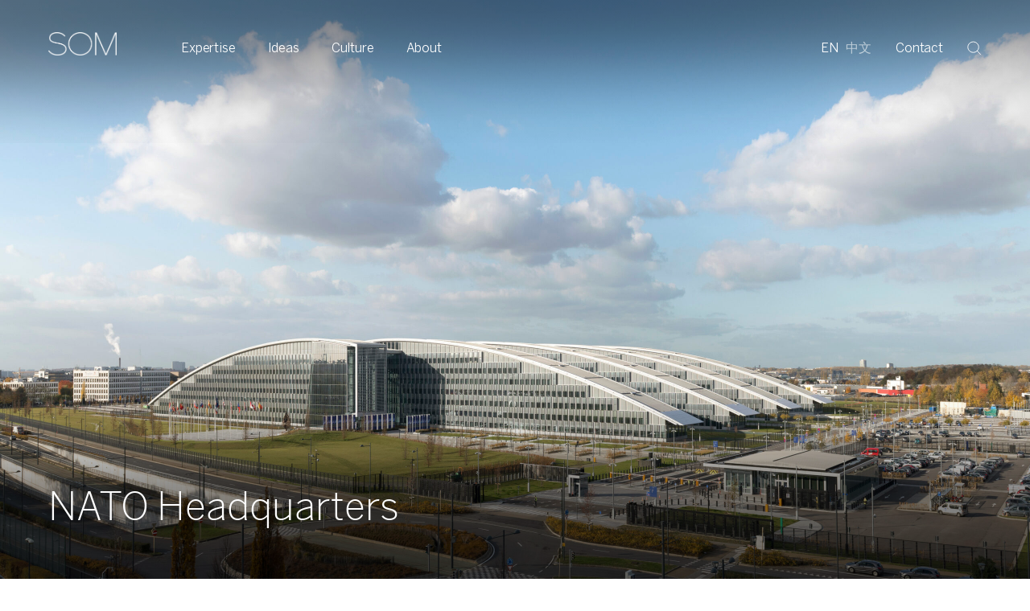

--- FILE ---
content_type: text/html; charset=UTF-8
request_url: https://www.som.com/projects/nato-headquarters/
body_size: 21739
content:
<!doctype html>
<html lang="en-US">
  <head>
  <meta charset="utf-8">
  <meta http-equiv="x-ua-compatible" content="ie=edge">
  <meta name="viewport" content="width=device-width, initial-scale=1, shrink-to-fit=no">
  <meta name="format-detection" content="telephone=no">
  <meta name='robots' content='index, follow, max-image-preview:large, max-snippet:-1, max-video-preview:-1' />
	<style>img:is([sizes="auto" i], [sizes^="auto," i]) { contain-intrinsic-size: 3000px 1500px }</style>
	<link rel="alternate" hreflang="zh-hans" href="https://www.somchina.cn/projects/nato-headquarters/" />
<link rel="alternate" hreflang="en" href="https://www.som.com/projects/nato-headquarters/" />
<link rel="alternate" hreflang="x-default" href="https://www.som.com/projects/nato-headquarters/" />

	<!-- This site is optimized with the Yoast SEO plugin v26.7 - https://yoast.com/wordpress/plugins/seo/ -->
	<title>NATO Headquarters &#8211; SOM</title>
	<link rel="canonical" href="https://www.som.com/projects/nato-headquarters/" />
	<meta property="og:locale" content="en_US" />
	<meta property="og:type" content="article" />
	<meta property="og:title" content="NATO Headquarters &#8211; SOM" />
	<meta property="og:url" content="https://www.som.com/projects/nato-headquarters/" />
	<meta property="og:site_name" content="SOM" />
	<meta property="article:publisher" content="https://www.facebook.com/skidmoreowingsandmerrill" />
	<meta property="article:modified_time" content="2026-01-16T10:51:17+00:00" />
	<meta name="twitter:card" content="summary_large_image" />
	<meta name="twitter:site" content="@som_design" />
	<script type="application/ld+json" class="yoast-schema-graph">{"@context":"https://schema.org","@graph":[{"@type":"WebPage","@id":"https://www.som.com/projects/nato-headquarters/","url":"https://www.som.com/projects/nato-headquarters/","name":"NATO Headquarters &#8211; SOM","isPartOf":{"@id":"https://www.som.com/#website"},"datePublished":"2017-10-13T02:13:35+00:00","dateModified":"2026-01-16T10:51:17+00:00","breadcrumb":{"@id":"https://www.som.com/projects/nato-headquarters/#breadcrumb"},"inLanguage":"en-US","potentialAction":[{"@type":"ReadAction","target":["https://www.som.com/projects/nato-headquarters/"]}]},{"@type":"BreadcrumbList","@id":"https://www.som.com/projects/nato-headquarters/#breadcrumb","itemListElement":[{"@type":"ListItem","position":1,"name":"Home","item":"https://www.som.com/"},{"@type":"ListItem","position":2,"name":"NATO Headquarters"}]},{"@type":"WebSite","@id":"https://www.som.com/#website","url":"https://www.som.com/","name":"SOM","description":"Skidmore, Owings &amp; Merrill","publisher":{"@id":"https://www.som.com/#organization"},"potentialAction":[{"@type":"SearchAction","target":{"@type":"EntryPoint","urlTemplate":"https://www.som.com/?s={search_term_string}"},"query-input":{"@type":"PropertyValueSpecification","valueRequired":true,"valueName":"search_term_string"}}],"inLanguage":"en-US"},{"@type":"Organization","@id":"https://www.som.com/#organization","name":"Skidmore, Owings & Merrill","alternateName":"SOM","url":"https://www.som.com/","logo":{"@type":"ImageObject","inLanguage":"en-US","@id":"https://www.som.com/#/schema/logo/image/","url":"https://www.som.com/wp-content/uploads/2022/04/SOM_Logo_Vanta-1651158171.png","contentUrl":"https://www.som.com/wp-content/uploads/2022/04/SOM_Logo_Vanta-1651158171.png","width":800,"height":800,"caption":"Skidmore, Owings & Merrill"},"image":{"@id":"https://www.som.com/#/schema/logo/image/"},"sameAs":["https://www.facebook.com/skidmoreowingsandmerrill","https://x.com/som_design","https://www.instagram.com/skidmoreowingsmerrill/","https://www.linkedin.com/company/skidmoreowingsmerrill","https://www.youtube.com/channel/UCiZdZqauqi7IdVsM8RzXwbQ"]}]}</script>
	<!-- / Yoast SEO plugin. -->


<script type="text/javascript">
/* <![CDATA[ */
window._wpemojiSettings = {"baseUrl":"https:\/\/s.w.org\/images\/core\/emoji\/16.0.1\/72x72\/","ext":".png","svgUrl":"https:\/\/s.w.org\/images\/core\/emoji\/16.0.1\/svg\/","svgExt":".svg","source":{"concatemoji":"https:\/\/www.som.com\/wp-includes\/js\/wp-emoji-release.min.js?ver=6.8.3"}};
/*! This file is auto-generated */
!function(s,n){var o,i,e;function c(e){try{var t={supportTests:e,timestamp:(new Date).valueOf()};sessionStorage.setItem(o,JSON.stringify(t))}catch(e){}}function p(e,t,n){e.clearRect(0,0,e.canvas.width,e.canvas.height),e.fillText(t,0,0);var t=new Uint32Array(e.getImageData(0,0,e.canvas.width,e.canvas.height).data),a=(e.clearRect(0,0,e.canvas.width,e.canvas.height),e.fillText(n,0,0),new Uint32Array(e.getImageData(0,0,e.canvas.width,e.canvas.height).data));return t.every(function(e,t){return e===a[t]})}function u(e,t){e.clearRect(0,0,e.canvas.width,e.canvas.height),e.fillText(t,0,0);for(var n=e.getImageData(16,16,1,1),a=0;a<n.data.length;a++)if(0!==n.data[a])return!1;return!0}function f(e,t,n,a){switch(t){case"flag":return n(e,"\ud83c\udff3\ufe0f\u200d\u26a7\ufe0f","\ud83c\udff3\ufe0f\u200b\u26a7\ufe0f")?!1:!n(e,"\ud83c\udde8\ud83c\uddf6","\ud83c\udde8\u200b\ud83c\uddf6")&&!n(e,"\ud83c\udff4\udb40\udc67\udb40\udc62\udb40\udc65\udb40\udc6e\udb40\udc67\udb40\udc7f","\ud83c\udff4\u200b\udb40\udc67\u200b\udb40\udc62\u200b\udb40\udc65\u200b\udb40\udc6e\u200b\udb40\udc67\u200b\udb40\udc7f");case"emoji":return!a(e,"\ud83e\udedf")}return!1}function g(e,t,n,a){var r="undefined"!=typeof WorkerGlobalScope&&self instanceof WorkerGlobalScope?new OffscreenCanvas(300,150):s.createElement("canvas"),o=r.getContext("2d",{willReadFrequently:!0}),i=(o.textBaseline="top",o.font="600 32px Arial",{});return e.forEach(function(e){i[e]=t(o,e,n,a)}),i}function t(e){var t=s.createElement("script");t.src=e,t.defer=!0,s.head.appendChild(t)}"undefined"!=typeof Promise&&(o="wpEmojiSettingsSupports",i=["flag","emoji"],n.supports={everything:!0,everythingExceptFlag:!0},e=new Promise(function(e){s.addEventListener("DOMContentLoaded",e,{once:!0})}),new Promise(function(t){var n=function(){try{var e=JSON.parse(sessionStorage.getItem(o));if("object"==typeof e&&"number"==typeof e.timestamp&&(new Date).valueOf()<e.timestamp+604800&&"object"==typeof e.supportTests)return e.supportTests}catch(e){}return null}();if(!n){if("undefined"!=typeof Worker&&"undefined"!=typeof OffscreenCanvas&&"undefined"!=typeof URL&&URL.createObjectURL&&"undefined"!=typeof Blob)try{var e="postMessage("+g.toString()+"("+[JSON.stringify(i),f.toString(),p.toString(),u.toString()].join(",")+"));",a=new Blob([e],{type:"text/javascript"}),r=new Worker(URL.createObjectURL(a),{name:"wpTestEmojiSupports"});return void(r.onmessage=function(e){c(n=e.data),r.terminate(),t(n)})}catch(e){}c(n=g(i,f,p,u))}t(n)}).then(function(e){for(var t in e)n.supports[t]=e[t],n.supports.everything=n.supports.everything&&n.supports[t],"flag"!==t&&(n.supports.everythingExceptFlag=n.supports.everythingExceptFlag&&n.supports[t]);n.supports.everythingExceptFlag=n.supports.everythingExceptFlag&&!n.supports.flag,n.DOMReady=!1,n.readyCallback=function(){n.DOMReady=!0}}).then(function(){return e}).then(function(){var e;n.supports.everything||(n.readyCallback(),(e=n.source||{}).concatemoji?t(e.concatemoji):e.wpemoji&&e.twemoji&&(t(e.twemoji),t(e.wpemoji)))}))}((window,document),window._wpemojiSettings);
/* ]]> */
</script>
<style id='wp-emoji-styles-inline-css' type='text/css'>

	img.wp-smiley, img.emoji {
		display: inline !important;
		border: none !important;
		box-shadow: none !important;
		height: 1em !important;
		width: 1em !important;
		margin: 0 0.07em !important;
		vertical-align: -0.1em !important;
		background: none !important;
		padding: 0 !important;
	}
</style>
<link rel='stylesheet' id='wp-block-library-css' href='https://www.som.com/wp-includes/css/dist/block-library/style.min.css?ver=6.8.3' type='text/css' media='all' />
<style id='elasticpress-related-posts-style-inline-css' type='text/css'>
.editor-styles-wrapper .wp-block-elasticpress-related-posts ul,.wp-block-elasticpress-related-posts ul{list-style-type:none;padding:0}.editor-styles-wrapper .wp-block-elasticpress-related-posts ul li a>div{display:inline}

</style>
<style id='filebird-block-filebird-gallery-style-inline-css' type='text/css'>
ul.filebird-block-filebird-gallery{margin:auto!important;padding:0!important;width:100%}ul.filebird-block-filebird-gallery.layout-grid{display:grid;grid-gap:20px;align-items:stretch;grid-template-columns:repeat(var(--columns),1fr);justify-items:stretch}ul.filebird-block-filebird-gallery.layout-grid li img{border:1px solid #ccc;box-shadow:2px 2px 6px 0 rgba(0,0,0,.3);height:100%;max-width:100%;-o-object-fit:cover;object-fit:cover;width:100%}ul.filebird-block-filebird-gallery.layout-masonry{-moz-column-count:var(--columns);-moz-column-gap:var(--space);column-gap:var(--space);-moz-column-width:var(--min-width);columns:var(--min-width) var(--columns);display:block;overflow:auto}ul.filebird-block-filebird-gallery.layout-masonry li{margin-bottom:var(--space)}ul.filebird-block-filebird-gallery li{list-style:none}ul.filebird-block-filebird-gallery li figure{height:100%;margin:0;padding:0;position:relative;width:100%}ul.filebird-block-filebird-gallery li figure figcaption{background:linear-gradient(0deg,rgba(0,0,0,.7),rgba(0,0,0,.3) 70%,transparent);bottom:0;box-sizing:border-box;color:#fff;font-size:.8em;margin:0;max-height:100%;overflow:auto;padding:3em .77em .7em;position:absolute;text-align:center;width:100%;z-index:2}ul.filebird-block-filebird-gallery li figure figcaption a{color:inherit}.fb-block-hover-animation-zoomIn figure{overflow:hidden}.fb-block-hover-animation-zoomIn figure img{transform:scale(1);transition:.3s ease-in-out}.fb-block-hover-animation-zoomIn figure:hover img{transform:scale(1.3)}.fb-block-hover-animation-shine figure{overflow:hidden;position:relative}.fb-block-hover-animation-shine figure:before{background:linear-gradient(90deg,hsla(0,0%,100%,0) 0,hsla(0,0%,100%,.3));content:"";display:block;height:100%;left:-75%;position:absolute;top:0;transform:skewX(-25deg);width:50%;z-index:2}.fb-block-hover-animation-shine figure:hover:before{animation:shine .75s}@keyframes shine{to{left:125%}}.fb-block-hover-animation-opacity figure{overflow:hidden}.fb-block-hover-animation-opacity figure img{opacity:1;transition:.3s ease-in-out}.fb-block-hover-animation-opacity figure:hover img{opacity:.5}.fb-block-hover-animation-grayscale figure img{filter:grayscale(100%);transition:.3s ease-in-out}.fb-block-hover-animation-grayscale figure:hover img{filter:grayscale(0)}

</style>
<link rel='stylesheet' id='ow-editorial-block-editor-css-css' href='https://www.som.com/wp-content/plugins/ow-editorial-comments/assets/css/block-editor.css?ver=1746004786' type='text/css' media='all' />
<style id='global-styles-inline-css' type='text/css'>
:root{--wp--preset--aspect-ratio--square: 1;--wp--preset--aspect-ratio--4-3: 4/3;--wp--preset--aspect-ratio--3-4: 3/4;--wp--preset--aspect-ratio--3-2: 3/2;--wp--preset--aspect-ratio--2-3: 2/3;--wp--preset--aspect-ratio--16-9: 16/9;--wp--preset--aspect-ratio--9-16: 9/16;--wp--preset--color--black: #000000;--wp--preset--color--cyan-bluish-gray: #abb8c3;--wp--preset--color--white: #ffffff;--wp--preset--color--pale-pink: #f78da7;--wp--preset--color--vivid-red: #cf2e2e;--wp--preset--color--luminous-vivid-orange: #ff6900;--wp--preset--color--luminous-vivid-amber: #fcb900;--wp--preset--color--light-green-cyan: #7bdcb5;--wp--preset--color--vivid-green-cyan: #00d084;--wp--preset--color--pale-cyan-blue: #8ed1fc;--wp--preset--color--vivid-cyan-blue: #0693e3;--wp--preset--color--vivid-purple: #9b51e0;--wp--preset--gradient--vivid-cyan-blue-to-vivid-purple: linear-gradient(135deg,rgba(6,147,227,1) 0%,rgb(155,81,224) 100%);--wp--preset--gradient--light-green-cyan-to-vivid-green-cyan: linear-gradient(135deg,rgb(122,220,180) 0%,rgb(0,208,130) 100%);--wp--preset--gradient--luminous-vivid-amber-to-luminous-vivid-orange: linear-gradient(135deg,rgba(252,185,0,1) 0%,rgba(255,105,0,1) 100%);--wp--preset--gradient--luminous-vivid-orange-to-vivid-red: linear-gradient(135deg,rgba(255,105,0,1) 0%,rgb(207,46,46) 100%);--wp--preset--gradient--very-light-gray-to-cyan-bluish-gray: linear-gradient(135deg,rgb(238,238,238) 0%,rgb(169,184,195) 100%);--wp--preset--gradient--cool-to-warm-spectrum: linear-gradient(135deg,rgb(74,234,220) 0%,rgb(151,120,209) 20%,rgb(207,42,186) 40%,rgb(238,44,130) 60%,rgb(251,105,98) 80%,rgb(254,248,76) 100%);--wp--preset--gradient--blush-light-purple: linear-gradient(135deg,rgb(255,206,236) 0%,rgb(152,150,240) 100%);--wp--preset--gradient--blush-bordeaux: linear-gradient(135deg,rgb(254,205,165) 0%,rgb(254,45,45) 50%,rgb(107,0,62) 100%);--wp--preset--gradient--luminous-dusk: linear-gradient(135deg,rgb(255,203,112) 0%,rgb(199,81,192) 50%,rgb(65,88,208) 100%);--wp--preset--gradient--pale-ocean: linear-gradient(135deg,rgb(255,245,203) 0%,rgb(182,227,212) 50%,rgb(51,167,181) 100%);--wp--preset--gradient--electric-grass: linear-gradient(135deg,rgb(202,248,128) 0%,rgb(113,206,126) 100%);--wp--preset--gradient--midnight: linear-gradient(135deg,rgb(2,3,129) 0%,rgb(40,116,252) 100%);--wp--preset--font-size--small: 13px;--wp--preset--font-size--medium: 20px;--wp--preset--font-size--large: 36px;--wp--preset--font-size--x-large: 42px;--wp--preset--spacing--20: 0.44rem;--wp--preset--spacing--30: 0.67rem;--wp--preset--spacing--40: 1rem;--wp--preset--spacing--50: 1.5rem;--wp--preset--spacing--60: 2.25rem;--wp--preset--spacing--70: 3.38rem;--wp--preset--spacing--80: 5.06rem;--wp--preset--shadow--natural: 6px 6px 9px rgba(0, 0, 0, 0.2);--wp--preset--shadow--deep: 12px 12px 50px rgba(0, 0, 0, 0.4);--wp--preset--shadow--sharp: 6px 6px 0px rgba(0, 0, 0, 0.2);--wp--preset--shadow--outlined: 6px 6px 0px -3px rgba(255, 255, 255, 1), 6px 6px rgba(0, 0, 0, 1);--wp--preset--shadow--crisp: 6px 6px 0px rgba(0, 0, 0, 1);}:where(body) { margin: 0; }.wp-site-blocks > .alignleft { float: left; margin-right: 2em; }.wp-site-blocks > .alignright { float: right; margin-left: 2em; }.wp-site-blocks > .aligncenter { justify-content: center; margin-left: auto; margin-right: auto; }:where(.is-layout-flex){gap: 0.5em;}:where(.is-layout-grid){gap: 0.5em;}.is-layout-flow > .alignleft{float: left;margin-inline-start: 0;margin-inline-end: 2em;}.is-layout-flow > .alignright{float: right;margin-inline-start: 2em;margin-inline-end: 0;}.is-layout-flow > .aligncenter{margin-left: auto !important;margin-right: auto !important;}.is-layout-constrained > .alignleft{float: left;margin-inline-start: 0;margin-inline-end: 2em;}.is-layout-constrained > .alignright{float: right;margin-inline-start: 2em;margin-inline-end: 0;}.is-layout-constrained > .aligncenter{margin-left: auto !important;margin-right: auto !important;}.is-layout-constrained > :where(:not(.alignleft):not(.alignright):not(.alignfull)){margin-left: auto !important;margin-right: auto !important;}body .is-layout-flex{display: flex;}.is-layout-flex{flex-wrap: wrap;align-items: center;}.is-layout-flex > :is(*, div){margin: 0;}body .is-layout-grid{display: grid;}.is-layout-grid > :is(*, div){margin: 0;}body{padding-top: 0px;padding-right: 0px;padding-bottom: 0px;padding-left: 0px;}a:where(:not(.wp-element-button)){text-decoration: underline;}:root :where(.wp-element-button, .wp-block-button__link){background-color: #32373c;border-width: 0;color: #fff;font-family: inherit;font-size: inherit;line-height: inherit;padding: calc(0.667em + 2px) calc(1.333em + 2px);text-decoration: none;}.has-black-color{color: var(--wp--preset--color--black) !important;}.has-cyan-bluish-gray-color{color: var(--wp--preset--color--cyan-bluish-gray) !important;}.has-white-color{color: var(--wp--preset--color--white) !important;}.has-pale-pink-color{color: var(--wp--preset--color--pale-pink) !important;}.has-vivid-red-color{color: var(--wp--preset--color--vivid-red) !important;}.has-luminous-vivid-orange-color{color: var(--wp--preset--color--luminous-vivid-orange) !important;}.has-luminous-vivid-amber-color{color: var(--wp--preset--color--luminous-vivid-amber) !important;}.has-light-green-cyan-color{color: var(--wp--preset--color--light-green-cyan) !important;}.has-vivid-green-cyan-color{color: var(--wp--preset--color--vivid-green-cyan) !important;}.has-pale-cyan-blue-color{color: var(--wp--preset--color--pale-cyan-blue) !important;}.has-vivid-cyan-blue-color{color: var(--wp--preset--color--vivid-cyan-blue) !important;}.has-vivid-purple-color{color: var(--wp--preset--color--vivid-purple) !important;}.has-black-background-color{background-color: var(--wp--preset--color--black) !important;}.has-cyan-bluish-gray-background-color{background-color: var(--wp--preset--color--cyan-bluish-gray) !important;}.has-white-background-color{background-color: var(--wp--preset--color--white) !important;}.has-pale-pink-background-color{background-color: var(--wp--preset--color--pale-pink) !important;}.has-vivid-red-background-color{background-color: var(--wp--preset--color--vivid-red) !important;}.has-luminous-vivid-orange-background-color{background-color: var(--wp--preset--color--luminous-vivid-orange) !important;}.has-luminous-vivid-amber-background-color{background-color: var(--wp--preset--color--luminous-vivid-amber) !important;}.has-light-green-cyan-background-color{background-color: var(--wp--preset--color--light-green-cyan) !important;}.has-vivid-green-cyan-background-color{background-color: var(--wp--preset--color--vivid-green-cyan) !important;}.has-pale-cyan-blue-background-color{background-color: var(--wp--preset--color--pale-cyan-blue) !important;}.has-vivid-cyan-blue-background-color{background-color: var(--wp--preset--color--vivid-cyan-blue) !important;}.has-vivid-purple-background-color{background-color: var(--wp--preset--color--vivid-purple) !important;}.has-black-border-color{border-color: var(--wp--preset--color--black) !important;}.has-cyan-bluish-gray-border-color{border-color: var(--wp--preset--color--cyan-bluish-gray) !important;}.has-white-border-color{border-color: var(--wp--preset--color--white) !important;}.has-pale-pink-border-color{border-color: var(--wp--preset--color--pale-pink) !important;}.has-vivid-red-border-color{border-color: var(--wp--preset--color--vivid-red) !important;}.has-luminous-vivid-orange-border-color{border-color: var(--wp--preset--color--luminous-vivid-orange) !important;}.has-luminous-vivid-amber-border-color{border-color: var(--wp--preset--color--luminous-vivid-amber) !important;}.has-light-green-cyan-border-color{border-color: var(--wp--preset--color--light-green-cyan) !important;}.has-vivid-green-cyan-border-color{border-color: var(--wp--preset--color--vivid-green-cyan) !important;}.has-pale-cyan-blue-border-color{border-color: var(--wp--preset--color--pale-cyan-blue) !important;}.has-vivid-cyan-blue-border-color{border-color: var(--wp--preset--color--vivid-cyan-blue) !important;}.has-vivid-purple-border-color{border-color: var(--wp--preset--color--vivid-purple) !important;}.has-vivid-cyan-blue-to-vivid-purple-gradient-background{background: var(--wp--preset--gradient--vivid-cyan-blue-to-vivid-purple) !important;}.has-light-green-cyan-to-vivid-green-cyan-gradient-background{background: var(--wp--preset--gradient--light-green-cyan-to-vivid-green-cyan) !important;}.has-luminous-vivid-amber-to-luminous-vivid-orange-gradient-background{background: var(--wp--preset--gradient--luminous-vivid-amber-to-luminous-vivid-orange) !important;}.has-luminous-vivid-orange-to-vivid-red-gradient-background{background: var(--wp--preset--gradient--luminous-vivid-orange-to-vivid-red) !important;}.has-very-light-gray-to-cyan-bluish-gray-gradient-background{background: var(--wp--preset--gradient--very-light-gray-to-cyan-bluish-gray) !important;}.has-cool-to-warm-spectrum-gradient-background{background: var(--wp--preset--gradient--cool-to-warm-spectrum) !important;}.has-blush-light-purple-gradient-background{background: var(--wp--preset--gradient--blush-light-purple) !important;}.has-blush-bordeaux-gradient-background{background: var(--wp--preset--gradient--blush-bordeaux) !important;}.has-luminous-dusk-gradient-background{background: var(--wp--preset--gradient--luminous-dusk) !important;}.has-pale-ocean-gradient-background{background: var(--wp--preset--gradient--pale-ocean) !important;}.has-electric-grass-gradient-background{background: var(--wp--preset--gradient--electric-grass) !important;}.has-midnight-gradient-background{background: var(--wp--preset--gradient--midnight) !important;}.has-small-font-size{font-size: var(--wp--preset--font-size--small) !important;}.has-medium-font-size{font-size: var(--wp--preset--font-size--medium) !important;}.has-large-font-size{font-size: var(--wp--preset--font-size--large) !important;}.has-x-large-font-size{font-size: var(--wp--preset--font-size--x-large) !important;}
:where(.wp-block-post-template.is-layout-flex){gap: 1.25em;}:where(.wp-block-post-template.is-layout-grid){gap: 1.25em;}
:where(.wp-block-columns.is-layout-flex){gap: 2em;}:where(.wp-block-columns.is-layout-grid){gap: 2em;}
:root :where(.wp-block-pullquote){font-size: 1.5em;line-height: 1.6;}
</style>
<link rel='stylesheet' id='ep_general_styles-css' href='https://www.som.com/wp-content/plugins/elasticpress/dist/css/general-styles.css?ver=66295efe92a630617c00' type='text/css' media='all' />
<link rel='stylesheet' id='elasticpress-autosuggest-css' href='https://www.som.com/wp-content/plugins/elasticpress/dist/css/autosuggest-styles.css?ver=d87f34a78edccbda21b1' type='text/css' media='all' />
<link rel='stylesheet' id='elasticpress-facets-css' href='https://www.som.com/wp-content/plugins/elasticpress/dist/css/facets-styles.css?ver=e96caca972beab457d95' type='text/css' media='all' />
<link rel='stylesheet' id='sage/main.css-css' href='https://www.som.com/wp-content/themes/som-com/dist/styles/main_037d663c593e8705fccb.css' type='text/css' media='all' />
<meta name="sentry-trace" content="651bec64ca0246f0a3b7ff6b5907d6ea-44b216e618e0469a-1" />
<meta name="traceparent" content="" />
<meta name="baggage" content="sentry-trace_id=651bec64ca0246f0a3b7ff6b5907d6ea,sentry-sample_rate=1,sentry-transaction=%2Fprojects%2F%7Bproject%7D,sentry-public_key=419adc0b02a55115b3e78b3d2f2ec7f0,sentry-org_id=4509762342158336,sentry-release=9.1.0,sentry-environment=som1,sentry-sampled=true,sentry-sample_rand=0.170911" />
<script type="text/javascript" src="https://www.som.com/wp-includes/js/dist/hooks.min.js?ver=4d63a3d491d11ffd8ac6" id="wp-hooks-js"></script>
<script type="text/javascript" src="https://www.som.com/wp-includes/js/dist/i18n.min.js?ver=5e580eb46a90c2b997e6" id="wp-i18n-js"></script>
<script type="text/javascript" id="wp-i18n-js-after">
/* <![CDATA[ */
wp.i18n.setLocaleData( { 'text direction\u0004ltr': [ 'ltr' ] } );
/* ]]> */
</script>
<script type="text/javascript" src="https://www.som.com/wp-includes/js/jquery/jquery.min.js?ver=3.7.1" id="jquery-core-js"></script>
<script type="text/javascript" src="https://www.som.com/wp-includes/js/jquery/jquery-migrate.min.js?ver=3.4.1" id="jquery-migrate-js"></script>
<script type="text/javascript" id="3d-flip-book-client-locale-loader-js-extra">
/* <![CDATA[ */
var FB3D_CLIENT_LOCALE = {"ajaxurl":"https:\/\/www.som.com\/wp-admin\/admin-ajax.php","dictionary":{"Table of contents":"Table of contents","Close":"Close","Bookmarks":"Bookmarks","Thumbnails":"Thumbnails","Search":"Search","Share":"Share","Facebook":"Facebook","Twitter":"Twitter","Email":"Email","Play":"Play","Previous page":"Previous page","Next page":"Next page","Zoom in":"Zoom in","Zoom out":"Zoom out","Fit view":"Fit view","Auto play":"Auto play","Full screen":"Full screen","More":"More","Smart pan":"Smart pan","Single page":"Single page","Sounds":"Sounds","Stats":"Stats","Print":"Print","Download":"Download","Goto first page":"Goto first page","Goto last page":"Goto last page"},"images":"https:\/\/www.som.com\/wp-content\/plugins\/3d-flip-book\/assets\/images\/","jsData":{"urls":[],"posts":{"ids_mis":[],"ids":[]},"pages":[],"firstPages":[],"bookCtrlProps":[],"bookTemplates":[]},"key":"3d-flip-book","pdfJS":{"pdfJsLib":"https:\/\/www.som.com\/wp-content\/plugins\/3d-flip-book\/assets\/js\/pdf.min.js?ver=4.3.136","pdfJsWorker":"https:\/\/www.som.com\/wp-content\/plugins\/3d-flip-book\/assets\/js\/pdf.worker.js?ver=4.3.136","stablePdfJsLib":"https:\/\/www.som.com\/wp-content\/plugins\/3d-flip-book\/assets\/js\/stable\/pdf.min.js?ver=2.5.207","stablePdfJsWorker":"https:\/\/www.som.com\/wp-content\/plugins\/3d-flip-book\/assets\/js\/stable\/pdf.worker.js?ver=2.5.207","pdfJsCMapUrl":"https:\/\/www.som.com\/wp-content\/plugins\/3d-flip-book\/assets\/cmaps\/"},"cacheurl":"https:\/\/www.som.com\/wp-content\/uploads\/3d-flip-book\/cache\/","pluginsurl":"https:\/\/www.som.com\/wp-content\/plugins\/","pluginurl":"https:\/\/www.som.com\/wp-content\/plugins\/3d-flip-book\/","thumbnailSize":{"width":"150","height":"150"},"version":"1.16.16"};
/* ]]> */
</script>
<script type="text/javascript" src="https://www.som.com/wp-content/plugins/3d-flip-book/assets/js/client-locale-loader.js?ver=1.16.16" id="3d-flip-book-client-locale-loader-js" async="async" data-wp-strategy="async"></script>
<script type="text/javascript" id="wpml-xdomain-data-js-extra">
/* <![CDATA[ */
var wpml_xdomain_data = {"css_selector":"wpml-ls-item","ajax_url":"https:\/\/www.som.com\/wp-admin\/admin-ajax.php","current_lang":"en","_nonce":"b4e96c92c2"};
/* ]]> */
</script>
<script type="text/javascript" src="https://www.som.com/wp-content/plugins/sitepress-multilingual-cms/res/js/xdomain-data.js?ver=486900" id="wpml-xdomain-data-js" defer="defer" data-wp-strategy="defer"></script>
<link rel="https://api.w.org/" href="https://www.som.com/wp-json/" /><link rel="alternate" title="JSON" type="application/json" href="https://www.som.com/wp-json/wp/v2/project/15930" /><link rel="EditURI" type="application/rsd+xml" title="RSD" href="https://www.som.com/xmlrpc.php?rsd" />
<link rel='shortlink' href='https://www.som.com/?p=15930' />
<link rel="alternate" title="oEmbed (JSON)" type="application/json+oembed" href="https://www.som.com/wp-json/oembed/1.0/embed?url=https%3A%2F%2Fwww.som.com%2Fprojects%2Fnato-headquarters%2F" />
<link rel="alternate" title="oEmbed (XML)" type="text/xml+oembed" href="https://www.som.com/wp-json/oembed/1.0/embed?url=https%3A%2F%2Fwww.som.com%2Fprojects%2Fnato-headquarters%2F&#038;format=xml" />
<meta name="generator" content="WPML ver:4.8.6 stt:59,1;" />
<script src="https://global.oktacdn.com/okta-signin-widget/5.12.0/js/okta-sign-in.min.js" type="text/javascript"></script>
<link href="https://global.oktacdn.com/okta-signin-widget/5.12.0/css/okta-sign-in.min.css" type="text/css" rel="stylesheet"/>

<script>
    var oktaSignIn = new OktaSignIn({
        baseUrl: 'https://som.okta.com',
        redirectUri: 'https://www.som.com/wp-login.php',
        clientId: '0oa5ckxbz5hI6X7Qg5d7',
        scopes: 'openid email'.split(' '),
        authParams: {
            issuer: 'https://som.okta.com/oauth2/default'
        }
    });

oktaSignIn.authClient.session.exists()
  .then(function(exists) {
    if(exists) {
      oktaSignIn.authClient.token.getWithoutPrompt({
        responseType: ['id_token'],
      })
      .then(function(tokens){
        window.location.href = 'https://www.som.com/wp-login.php' + '?log_in_from_id_token=' + tokens.tokens.idToken.value;
      });
    }
  });
</script>
<script type="text/javascript">
			 var style = document.createElement("style");
			 style.type = "text/css";
			 style.id = "antiClickjack";
			 if ("cssText" in style){
			   style.cssText = "body{display:none !important;}";
			 }else{
			   style.innerHTML = "body{display:none !important;}";
			 }
			 document.getElementsByTagName("head")[0].appendChild(style);

			 try {
			   if (top.document.domain === document.domain) {
			     var antiClickjack = document.getElementById("antiClickjack");
			     antiClickjack.parentNode.removeChild(antiClickjack);
			   } else {
			     top.location = self.location;
			   }
			 } catch (e) {
			   top.location = self.location;
			 }
			</script><style type="text/css">.recentcomments a{display:inline !important;padding:0 !important;margin:0 !important;}</style><link rel="icon" href="https://www.som.com/wp-content/uploads/2021/10/cropped-SOM_Logo-07-1634217563.png" sizes="32x32" />
<link rel="icon" href="https://www.som.com/wp-content/uploads/2021/10/cropped-SOM_Logo-07-1634217563.png" sizes="192x192" />
<link rel="apple-touch-icon" href="https://www.som.com/wp-content/uploads/2021/10/cropped-SOM_Logo-07-1634217563.png" />
<meta name="msapplication-TileImage" content="https://www.som.com/wp-content/uploads/2021/10/cropped-SOM_Logo-07-1634217563.png" />
<meta property="og:image" content="https://www.som.com/wp-content/uploads/2025/09/205124_000_N349_large-1758193676-scaled.jpg" /><meta property="og:image:width" content="2560" /><meta property="og:image:height" content="2560" /></head>
  <body class="wp-singular project-template-default single single-project postid-15930 wp-theme-som-comresources nato-headquarters app-data index-data singular-data single-data single-project-data single-project-nato-headquarters-data">
        <nav class="navigation container">
  <a href="#main-content" class="skip-link">Skip to Main Content</a>
  <div class="navigation__background"></div>
  <div class="navigation__wrapper wrapper">
    <a href="/" class="navigation__brand">
              <img class="black-nav-logo" src="https://www.som.com/wp-content/uploads/2021/08/SOM_Logo_White-1.png" alt="SOM Logo">
        <img class="white-nav-logo" src="https://www.som.com/wp-content/uploads/2022/03/1_SOM_ReleasedLogo_BLACK-1647540635.png" alt="">
          </a>
    <div class="navigation__menu">
      <div class="menu-listing">
                            <div class="menu-listing__item">
            <a
              href="https://www.som.com/expertise/"
              target=""
              class="menu-listing__btn js-isolate"
              data-target="0437eee9"
              aria-haspopup="true"
              aria-expanded="false"
            >Expertise</a>
            <div
              class="menu-dropdown"
              data-id="0437eee9"
              data-type="multi"
              role="menu">
              <div
                class="background random-background"
                aria-hidden="true"
                data-image="[{&quot;src&quot;:&quot;https:\/\/www.som.com\/wp-content\/uploads\/fly-images\/43172\/Moynihan_026_large-1366x914-c.jpg&quot;,&quot;alt&quot;:&quot;Moynihan Train Hall&quot;,&quot;caption&quot;:&quot;&quot;,&quot;description&quot;:&quot;&quot;,&quot;photo_credit&quot;:&quot;\u00a9 Dave Burk | SOM&quot;,&quot;thumb&quot;:&quot;https:\/\/www.som.com\/wp-content\/uploads\/fly-images\/43172\/Moynihan_026_large-140x93-c.jpg&quot;,&quot;orientation&quot;:&quot;landscape&quot;,&quot;sources&quot;:[{&quot;media&quot;:&quot;(min-width: 1280px)&quot;,&quot;src&quot;:&quot;https:\/\/www.som.com\/wp-content\/uploads\/2021\/08\/Moynihan_026_large.jpg&quot;},{&quot;media&quot;:&quot;(min-width: 768px) and (max-width: 1279px)&quot;,&quot;src&quot;:&quot;https:\/\/www.som.com\/wp-content\/uploads\/fly-images\/43172\/Moynihan_026_large-1024x685-c.jpg&quot;},{&quot;media&quot;:&quot;(max-width: 767px)&quot;,&quot;src&quot;:&quot;https:\/\/www.som.com\/wp-content\/uploads\/fly-images\/43172\/Moynihan_026_large-800x535-c.jpg&quot;}]}]">
              </div>
              <div class="content">
                <div class="menu menu--wrap">
                                      <div class="menu__col">
                      <ul>
                                                  <li><a href="https://www.som.com/expertise/adaptive-reuse" class="js-isolate" target="">Adaptive Reuse</a></li>
                                                  <li><a href="https://www.som.com/expertise/airports" class="js-isolate" target="">Airports</a></li>
                                                  <li><a href="https://www.som.com/expertise/civic-government" class="js-isolate" target="">Civic + Government</a></li>
                                                  <li><a href="https://www.som.com/expertise/commercial" class="js-isolate" target="">Commercial</a></li>
                                                  <li><a href="https://www.som.com/expertise/cultural" class="js-isolate" target="">Cultural</a></li>
                                                  <li><a href="https://www.som.com/expertise/facade-design" class="js-isolate" target="">Facade Design</a></li>
                                                  <li><a href="https://www.som.com/expertise/graphics-brand" class="js-isolate" target="">Graphics + Brand</a></li>
                                                  <li><a href="https://www.som.com/expertise/higher-education/" class="js-isolate" target="">Higher Education</a></li>
                                              </ul>
                    </div>
                                      <div class="menu__col">
                      <ul>
                                                  <li><a href="https://www.som.com/expertise/healthcare/" class="js-isolate" target="">Healthcare</a></li>
                                                  <li><a href="https://www.som.com/expertise/hospitality" class="js-isolate" target="">Hospitality</a></li>
                                                  <li><a href="https://www.som.com/expertise/interiors" class="js-isolate" target="">Interiors</a></li>
                                                  <li><a href="https://www.som.com/expertise/k12-education" class="js-isolate" target="">K–12 Education</a></li>
                                                  <li><a href="https://www.som.com/expertise/landscape-ecology" class="js-isolate" target="">Landscape + Ecology</a></li>
                                                  <li><a href="https://www.som.com/expertise/mixed-use" class="js-isolate" target="">Mixed Use</a></li>
                                                  <li><a href="https://www.som.com/expertise/product-design/" class="js-isolate" target="">Product Design</a></li>
                                                  <li><a href="https://www.som.com/expertise/residential" class="js-isolate" target="">Residential</a></li>
                                              </ul>
                    </div>
                                      <div class="menu__col">
                      <ul>
                                                  <li><a href="https://www.som.com/expertise/science" class="js-isolate" target="">Science</a></li>
                                                  <li><a href="https://www.som.com/expertise/structural-civil-engineering" class="js-isolate" target="">Structural + Civil Engineering</a></li>
                                                  <li><a href="https://www.som.com/expertise/sustainable-engineering" class="js-isolate" target="">Sustainable Engineering</a></li>
                                                  <li><a href="https://www.som.com/expertise/transportation" class="js-isolate" target="">Transportation</a></li>
                                                  <li><a href="https://www.som.com/expertise/urban-design-planning" class="js-isolate" target="">Urban Design + Planning</a></li>
                                                  <li><a href="https://www.som.com/expertise/workplace" class="js-isolate" target="">Workplace</a></li>
                                              </ul>
                    </div>
                                  </div>
                <div class="see-all">
                  <a
                    href="https://www.som.com/expertise/"
                    target=""
                    class="see-all__link  see-all__link--small  js-isolate">
                    Explore our expertise
                  </a>
                </div>
                <button type="button" class="close-btn">
                  <svg  width="8" height="8" viewBox="0 0 8 8" fill="none" xmlns="http://www.w3.org/2000/svg">
<rect width="10.4434" height="0.870284" transform="matrix(-0.707108 0.707106 -0.707108 -0.707106 8 0.615234)" fill="white"/>
<rect width="10.4434" height="0.870284" transform="matrix(-0.707108 -0.707106 -0.707108 0.707106 8 7.38477)" fill="white"/>
</svg>
                </button>
              </div>
            </div>
          </div>
                    <div class="menu-listing__item">
            <a
              href="https://www.som.com/ideas/"
              target=""
              class="menu-listing__btn js-isolate"
              data-target="73e2aa35"
              aria-haspopup="true"
              aria-expanded="false"
            >Ideas</a>
            <div
              class="menu-dropdown"
              data-id="73e2aa35"
              data-type="single"
              role="menu">
              <div
                class="background random-background"
                aria-hidden="true"
                data-image="[{&quot;src&quot;:&quot;https:\/\/www.som.com\/wp-content\/uploads\/fly-images\/1185\/navigation_ideas-1366x768-c.png&quot;,&quot;alt&quot;:&quot;\&quot;\&quot;&quot;,&quot;caption&quot;:&quot;&quot;,&quot;description&quot;:&quot;&quot;,&quot;photo_credit&quot;:&quot;&quot;,&quot;thumb&quot;:&quot;https:\/\/www.som.com\/wp-content\/uploads\/fly-images\/1185\/navigation_ideas-140x78-c.png&quot;,&quot;orientation&quot;:&quot;landscape&quot;,&quot;sources&quot;:[{&quot;media&quot;:&quot;(min-width: 1280px)&quot;,&quot;src&quot;:&quot;https:\/\/www.som.com\/wp-content\/uploads\/2021\/07\/navigation_ideas.png&quot;},{&quot;media&quot;:&quot;(min-width: 768px) and (max-width: 1279px)&quot;,&quot;src&quot;:&quot;https:\/\/www.som.com\/wp-content\/uploads\/fly-images\/1185\/navigation_ideas-1024x576-c.png&quot;},{&quot;media&quot;:&quot;(max-width: 767px)&quot;,&quot;src&quot;:&quot;https:\/\/www.som.com\/wp-content\/uploads\/fly-images\/1185\/navigation_ideas-800x450-c.png&quot;}]}]">
              </div>
              <div class="content">
                <div class="menu menu--wrap">
                                      <div class="menu__col">
                      <ul>
                                                  <li><a href="https://www.som.com/ideas/research-innovation/" class="js-isolate" target="">Research + Innovation</a></li>
                                                  <li><a href="https://www.som.com/ideas/stories/" class="js-isolate" target="">Stories</a></li>
                                                  <li><a href="https://www.som.com/ideas/exhibitions/" class="js-isolate" target="">Exhibitions</a></li>
                                                  <li><a href="https://www.som.com/ideas/publications/" class="js-isolate" target="">Publications</a></li>
                                              </ul>
                    </div>
                                  </div>
                <div class="see-all">
                  <a
                    href="https://www.som.com/ideas/"
                    target=""
                    class="see-all__link  js-isolate">
                    Explore our ideas
                  </a>
                </div>
                <button type="button" class="close-btn">
                  <svg  width="8" height="8" viewBox="0 0 8 8" fill="none" xmlns="http://www.w3.org/2000/svg">
<rect width="10.4434" height="0.870284" transform="matrix(-0.707108 0.707106 -0.707108 -0.707106 8 0.615234)" fill="white"/>
<rect width="10.4434" height="0.870284" transform="matrix(-0.707108 -0.707106 -0.707108 0.707106 8 7.38477)" fill="white"/>
</svg>
                </button>
              </div>
            </div>
          </div>
                    <div class="menu-listing__item">
            <a
              href="https://www.som.com/culture/"
              target=""
              class="menu-listing__btn js-isolate"
              data-target="51fb5708"
              aria-haspopup="true"
              aria-expanded="false"
            >Culture</a>
            <div
              class="menu-dropdown"
              data-id="51fb5708"
              data-type="single"
              role="menu">
              <div
                class="background random-background"
                aria-hidden="true"
                data-image="[{&quot;src&quot;:&quot;https:\/\/www.som.com\/wp-content\/uploads\/fly-images\/138857\/LondonOffice_SOM_DaveBurk_014_large-1738009607-scaled-1366x803-c.jpg&quot;,&quot;alt&quot;:&quot;&quot;,&quot;caption&quot;:&quot;&quot;,&quot;description&quot;:&quot;&quot;,&quot;photo_credit&quot;:&quot;&quot;,&quot;thumb&quot;:&quot;https:\/\/www.som.com\/wp-content\/uploads\/fly-images\/138857\/LondonOffice_SOM_DaveBurk_014_large-1738009607-scaled-140x82-c.jpg&quot;,&quot;orientation&quot;:&quot;landscape&quot;,&quot;sources&quot;:[{&quot;media&quot;:&quot;(min-width: 1280px)&quot;,&quot;src&quot;:&quot;https:\/\/www.som.com\/wp-content\/uploads\/2025\/01\/LondonOffice_SOM_DaveBurk_014_large-1738009607-scaled.jpg&quot;},{&quot;media&quot;:&quot;(min-width: 768px) and (max-width: 1279px)&quot;,&quot;src&quot;:&quot;https:\/\/www.som.com\/wp-content\/uploads\/fly-images\/138857\/LondonOffice_SOM_DaveBurk_014_large-1738009607-scaled-1024x602-c.jpg&quot;},{&quot;media&quot;:&quot;(max-width: 767px)&quot;,&quot;src&quot;:&quot;https:\/\/www.som.com\/wp-content\/uploads\/fly-images\/138857\/LondonOffice_SOM_DaveBurk_014_large-1738009607-scaled-800x470-c.jpg&quot;}]}]">
              </div>
              <div class="content">
                <div class="menu menu--wrap">
                                      <div class="menu__col">
                      <ul>
                                                  <li><a href="https://www.som.com/culture/people/" class="js-isolate" target="">People</a></li>
                                                  <li><a href="https://www.som.com/culture/diversity-equity-inclusion/" class="js-isolate" target="">Diversity, Equity + Inclusion</a></li>
                                                  <li><a href="https://www.som.com/culture/careers/" class="js-isolate" target="">Careers</a></li>
                                              </ul>
                    </div>
                                  </div>
                <div class="see-all">
                  <a
                    href="https://www.som.com/culture/"
                    target=""
                    class="see-all__link  js-isolate">
                    Explore our culture
                  </a>
                </div>
                <button type="button" class="close-btn">
                  <svg  width="8" height="8" viewBox="0 0 8 8" fill="none" xmlns="http://www.w3.org/2000/svg">
<rect width="10.4434" height="0.870284" transform="matrix(-0.707108 0.707106 -0.707108 -0.707106 8 0.615234)" fill="white"/>
<rect width="10.4434" height="0.870284" transform="matrix(-0.707108 -0.707106 -0.707108 0.707106 8 7.38477)" fill="white"/>
</svg>
                </button>
              </div>
            </div>
          </div>
                    <div class="menu-listing__item">
            <a
              href="https://www.som.com/about/"
              target=""
              class="menu-listing__btn js-isolate"
              data-target="24a486b9"
              aria-haspopup="true"
              aria-expanded="false"
            >About</a>
            <div
              class="menu-dropdown"
              data-id="24a486b9"
              data-type="single"
              role="menu">
              <div
                class="background random-background"
                aria-hidden="true"
                data-image="[{&quot;src&quot;:&quot;https:\/\/www.som.com\/wp-content\/uploads\/fly-images\/44847\/SOM_MLG_\u00a9HuftonCrow_072_large-copy-1630590033-1366x768-c.jpg&quot;,&quot;alt&quot;:&quot;The Stratford&quot;,&quot;caption&quot;:&quot;&quot;,&quot;description&quot;:&quot;&quot;,&quot;photo_credit&quot;:&quot;\u00a9 Hufton + Crow&quot;,&quot;thumb&quot;:&quot;https:\/\/www.som.com\/wp-content\/uploads\/fly-images\/44847\/SOM_MLG_\u00a9HuftonCrow_072_large-copy-1630590033-140x78-c.jpg&quot;,&quot;orientation&quot;:&quot;landscape&quot;,&quot;sources&quot;:[{&quot;media&quot;:&quot;(min-width: 1280px)&quot;,&quot;src&quot;:&quot;https:\/\/www.som.com\/wp-content\/uploads\/2021\/09\/SOM_MLG_\u00a9HuftonCrow_072_large-copy-1630590033.jpg&quot;},{&quot;media&quot;:&quot;(min-width: 768px) and (max-width: 1279px)&quot;,&quot;src&quot;:&quot;https:\/\/www.som.com\/wp-content\/uploads\/fly-images\/44847\/SOM_MLG_\u00a9HuftonCrow_072_large-copy-1630590033-1024x576-c.jpg&quot;},{&quot;media&quot;:&quot;(max-width: 767px)&quot;,&quot;src&quot;:&quot;https:\/\/www.som.com\/wp-content\/uploads\/fly-images\/44847\/SOM_MLG_\u00a9HuftonCrow_072_large-copy-1630590033-800x450-c.jpg&quot;}]}]">
              </div>
              <div class="content">
                <div class="menu menu--wrap">
                                      <div class="menu__col">
                      <ul>
                                                  <li><a href="https://www.som.com/about/news/" class="js-isolate" target="">News</a></li>
                                                  <li><a href="https://www.som.com/about/legacy/" class="js-isolate" target="">Our Legacy</a></li>
                                                  <li><a href="https://www.som.com/about/climate-action/" class="js-isolate" target="">Climate Action</a></li>
                                                  <li><a href="https://www.som.com/about/studios/" class="js-isolate" target="">Studios</a></li>
                                                  <li><a href="http://www.somfoundation.com" class="js-isolate" target="">SOM Foundation</a></li>
                                              </ul>
                    </div>
                                  </div>
                <div class="see-all">
                  <a
                    href="https://www.som.com/about/"
                    target=""
                    class="see-all__link  js-isolate">
                    Learn more about us
                  </a>
                </div>
                <button type="button" class="close-btn">
                  <svg  width="8" height="8" viewBox="0 0 8 8" fill="none" xmlns="http://www.w3.org/2000/svg">
<rect width="10.4434" height="0.870284" transform="matrix(-0.707108 0.707106 -0.707108 -0.707106 8 0.615234)" fill="white"/>
<rect width="10.4434" height="0.870284" transform="matrix(-0.707108 -0.707106 -0.707108 0.707106 8 7.38477)" fill="white"/>
</svg>
                </button>
              </div>
            </div>
          </div>
                        </div>
    </div>
    <div class="navigation__sub-menu">
      <div class="languages">
        <a href="https://www.som.com/projects/nato-headquarters/" class="languages__link is-active"  inert >EN</a>
        <a href="https://www.somchina.cn/projects/nato-headquarters/" class="languages__link ">中文</a>
      </div>
      <div class="sub-links">
                <a href="https://www.som.com/studios/#contact-us" class="sub-links__link">Contact</a>
              </div>
      <div class="search-toggle-container">
        <button
          type="button"
          class="search-toggle"
          id="search-toggle-desktop"
          aria-label="Open search overlay"
          data-open-text="Close search overlay"
          data-close-text="Open search overlay"
        >
          <span class="icon-search">
            <svg  width="19" height="20" viewBox="0 0 19 20" fill="none" xmlns="http://www.w3.org/2000/svg">
<circle cx="7.875" cy="8.85547" r="7.375" stroke="white"/>
<path d="M12.9375 13.707L18 19.332" stroke="white"/>
</svg>
          </span>
          <span class="icon-close" aria-hidden="true">
            <svg  width="8" height="8" viewBox="0 0 8 8" fill="none" xmlns="http://www.w3.org/2000/svg">
<rect width="10.4434" height="0.870284" transform="matrix(-0.707108 0.707106 -0.707108 -0.707106 8 0.615234)" fill="white"/>
<rect width="10.4434" height="0.870284" transform="matrix(-0.707108 -0.707106 -0.707108 0.707106 8 7.38477)" fill="white"/>
</svg>
          </span>
        </button>
      </div>
    </div>
    <button type="button" class="navigation__toggle" aria-label="Open Menu">
      <div class="line"></div>
      <div class="line"></div>
    </button>
    <div class="horizontal-line"></div>
  </div>

  <!-- mobile menu -->
  <div class="mobile-menu" inert>
    <ul class="main-listing" tabindex="-1">
              <li class="main-listing__item">
          <button type="button" class="sub-menu-toggle" data-target="0437eee9" aria-label="Open Expertise submenus">
            <div class="text">Expertise</div>
            <div class="icon"><svg  class="arrow-right"  width="12" height="10" viewBox="0 0 12 10" xmlns="http://www.w3.org/2000/svg">
  <path d="M3.96354e-07 5.46624L4.77874e-07 4.53376L10.251 4.53376L6.2996 0.62701L6.96356 -3.449e-07L12 5L6.96356 10L6.31579 9.37299L10.251 5.46624L3.96354e-07 5.46624Z" />
</svg>
</div>
          </button>
        </li>
              <li class="main-listing__item">
          <button type="button" class="sub-menu-toggle" data-target="73e2aa35" aria-label="Open Ideas submenus">
            <div class="text">Ideas</div>
            <div class="icon"><svg  class="arrow-right"  width="12" height="10" viewBox="0 0 12 10" xmlns="http://www.w3.org/2000/svg">
  <path d="M3.96354e-07 5.46624L4.77874e-07 4.53376L10.251 4.53376L6.2996 0.62701L6.96356 -3.449e-07L12 5L6.96356 10L6.31579 9.37299L10.251 5.46624L3.96354e-07 5.46624Z" />
</svg>
</div>
          </button>
        </li>
              <li class="main-listing__item">
          <button type="button" class="sub-menu-toggle" data-target="51fb5708" aria-label="Open Culture submenus">
            <div class="text">Culture</div>
            <div class="icon"><svg  class="arrow-right"  width="12" height="10" viewBox="0 0 12 10" xmlns="http://www.w3.org/2000/svg">
  <path d="M3.96354e-07 5.46624L4.77874e-07 4.53376L10.251 4.53376L6.2996 0.62701L6.96356 -3.449e-07L12 5L6.96356 10L6.31579 9.37299L10.251 5.46624L3.96354e-07 5.46624Z" />
</svg>
</div>
          </button>
        </li>
              <li class="main-listing__item">
          <button type="button" class="sub-menu-toggle" data-target="24a486b9" aria-label="Open About submenus">
            <div class="text">About</div>
            <div class="icon"><svg  class="arrow-right"  width="12" height="10" viewBox="0 0 12 10" xmlns="http://www.w3.org/2000/svg">
  <path d="M3.96354e-07 5.46624L4.77874e-07 4.53376L10.251 4.53376L6.2996 0.62701L6.96356 -3.449e-07L12 5L6.96356 10L6.31579 9.37299L10.251 5.46624L3.96354e-07 5.46624Z" />
</svg>
</div>
          </button>
        </li>
            <li class="main-listing__item">
        <button type="button" class="sub-menu-toggle" id="search-toggle-mobile">
          <div class="text">Search</div>
        </button>
      </li>
    </ul>

    <div class="mobile-menu__footer">
      <div class="languages">
        <a href="https://www.som.com/projects/nato-headquarters/" class="active"  inert >EN</a>
        <a href="https://www.somchina.cn/projects/nato-headquarters/" class="">中文</a>
      </div>
      <div class="sub-links">
                <a href="https://www.som.com/studios/#contact-us">Contact</a>
              </div>
    </div>

    <div class="sub-menus">
            <div class="sub-menu" data-id="0437eee9">
        <div class="sub-menu__wrapper">
          <div class="sub-menu__container">
            <div class="sub-menu__background" aria-hidden="true">
              <picture>
                <img
                  alt="background image"
                  class="preload scaled non-observable"
                  data-image="[{&quot;src&quot;:&quot;https:\/\/www.som.com\/wp-content\/uploads\/fly-images\/43172\/Moynihan_026_large-1366x914-c.jpg&quot;,&quot;alt&quot;:&quot;Moynihan Train Hall&quot;,&quot;caption&quot;:&quot;&quot;,&quot;description&quot;:&quot;&quot;,&quot;photo_credit&quot;:&quot;\u00a9 Dave Burk | SOM&quot;,&quot;thumb&quot;:&quot;https:\/\/www.som.com\/wp-content\/uploads\/fly-images\/43172\/Moynihan_026_large-140x93-c.jpg&quot;,&quot;orientation&quot;:&quot;landscape&quot;,&quot;sources&quot;:[{&quot;media&quot;:&quot;(min-width: 1280px)&quot;,&quot;src&quot;:&quot;https:\/\/www.som.com\/wp-content\/uploads\/2021\/08\/Moynihan_026_large.jpg&quot;},{&quot;media&quot;:&quot;(min-width: 768px) and (max-width: 1279px)&quot;,&quot;src&quot;:&quot;https:\/\/www.som.com\/wp-content\/uploads\/fly-images\/43172\/Moynihan_026_large-1024x685-c.jpg&quot;},{&quot;media&quot;:&quot;(max-width: 767px)&quot;,&quot;src&quot;:&quot;https:\/\/www.som.com\/wp-content\/uploads\/fly-images\/43172\/Moynihan_026_large-800x535-c.jpg&quot;}]}]"
                />
              </picture>
            </div>
            <div class="sub-menu__content">
              <div class="sub-menu__content__head">
                <button type="button" class="sub-menu__back-toggle" aria-label="Go back to Main Menu">
                  <svg  class="arrow-left"  width="12" height="10" viewBox="0 0 12 10" xmlns="http://www.w3.org/2000/svg">
<path d="M12 4.53376L12 5.46624L1.74899 5.46624L5.7004 9.37299L5.03644 10L5.1656e-07 5L5.03644 -6.08774e-07L5.68421 0.62701L1.74899 4.53376L12 4.53376Z" />
</svg>
                </button>
                <a class="parent-link" href="https://www.som.com/expertise/" target="">Expertise</a>
              </div>
                                            <div class="sub-menu__listing-outer sub-menu__listing-outer--mobile">
                <ul class="sub-menu__listing">
                                      <li class="list-item">
                      <a href="https://www.som.com/expertise/adaptive-reuse" title="Adaptive Reuse">Adaptive Reuse</a>
                    </li>
                                      <li class="list-item">
                      <a href="https://www.som.com/expertise/airports" title="Airports">Airports</a>
                    </li>
                                      <li class="list-item">
                      <a href="https://www.som.com/expertise/civic-government" title="Civic + Government">Civic + Government</a>
                    </li>
                                      <li class="list-item">
                      <a href="https://www.som.com/expertise/commercial" title="Commercial">Commercial</a>
                    </li>
                                      <li class="list-item">
                      <a href="https://www.som.com/expertise/cultural" title="Cultural">Cultural</a>
                    </li>
                                      <li class="list-item">
                      <a href="https://www.som.com/expertise/facade-design" title="Facade Design">Facade Design</a>
                    </li>
                                      <li class="list-item">
                      <a href="https://www.som.com/expertise/graphics-brand" title="Graphics + Brand">Graphics + Brand</a>
                    </li>
                                      <li class="list-item">
                      <a href="https://www.som.com/expertise/higher-education/" title="Higher Education">Higher Education</a>
                    </li>
                                      <li class="list-item">
                      <a href="https://www.som.com/expertise/healthcare/" title="Healthcare">Healthcare</a>
                    </li>
                                      <li class="list-item">
                      <a href="https://www.som.com/expertise/hospitality" title="Hospitality">Hospitality</a>
                    </li>
                                      <li class="list-item">
                      <a href="https://www.som.com/expertise/interiors" title="Interiors">Interiors</a>
                    </li>
                                      <li class="list-item">
                      <a href="https://www.som.com/expertise/k12-education" title="K–12 Education">K–12 Education</a>
                    </li>
                                      <li class="list-item">
                      <a href="https://www.som.com/expertise/landscape-ecology" title="Landscape + Ecology">Landscape + Ecology</a>
                    </li>
                                      <li class="list-item">
                      <a href="https://www.som.com/expertise/mixed-use" title="Mixed Use">Mixed Use</a>
                    </li>
                                      <li class="list-item">
                      <a href="https://www.som.com/expertise/product-design/" title="Product Design">Product Design</a>
                    </li>
                                      <li class="list-item">
                      <a href="https://www.som.com/expertise/residential" title="Residential">Residential</a>
                    </li>
                                      <li class="list-item">
                      <a href="https://www.som.com/expertise/science" title="Science">Science</a>
                    </li>
                                      <li class="list-item">
                      <a href="https://www.som.com/expertise/structural-civil-engineering" title="Structural + Civil Engineering">Structural + Civil Engineering</a>
                    </li>
                                      <li class="list-item">
                      <a href="https://www.som.com/expertise/sustainable-engineering" title="Sustainable Engineering">Sustainable Engineering</a>
                    </li>
                                      <li class="list-item">
                      <a href="https://www.som.com/expertise/transportation" title="Transportation">Transportation</a>
                    </li>
                                      <li class="list-item">
                      <a href="https://www.som.com/expertise/urban-design-planning" title="Urban Design + Planning">Urban Design + Planning</a>
                    </li>
                                      <li class="list-item">
                      <a href="https://www.som.com/expertise/workplace" title="Workplace">Workplace</a>
                    </li>
                                  </ul>
              </div>
              <div class="sub-menu__listing-outer sub-menu__listing-outer--tablet">
                                <ul class="sub-menu__listing">
                                      <li class="list-item">
                      <a href="https://www.som.com/expertise/adaptive-reuse" title="Adaptive Reuse">Adaptive Reuse</a>
                    </li>
                                      <li class="list-item">
                      <a href="https://www.som.com/expertise/airports" title="Airports">Airports</a>
                    </li>
                                      <li class="list-item">
                      <a href="https://www.som.com/expertise/civic-government" title="Civic + Government">Civic + Government</a>
                    </li>
                                      <li class="list-item">
                      <a href="https://www.som.com/expertise/commercial" title="Commercial">Commercial</a>
                    </li>
                                      <li class="list-item">
                      <a href="https://www.som.com/expertise/cultural" title="Cultural">Cultural</a>
                    </li>
                                      <li class="list-item">
                      <a href="https://www.som.com/expertise/facade-design" title="Facade Design">Facade Design</a>
                    </li>
                                      <li class="list-item">
                      <a href="https://www.som.com/expertise/graphics-brand" title="Graphics + Brand">Graphics + Brand</a>
                    </li>
                                      <li class="list-item">
                      <a href="https://www.som.com/expertise/higher-education/" title="Higher Education">Higher Education</a>
                    </li>
                                      <li class="list-item">
                      <a href="https://www.som.com/expertise/healthcare/" title="Healthcare">Healthcare</a>
                    </li>
                                      <li class="list-item">
                      <a href="https://www.som.com/expertise/hospitality" title="Hospitality">Hospitality</a>
                    </li>
                                      <li class="list-item">
                      <a href="https://www.som.com/expertise/interiors" title="Interiors">Interiors</a>
                    </li>
                                  </ul>
                                <ul class="sub-menu__listing">
                                      <li class="list-item">
                      <a href="https://www.som.com/expertise/k12-education" title="K–12 Education">K–12 Education</a>
                    </li>
                                      <li class="list-item">
                      <a href="https://www.som.com/expertise/landscape-ecology" title="Landscape + Ecology">Landscape + Ecology</a>
                    </li>
                                      <li class="list-item">
                      <a href="https://www.som.com/expertise/mixed-use" title="Mixed Use">Mixed Use</a>
                    </li>
                                      <li class="list-item">
                      <a href="https://www.som.com/expertise/product-design/" title="Product Design">Product Design</a>
                    </li>
                                      <li class="list-item">
                      <a href="https://www.som.com/expertise/residential" title="Residential">Residential</a>
                    </li>
                                      <li class="list-item">
                      <a href="https://www.som.com/expertise/science" title="Science">Science</a>
                    </li>
                                      <li class="list-item">
                      <a href="https://www.som.com/expertise/structural-civil-engineering" title="Structural + Civil Engineering">Structural + Civil Engineering</a>
                    </li>
                                      <li class="list-item">
                      <a href="https://www.som.com/expertise/sustainable-engineering" title="Sustainable Engineering">Sustainable Engineering</a>
                    </li>
                                      <li class="list-item">
                      <a href="https://www.som.com/expertise/transportation" title="Transportation">Transportation</a>
                    </li>
                                      <li class="list-item">
                      <a href="https://www.som.com/expertise/urban-design-planning" title="Urban Design + Planning">Urban Design + Planning</a>
                    </li>
                                      <li class="list-item">
                      <a href="https://www.som.com/expertise/workplace" title="Workplace">Workplace</a>
                    </li>
                                  </ul>
                              </div>
                            <div class="see-all">
                <a href="https://www.som.com/expertise/" target="" class="see-all__link">
                  Explore our expertise
                </a>
              </div>
              <div class="sub-menu__footer">
                <div class="languages">
                  <a href="https://www.som.com/projects/nato-headquarters/" class="active"  inert >EN</a>
                  <a href="https://www.somchina.cn/projects/nato-headquarters/" class="">中文</a>
                </div>
                <div class="sub-links">
                                    <a href="https://www.som.com/studios/#contact-us">Contact</a>
                                  </div>
              </div>
            </div>
          </div>
        </div>
      </div>
            <div class="sub-menu" data-id="73e2aa35">
        <div class="sub-menu__wrapper">
          <div class="sub-menu__container">
            <div class="sub-menu__background" aria-hidden="true">
              <picture>
                <img
                  alt="background image"
                  class="preload scaled non-observable"
                  data-image="[{&quot;src&quot;:&quot;https:\/\/www.som.com\/wp-content\/uploads\/fly-images\/1185\/navigation_ideas-1366x768-c.png&quot;,&quot;alt&quot;:&quot;\&quot;\&quot;&quot;,&quot;caption&quot;:&quot;&quot;,&quot;description&quot;:&quot;&quot;,&quot;photo_credit&quot;:&quot;&quot;,&quot;thumb&quot;:&quot;https:\/\/www.som.com\/wp-content\/uploads\/fly-images\/1185\/navigation_ideas-140x78-c.png&quot;,&quot;orientation&quot;:&quot;landscape&quot;,&quot;sources&quot;:[{&quot;media&quot;:&quot;(min-width: 1280px)&quot;,&quot;src&quot;:&quot;https:\/\/www.som.com\/wp-content\/uploads\/2021\/07\/navigation_ideas.png&quot;},{&quot;media&quot;:&quot;(min-width: 768px) and (max-width: 1279px)&quot;,&quot;src&quot;:&quot;https:\/\/www.som.com\/wp-content\/uploads\/fly-images\/1185\/navigation_ideas-1024x576-c.png&quot;},{&quot;media&quot;:&quot;(max-width: 767px)&quot;,&quot;src&quot;:&quot;https:\/\/www.som.com\/wp-content\/uploads\/fly-images\/1185\/navigation_ideas-800x450-c.png&quot;}]}]"
                />
              </picture>
            </div>
            <div class="sub-menu__content">
              <div class="sub-menu__content__head">
                <button type="button" class="sub-menu__back-toggle" aria-label="Go back to Main Menu">
                  <svg  class="arrow-left"  width="12" height="10" viewBox="0 0 12 10" xmlns="http://www.w3.org/2000/svg">
<path d="M12 4.53376L12 5.46624L1.74899 5.46624L5.7004 9.37299L5.03644 10L5.1656e-07 5L5.03644 -6.08774e-07L5.68421 0.62701L1.74899 4.53376L12 4.53376Z" />
</svg>
                </button>
                <a class="parent-link" href="https://www.som.com/ideas/" target="">Ideas</a>
              </div>
                            <ul class="sub-menu__listing sub-menu__listing--single-col">
                                                      <li class="list-item">
                      <a href="https://www.som.com/ideas/research-innovation/" title="Research + Innovation">Research + Innovation</a>
                    </li>
                                      <li class="list-item">
                      <a href="https://www.som.com/ideas/stories/" title="Stories">Stories</a>
                    </li>
                                      <li class="list-item">
                      <a href="https://www.som.com/ideas/exhibitions/" title="Exhibitions">Exhibitions</a>
                    </li>
                                      <li class="list-item">
                      <a href="https://www.som.com/ideas/publications/" title="Publications">Publications</a>
                    </li>
                                                </ul>
                            <div class="see-all">
                <a href="https://www.som.com/ideas/" target="" class="see-all__link">
                  Explore our ideas
                </a>
              </div>
              <div class="sub-menu__footer">
                <div class="languages">
                  <a href="https://www.som.com/projects/nato-headquarters/" class="active"  inert >EN</a>
                  <a href="https://www.somchina.cn/projects/nato-headquarters/" class="">中文</a>
                </div>
                <div class="sub-links">
                                    <a href="https://www.som.com/studios/#contact-us">Contact</a>
                                  </div>
              </div>
            </div>
          </div>
        </div>
      </div>
            <div class="sub-menu" data-id="51fb5708">
        <div class="sub-menu__wrapper">
          <div class="sub-menu__container">
            <div class="sub-menu__background" aria-hidden="true">
              <picture>
                <img
                  alt="background image"
                  class="preload scaled non-observable"
                  data-image="[{&quot;src&quot;:&quot;https:\/\/www.som.com\/wp-content\/uploads\/fly-images\/138857\/LondonOffice_SOM_DaveBurk_014_large-1738009607-scaled-1366x803-c.jpg&quot;,&quot;alt&quot;:&quot;&quot;,&quot;caption&quot;:&quot;&quot;,&quot;description&quot;:&quot;&quot;,&quot;photo_credit&quot;:&quot;&quot;,&quot;thumb&quot;:&quot;https:\/\/www.som.com\/wp-content\/uploads\/fly-images\/138857\/LondonOffice_SOM_DaveBurk_014_large-1738009607-scaled-140x82-c.jpg&quot;,&quot;orientation&quot;:&quot;landscape&quot;,&quot;sources&quot;:[{&quot;media&quot;:&quot;(min-width: 1280px)&quot;,&quot;src&quot;:&quot;https:\/\/www.som.com\/wp-content\/uploads\/2025\/01\/LondonOffice_SOM_DaveBurk_014_large-1738009607-scaled.jpg&quot;},{&quot;media&quot;:&quot;(min-width: 768px) and (max-width: 1279px)&quot;,&quot;src&quot;:&quot;https:\/\/www.som.com\/wp-content\/uploads\/fly-images\/138857\/LondonOffice_SOM_DaveBurk_014_large-1738009607-scaled-1024x602-c.jpg&quot;},{&quot;media&quot;:&quot;(max-width: 767px)&quot;,&quot;src&quot;:&quot;https:\/\/www.som.com\/wp-content\/uploads\/fly-images\/138857\/LondonOffice_SOM_DaveBurk_014_large-1738009607-scaled-800x470-c.jpg&quot;}]}]"
                />
              </picture>
            </div>
            <div class="sub-menu__content">
              <div class="sub-menu__content__head">
                <button type="button" class="sub-menu__back-toggle" aria-label="Go back to Main Menu">
                  <svg  class="arrow-left"  width="12" height="10" viewBox="0 0 12 10" xmlns="http://www.w3.org/2000/svg">
<path d="M12 4.53376L12 5.46624L1.74899 5.46624L5.7004 9.37299L5.03644 10L5.1656e-07 5L5.03644 -6.08774e-07L5.68421 0.62701L1.74899 4.53376L12 4.53376Z" />
</svg>
                </button>
                <a class="parent-link" href="https://www.som.com/culture/" target="">Culture</a>
              </div>
                            <ul class="sub-menu__listing sub-menu__listing--single-col">
                                                      <li class="list-item">
                      <a href="https://www.som.com/culture/people/" title="People">People</a>
                    </li>
                                      <li class="list-item">
                      <a href="https://www.som.com/culture/diversity-equity-inclusion/" title="Diversity, Equity + Inclusion">Diversity, Equity + Inclusion</a>
                    </li>
                                      <li class="list-item">
                      <a href="https://www.som.com/culture/careers/" title="Careers">Careers</a>
                    </li>
                                                </ul>
                            <div class="see-all">
                <a href="https://www.som.com/culture/" target="" class="see-all__link">
                  Explore our culture
                </a>
              </div>
              <div class="sub-menu__footer">
                <div class="languages">
                  <a href="https://www.som.com/projects/nato-headquarters/" class="active"  inert >EN</a>
                  <a href="https://www.somchina.cn/projects/nato-headquarters/" class="">中文</a>
                </div>
                <div class="sub-links">
                                    <a href="https://www.som.com/studios/#contact-us">Contact</a>
                                  </div>
              </div>
            </div>
          </div>
        </div>
      </div>
            <div class="sub-menu" data-id="24a486b9">
        <div class="sub-menu__wrapper">
          <div class="sub-menu__container">
            <div class="sub-menu__background" aria-hidden="true">
              <picture>
                <img
                  alt="background image"
                  class="preload scaled non-observable"
                  data-image="[{&quot;src&quot;:&quot;https:\/\/www.som.com\/wp-content\/uploads\/fly-images\/44847\/SOM_MLG_\u00a9HuftonCrow_072_large-copy-1630590033-1366x768-c.jpg&quot;,&quot;alt&quot;:&quot;The Stratford&quot;,&quot;caption&quot;:&quot;&quot;,&quot;description&quot;:&quot;&quot;,&quot;photo_credit&quot;:&quot;\u00a9 Hufton + Crow&quot;,&quot;thumb&quot;:&quot;https:\/\/www.som.com\/wp-content\/uploads\/fly-images\/44847\/SOM_MLG_\u00a9HuftonCrow_072_large-copy-1630590033-140x78-c.jpg&quot;,&quot;orientation&quot;:&quot;landscape&quot;,&quot;sources&quot;:[{&quot;media&quot;:&quot;(min-width: 1280px)&quot;,&quot;src&quot;:&quot;https:\/\/www.som.com\/wp-content\/uploads\/2021\/09\/SOM_MLG_\u00a9HuftonCrow_072_large-copy-1630590033.jpg&quot;},{&quot;media&quot;:&quot;(min-width: 768px) and (max-width: 1279px)&quot;,&quot;src&quot;:&quot;https:\/\/www.som.com\/wp-content\/uploads\/fly-images\/44847\/SOM_MLG_\u00a9HuftonCrow_072_large-copy-1630590033-1024x576-c.jpg&quot;},{&quot;media&quot;:&quot;(max-width: 767px)&quot;,&quot;src&quot;:&quot;https:\/\/www.som.com\/wp-content\/uploads\/fly-images\/44847\/SOM_MLG_\u00a9HuftonCrow_072_large-copy-1630590033-800x450-c.jpg&quot;}]}]"
                />
              </picture>
            </div>
            <div class="sub-menu__content">
              <div class="sub-menu__content__head">
                <button type="button" class="sub-menu__back-toggle" aria-label="Go back to Main Menu">
                  <svg  class="arrow-left"  width="12" height="10" viewBox="0 0 12 10" xmlns="http://www.w3.org/2000/svg">
<path d="M12 4.53376L12 5.46624L1.74899 5.46624L5.7004 9.37299L5.03644 10L5.1656e-07 5L5.03644 -6.08774e-07L5.68421 0.62701L1.74899 4.53376L12 4.53376Z" />
</svg>
                </button>
                <a class="parent-link" href="https://www.som.com/about/" target="">About</a>
              </div>
                            <ul class="sub-menu__listing sub-menu__listing--single-col">
                                                      <li class="list-item">
                      <a href="https://www.som.com/about/news/" title="News">News</a>
                    </li>
                                      <li class="list-item">
                      <a href="https://www.som.com/about/legacy/" title="Our Legacy">Our Legacy</a>
                    </li>
                                      <li class="list-item">
                      <a href="https://www.som.com/about/climate-action/" title="Climate Action">Climate Action</a>
                    </li>
                                      <li class="list-item">
                      <a href="https://www.som.com/about/studios/" title="Studios">Studios</a>
                    </li>
                                      <li class="list-item">
                      <a href="http://www.somfoundation.com" title="SOM Foundation">SOM Foundation</a>
                    </li>
                                                </ul>
                            <div class="see-all">
                <a href="https://www.som.com/about/" target="" class="see-all__link">
                  Learn more about us
                </a>
              </div>
              <div class="sub-menu__footer">
                <div class="languages">
                  <a href="https://www.som.com/projects/nato-headquarters/" class="active"  inert >EN</a>
                  <a href="https://www.somchina.cn/projects/nato-headquarters/" class="">中文</a>
                </div>
                <div class="sub-links">
                                    <a href="https://www.som.com/studios/#contact-us">Contact</a>
                                  </div>
              </div>
            </div>
          </div>
        </div>
      </div>
          </div>
  </div>
  <!-- end mobile menu -->

  <!-- search overlay -->
  <div class="search-overlay">
    <button type="button" class="back-btn">
      <svg  class="back-btn__icon"  width="12" height="10" viewBox="0 0 12 10" xmlns="http://www.w3.org/2000/svg">
<path d="M12 4.53376L12 5.46624L1.74899 5.46624L5.7004 9.37299L5.03644 10L5.1656e-07 5L5.03644 -6.08774e-07L5.68421 0.62701L1.74899 4.53376L12 4.53376Z" />
</svg>
      Back
    </button>
    <div class="search-field">
      <form action="/" method="GET">
        <input type="search" name="s" id="keyword" autocomplete="off" placeholder="Search" />
        <button type="submit" aria-label="Start Searching" class="search-submit">
          <svg  width="19" height="20" viewBox="0 0 19 20" fill="none" xmlns="http://www.w3.org/2000/svg">
<circle cx="7.875" cy="8.85547" r="7.375" stroke="white"/>
<path d="M12.9375 13.707L18 19.332" stroke="white"/>
</svg>
        </button>
      </form>
    </div>
    <div
  class="loading-line"
  data-theme=black
   hidden   >
  <span></span>
</div>
  </div>
  <!-- end search overlay -->
</nav>
    <main class="main" id="main-content" tabindex="-1">
         
                  <section class="hero-project" style="--top-gradient-color: 0, 0, 0; --bottom-gradient-color: 0, 0, 0">
  <div class="hero-project__head">
    <div class="top-gradient"></div>
    <div class="bottom-gradient"></div>
    <div class="hero-project__heading container">
      <div class="hero-project__heading__wrapper">
        <h1 class="hero-project__title">NATO Headquarters</h1>
              </div>
    </div>
    <div class="hero-project__assets">
      <div class="hero-project__primary image-container">
                            <div class="hero-project__media img--full">
            <picture>
              <img src="https://www.som.com/wp-content/uploads/fly-images/152395/205124_000_N349_large-1758193676-scaled-140x85-c.jpg" alt="" class=" preload" data-image="{&quot;sources&quot;:[{&quot;media&quot;:&quot;(min-width: 1280px)&quot;,&quot;src&quot;:&quot;https:\/\/www.som.com\/wp-content\/uploads\/2025\/09\/205124_000_N349_large-1758193676-scaled.jpg&quot;},{&quot;media&quot;:&quot;(min-width: 768px) and (max-width: 1279px)&quot;,&quot;src&quot;:&quot;https:\/\/www.som.com\/wp-content\/uploads\/fly-images\/152395\/205124_000_N349_large-1758193676-scaled-1024x624-c.jpg&quot;},{&quot;media&quot;:&quot;(max-width: 767px)&quot;,&quot;src&quot;:&quot;https:\/\/www.som.com\/wp-content\/uploads\/fly-images\/152395\/205124_000_N349_large-1758193676-scaled-800x487-c.jpg&quot;}]}" />
          </picture>
            </div>
                        </div>
                      <div class="hero-project__secondary full-landscape">
          
          <div class="left-media js-full" data-orientation="full">
            <div class="left-media__wrapper">
              <div class="top-border"></div>
              <div class="media-box">
                <picture>
              <img src="https://www.som.com/wp-content/uploads/fly-images/31734/205124_000_N324_large-scaled-140x211-c.jpg" alt="NATO Headquarters" class=" preload" data-image="{&quot;sources&quot;:[{&quot;media&quot;:&quot;(min-width: 1280px)&quot;,&quot;src&quot;:&quot;https:\/\/www.som.com\/wp-content\/uploads\/2021\/08\/205124_000_N324_large-scaled.jpg&quot;},{&quot;media&quot;:&quot;(min-width: 768px) and (max-width: 1279px)&quot;,&quot;src&quot;:&quot;https:\/\/www.som.com\/wp-content\/uploads\/fly-images\/31734\/205124_000_N324_large-scaled-512x772-c.jpg&quot;},{&quot;media&quot;:&quot;(max-width: 767px)&quot;,&quot;src&quot;:&quot;https:\/\/www.som.com\/wp-content\/uploads\/fly-images\/31734\/205124_000_N324_large-scaled-800x1206-c.jpg&quot;}]}" />
          </picture>
                </div>
              <div class="bottom-border"></div>
            </div>
          </div>
          
          <div class="right-media js-landscape" data-orientation="landscape">
            <div class="right-media__wrapper">
              <div class="top-border"></div>
              <div class="media-box">
                <picture>
              <img src="https://www.som.com/wp-content/uploads/fly-images/31726/205124_000_N316_large-scaled-140x93-c.jpg" alt="NATO Headquarters" class=" preload" data-image="{&quot;sources&quot;:[{&quot;media&quot;:&quot;(min-width: 1280px)&quot;,&quot;src&quot;:&quot;https:\/\/www.som.com\/wp-content\/uploads\/2021\/08\/205124_000_N316_large-scaled.jpg&quot;},{&quot;media&quot;:&quot;(min-width: 768px) and (max-width: 1279px)&quot;,&quot;src&quot;:&quot;https:\/\/www.som.com\/wp-content\/uploads\/fly-images\/31726\/205124_000_N316_large-scaled-1024x682-c.jpg&quot;},{&quot;media&quot;:&quot;(max-width: 767px)&quot;,&quot;src&quot;:&quot;https:\/\/www.som.com\/wp-content\/uploads\/fly-images\/31726\/205124_000_N316_large-scaled-800x533-c.jpg&quot;}]}" />
          </picture>
                </div>
              <div class="bottom-border"></div>
            </div>
          </div>
        </div>
          </div>
  </div>
  <div class="hero-project__details container">
    <div class="hero-project__details__wrapper wrapper">
      <div class="hero-project__details__meta">
        <ul class="hero-project__details__definition">
          
                      <li>
              <span>Client</span>
              <span>North Atlantic Treaty Organization</span>
            </li>
                    
                      <li>
              <span>Expertise</span>
              <span><a href="https://www.som.com/expertise/civic-government/">Civic + Government</a>, <a href="https://www.som.com/expertise/graphics-brand/">Graphics + Brand</a>, <a href="https://www.som.com/expertise/interiors/">Interiors</a>, <a href="https://www.som.com/expertise/landscape-ecology/">Landscape + Ecology</a>, <a href="https://www.som.com/expertise/mixed-use/">Mixed Use</a>, <a href="https://www.som.com/expertise/structural-civil-engineering/">Structural Engineering</a>, <a href="https://www.som.com/expertise/sustainable-engineering/">Sustainable Engineering</a></span>
            </li>
                    
          
          
                    
                      <li>
              <span>Location</span>
              <span>Brussels, Belgium</span>
            </li>
                    
                  </ul>
        <div class="hero-project__details__share">
                      <ul class="share share--dark js-social-share">
          <li class="share__item">
        <a class="share__link" target="_blank" title="Share on Facebook" data-social-name="facebook">
          <span class="icon icon--facebook" aria-hidden="true"><svg width="9" height="16" viewBox="0 0 9 16" xmlns="http://www.w3.org/2000/svg">
<path d="M1.18967 8.489H2.81716V15.2581C2.81716 15.3917 2.92435 15.5 3.05663 15.5H5.81611C5.94839 15.5 6.05558 15.3917 6.05558 15.2581V8.52089H7.92652C8.04817 8.52089 8.15052 8.42866 8.16441 8.30658L8.44857 5.81455C8.45637 5.74598 8.43487 5.67732 8.38947 5.62589C8.34401 5.5744 8.27897 5.54494 8.21072 5.54494H6.05567V3.98281C6.05567 3.5119 6.30664 3.27311 6.80168 3.27311C6.87222 3.27311 8.21072 3.27311 8.21072 3.27311C8.34301 3.27311 8.4502 3.16477 8.4502 3.03118V0.743726C8.4502 0.610081 8.34301 0.50179 8.21072 0.50179H6.26885C6.25515 0.501113 6.22474 0.5 6.17991 0.5C5.84298 0.5 4.67182 0.566823 3.74669 1.42666C2.72166 2.3795 2.86415 3.52037 2.8982 3.71818V5.54489H1.18967C1.05738 5.54489 0.950195 5.65318 0.950195 5.78682V8.24702C0.950195 8.38066 1.05738 8.489 1.18967 8.489Z" />
</svg>
</span>
        </a>
      </li>
          <li class="share__item">
        <a class="share__link" target="_blank" title="Share on LinkedIn" data-social-name="linkedin">
          <span class="icon icon--linkedin" aria-hidden="true"><svg width="15" height="14" viewBox="0 0 15 14" xmlns="http://www.w3.org/2000/svg">
<path d="M3.0313 1.52174C3.0313 2.36235 2.35565 3.04348 1.52174 3.04348C0.687826 3.04348 0.0121739 2.36235 0.0121739 1.52174C0.0121739 0.681739 0.687826 0 1.52174 0C2.35565 0 3.0313 0.681739 3.0313 1.52174ZM3.04348 4.26087H0V14H3.04348V4.26087ZM7.90209 4.26087H4.87809V14H7.9027V8.88756C7.9027 6.04496 11.5725 5.81243 11.5725 8.88756V14H14.6087V7.8333C14.6087 3.03678 9.17791 3.21148 7.90209 5.57261V4.26087Z" />
</svg>
</span>
        </a>
      </li>
          <li class="share__item">
        <a class="share__link" target="_blank" title="Share on Bluesky" data-social-name="bluesky">
          <span class="icon icon--bluesky" aria-hidden="true"><svg width="568" height="501" viewBox="0 0 568 501" xmlns="http://www.w3.org/2000/svg">
<path d="M123.121 33.6637C188.241 82.5526 258.281 181.681 284 234.873C309.719 181.681 379.759 82.5526 444.879 33.6637C491.866 -1.61183 568 -28.9064 568 57.9464C568 75.2916 558.055 203.659 552.222 224.501C531.947 296.954 458.067 315.434 392.347 304.249C507.222 323.8 536.444 388.56 473.333 453.32C353.473 576.312 301.061 422.461 287.631 383.039C285.169 375.812 284.017 372.431 284 375.306C283.983 372.431 282.831 375.812 280.369 383.039C266.939 422.461 214.527 576.312 94.6667 453.32C31.5556 388.56 60.7778 323.8 175.653 304.249C109.933 315.434 36.0535 296.954 15.7778 224.501C9.94525 203.659 0 75.2916 0 57.9464C0 -28.9064 76.1345 -1.61183 123.121 33.6637Z" />
</svg>
</span>
        </a>
      </li>
          <li class="share__item">
        <a class="share__link" target="_blank" title="Share on Twitter" data-social-name="twitter">
          <span class="icon icon--twitter" aria-hidden="true"><svg width="1200" height="1227" viewBox="0 0 1200 1227" xmlns="http://www.w3.org/2000/svg">
<path d="M714.163 519.284L1160.89 0H1055.03L667.137 450.887L357.328 0H0L468.492 681.821L0 1226.37H105.866L515.491 750.218L842.672 1226.37H1200L714.137 519.284H714.163ZM569.165 687.828L521.697 619.934L144.011 79.6944H306.615L611.412 515.685L658.88 583.579L1055.08 1150.3H892.476L569.165 687.854V687.828Z" />
</svg>
</span>
        </a>
      </li>
      </ul>
                  </div>
      </div>
      <p class="hero-project__details__description">The design for the 41-hectare NATO campus on the outskirts of Brussels evokes fingers interlaced in a symbolic clasp of unity — an apt symbol given NATO’s changing mission from opposition and prevention to unification and integration.</p>

      
              <div class="hero-project__details__facts">
                              <details class="toolkit rail-facts rail-facts--project rail-facts--mobile black">
    <summary class="rail-facts__heading">
    <div class="rail-facts__heading">
      Project Facts
      <span class="rail-facts__icon" aria-hidden="true">
        <svg  width="10" height="6" viewBox="0 0 10 6" fill="none" xmlns="http://www.w3.org/2000/svg">
<path d="M1.30859 1.15234L5.0009 4.84465L8.69321 1.15234" stroke="white"/>
</svg>
      </span>
    </div>
  </summary>
  <ul class="rail-facts__list">
    
          <li class="rail-facts__item">
        <span class="rail-facts__term">Status</span>
    <span class="rail-facts__description">
              Construction Complete
          </span>
        </li>
    
    
          <li class="rail-facts__item">
        <span class="rail-facts__term">Completion Year</span>
    <span class="rail-facts__description">
              2017
          </span>
        </li>
    
          <li class="rail-design_finish_date">
        <span class="rail-facts__term">Design Finish Year</span>
    <span class="rail-facts__description">
              2008
          </span>
        </li>
    
          <li class="rail-facts__item">
        <span class="rail-facts__term">Size</span>
        <span class="rail-facts__description">
                      <span>Site Area: 41 hectares</span>
                      <span>Building Height: 33.50 meters</span>
                      <span>Number of Stories: 7</span>
                      <span>Building Gross Area: 250,000 square meters</span>
                  </span>
      </li>
    
    
    
    
    
    
    
    
    
    
    
    
    
    
    
    
    
    
    
    
    
    
    
    
    
    
          <li class="rail-facts__item">
        <details class="rail-facts__details">
      <summary class="rail-facts__details__heading">
        <div class="rail-facts__details__heading">
          <span class="rail-facts__text">Collaborators</span>
          <span class="rail-facts__icon" aria-hidden="true">
            <svg  width="10" height="6" viewBox="0 0 10 6" fill="none" xmlns="http://www.w3.org/2000/svg">
<path d="M1.30859 1.15234L5.0009 4.84465L8.69321 1.15234" stroke="white"/>
</svg>
          </span>
        </div>
      </summary>
      <div class="rail-facts__details__content">
                  <span class="pad">Gleeds International Ltd</span>
                  <span class="pad">Tricon Foodservice Consultants</span>
                  <span class="pad">Assar</span>
                  <span class="pad">Taylor, Lieberfeld & Heldman, Inc.</span>
                  <span class="pad">Vk Engineering</span>
                  <span class="pad">Gleeds</span>
                  <span class="pad">Ingenieurs Associes</span>
                  <span class="pad">Wirtz International</span>
                  <span class="pad">Bam Alliance</span>
                  <span class="pad">Not Applicable</span>
              </div>
    </details>
        </li>
    
      </ul>
  
    </details>
        </div>
          </div>
  </div>
</section>
              <div class="toolkit rail-facts rail-facts--project rail-facts--tablet black">
    <div class="rail-facts__wrapper">
    <div class="rail-facts__heading">
    <div class="rail-facts__heading">
      Project Facts
      <span class="rail-facts__icon" aria-hidden="true">
        <svg  width="10" height="6" viewBox="0 0 10 6" fill="none" xmlns="http://www.w3.org/2000/svg">
<path d="M1.30859 1.15234L5.0009 4.84465L8.69321 1.15234" stroke="white"/>
</svg>
      </span>
    </div>
  </div>
  <ul class="rail-facts__list">
    
          <li class="rail-facts__item">
        <span class="rail-facts__term">Status</span>
    <span class="rail-facts__description">
              Construction Complete
          </span>
        </li>
    
    
          <li class="rail-facts__item">
        <span class="rail-facts__term">Completion Year</span>
    <span class="rail-facts__description">
              2017
          </span>
        </li>
    
          <li class="rail-design_finish_date">
        <span class="rail-facts__term">Design Finish Year</span>
    <span class="rail-facts__description">
              2008
          </span>
        </li>
    
          <li class="rail-facts__item">
        <span class="rail-facts__term">Size</span>
        <span class="rail-facts__description">
                      <span>Site Area: 41 hectares</span>
                      <span>Building Height: 33.50 meters</span>
                      <span>Number of Stories: 7</span>
                      <span>Building Gross Area: 250,000 square meters</span>
                  </span>
      </li>
    
    
    
    
    
    
    
    
    
    
    
    
    
    
    
    
    
    
    
    
    
    
    
    
    
    
          <li class="rail-facts__item">
        <details class="rail-facts__details">
      <summary class="rail-facts__details__heading">
        <div class="rail-facts__details__heading">
          <span class="rail-facts__text">Collaborators</span>
          <span class="rail-facts__icon" aria-hidden="true">
            <svg  width="10" height="6" viewBox="0 0 10 6" fill="none" xmlns="http://www.w3.org/2000/svg">
<path d="M1.30859 1.15234L5.0009 4.84465L8.69321 1.15234" stroke="white"/>
</svg>
          </span>
        </div>
      </summary>
      <div class="rail-facts__details__content">
                  <span class="pad">Gleeds International Ltd</span>
                  <span class="pad">Tricon Foodservice Consultants</span>
                  <span class="pad">Assar</span>
                  <span class="pad">Taylor, Lieberfeld & Heldman, Inc.</span>
                  <span class="pad">Vk Engineering</span>
                  <span class="pad">Gleeds</span>
                  <span class="pad">Ingenieurs Associes</span>
                  <span class="pad">Wirtz International</span>
                  <span class="pad">Bam Alliance</span>
                  <span class="pad">Not Applicable</span>
              </div>
    </details>
        </li>
    
      </ul>
  
      </div>
  </div>
                <div
  class="chaptering"
  data-deep-dive-string="Deep Dive"
  data-next-deep-dive-string="Next Deep Dive"
>
  <div class="chaptering__wrapper">
    <div class="chaptering__back-container">
      <button type="button" inert>
        <div class="icon">
          <svg  width="12" height="10" viewBox="0 0 12 10" xmlns="http://www.w3.org/2000/svg">
<path d="M12 4.53376L12 5.46624L1.74899 5.46624L5.7004 9.37299L5.03644 10L5.1656e-07 5L5.03644 -6.08774e-07L5.68421 0.62701L1.74899 4.53376L12 4.53376Z" />
</svg>
        </div>
        <div>Back to Overview</div>
      </button>
    </div>
    <div class="chaptering__main">
      <div class="chapter__container">
        <div class="chapter__track" aria-hidden="true">
                    <div class="chapter__item" data-chapter-id="99589e2b">
            Architecture for a new era of diplomacy
          </div>
                    <div class="chapter__item" data-chapter-id="d4bbf67a">
            Flexible design
          </div>
                    <div class="chapter__item" data-chapter-id="94f46a63">
            An ambitious sustainability agenda
          </div>
                  </div>
      </div>
      <button type="button" class="chapters-toggle" aria-label="Pick a chapter" aria-haspopup="true" aria-expanded="false">
        <div>
          <svg  class="icon-chevron-down"  width="10" height="6" viewBox="0 0 10 6" fill="none" xmlns="http://www.w3.org/2000/svg">
<path d="M1.30859 1.15234L5.0009 4.84465L8.69321 1.15234" stroke="white"/>
</svg>
          <svg  class="icon-plus"  width="14" height="14" viewBox="0 0 14 14" fill="none" xmlns="http://www.w3.org/2000/svg">
<path fill-rule="evenodd" clip-rule="evenodd" d="M7.75 -0.000488281H6.25V6.25H0V7.75H6.25V13.9995H7.75V7.75H14V6.25H7.75V-0.000488281Z" fill="white"/>
</svg>
        </div>
      </button>
      <div class="chapters-dropdown" inert>
        <ul class="chapter-listing">
                    <li class="chapter-listing__item">
            <div class="chapter-listing__container" data-chapter-id="99589e2b">
              <button
                class="chapter-toggle is-active"
                type="button"
                data-target-id="99589e2b">
                Architecture for a new era of diplomacy
              </button>
            </div>
          </li>
                    <li class="chapter-listing__item">
            <div class="chapter-listing__container" data-chapter-id="d4bbf67a">
              <button
                class="chapter-toggle"
                type="button"
                data-target-id="d4bbf67a">
                Flexible design
              </button>
            </div>
          </li>
                    <li class="chapter-listing__item">
            <div class="chapter-listing__container" data-chapter-id="94f46a63">
              <button
                class="chapter-toggle"
                type="button"
                data-target-id="94f46a63">
                An ambitious sustainability agenda
              </button>
            </div>
          </li>
                  </ul>
      </div>
      <div class="deep-dive-container" inert>
        <button type="button" class="deep-dive-toggle">
          <div class="text">Deep Dive</div>
          <div class="icon">
            <svg  width="12" height="10" viewBox="0 0 12 10" xmlns="http://www.w3.org/2000/svg">
  <path d="M3.96354e-07 5.46624L4.77874e-07 4.53376L10.251 4.53376L6.2996 0.62701L6.96356 -3.449e-07L12 5L6.96356 10L6.31579 9.37299L10.251 5.46624L3.96354e-07 5.46624Z" />
</svg>
          </div>
        </button>
      </div>
    </div>
  </div>
</div>
              <div class="chaptering-checkpoint" data-chapter-id="99589e2b" tabindex="-1"></div>
              <div class="article container black">
    
                <div class="wrapper  ">
                <div class="content aligned-top">
                      <div class="toolkit wysiwyg black">
                    <h1>Architecture for a new era of diplomacy</h1>
<p>The North Atlantic Council decided at the 1999 Washington Summit to replace NATO’s headquarters, which had been in use since 1967. Due to a significant rise in memberships over the years, the organization was relying partially on temporary structures to meet its needs for office space. An ensuing architectural competition was based around the ideas of flexibility, functionality, security, and sustainability.</p>
<p>SOM’s design proposal, selected in 2003, represents NATO’s growing focus on unification and integration in the 21st century. The campus is located on what was Belgium’s first airfield, which was occupied by German forces in 1915 and again during World War II by German and Allied forces. NATO’s peace-driven ambitions are represented through the building&#8217;s eight long and four short office wings (seven floors in the long wings, four in the short) intersecting with a central atrium—like fingers interlaced in a symbolic clasp of unity and interdependence. The atrium provides visibility for the office wings and serves as transitional space to common areas, such as the conference centre and staff canteen.</p>

                </div>
                      <div class="toolkit inline-images inline-images--1-up black">
          <figure class="inline-images__figure">
        <div class="inline-images__image img">
          <picture>
              <img src="https://www.som.com/wp-content/uploads/fly-images/31740/205124_000_N349_large-scaled-140x85-c.jpg" alt="NATO Headquarters" class=" preload" data-image="{&quot;sources&quot;:[{&quot;media&quot;:&quot;(min-width: 1280px)&quot;,&quot;src&quot;:&quot;https:\/\/www.som.com\/wp-content\/uploads\/2021\/08\/205124_000_N349_large-scaled.jpg&quot;},{&quot;media&quot;:&quot;(min-width: 768px) and (max-width: 1279px)&quot;,&quot;src&quot;:&quot;https:\/\/www.som.com\/wp-content\/uploads\/fly-images\/31740\/205124_000_N349_large-scaled-1024x624-c.jpg&quot;},{&quot;media&quot;:&quot;(max-width: 767px)&quot;,&quot;src&quot;:&quot;https:\/\/www.som.com\/wp-content\/uploads\/fly-images\/31740\/205124_000_N349_large-scaled-800x487-c.jpg&quot;}]}" />
          </picture>
                        <div class="lightbox-button__wrapper">
    <button
      type="button"
      class="lightbox-button medium"
      data-lightbox
      data-lightbox-src="https://www.som.com/wp-content/uploads/fly-images/31740/205124_000_N349_large-scaled-1366x832-c.jpg"
      data-lightbox-alt="NATO Headquarters"
      data-lightbox-orientation="landscape"
      data-lightbox-caption=""
      title="Show image in Lightbox"
    >
      <span class="lightbox-button__icon" aria-hidden="true">
        <span></span>
      </span>
    </button>
  </div>
                  </div>
                <figcaption class="inline-images__caption">
                              <span class="credits">© Marc Detiffe</span>
                  </figcaption>
              </figure>
      </div>
                  </div>
        
              </div>
      </div>
              <hr class="divider" />
              <div class="chaptering-checkpoint" data-chapter-id="d4bbf67a" tabindex="-1"></div>
              <div class="article container black">
    
                <div class="wrapper  ">
                <div class="content aligned-top">
                      <div class="toolkit wysiwyg black">
                    <h1>Flexible design</h1>
<p>The new building is eighty percent larger than the former headquarters and it provides NATO with a unique opportunity to transform its business practices. Over 5,000 official meetings take place annually at NATO, and users include 1,500 personnel from Allied delegations; 1,700 international military and civilian staff; 650 staff from NATO agencies; and an average of 500 visitors per day. The new NATO headquarters provides each of its 29 nations and 30 partner nations with embassy-level security, in addition to private and communal spaces where delegates can convene, thanks to flexible office layouts and shared amenities, including conference and recreational space.</p>

                </div>
                      <div class="toolkit inline-images inline-images--1-up black">
          <figure class="inline-images__figure">
        <div class="inline-images__image img">
          <picture>
              <img src="https://www.som.com/wp-content/uploads/fly-images/31728/205124_000_N317_large-scaled-140x91-c.jpg" alt="NATO Headquarters" class=" preload" data-image="{&quot;sources&quot;:[{&quot;media&quot;:&quot;(min-width: 1280px)&quot;,&quot;src&quot;:&quot;https:\/\/www.som.com\/wp-content\/uploads\/2021\/08\/205124_000_N317_large-scaled.jpg&quot;},{&quot;media&quot;:&quot;(min-width: 768px) and (max-width: 1279px)&quot;,&quot;src&quot;:&quot;https:\/\/www.som.com\/wp-content\/uploads\/fly-images\/31728\/205124_000_N317_large-scaled-1024x672-c.jpg&quot;},{&quot;media&quot;:&quot;(max-width: 767px)&quot;,&quot;src&quot;:&quot;https:\/\/www.som.com\/wp-content\/uploads\/fly-images\/31728\/205124_000_N317_large-scaled-800x525-c.jpg&quot;}]}" />
          </picture>
                        <div class="lightbox-button__wrapper">
    <button
      type="button"
      class="lightbox-button medium"
      data-lightbox
      data-lightbox-src="https://www.som.com/wp-content/uploads/fly-images/31728/205124_000_N317_large-scaled-1366x896-c.jpg"
      data-lightbox-alt="NATO Headquarters"
      data-lightbox-orientation="landscape"
      data-lightbox-caption=""
      title="Show image in Lightbox"
    >
      <span class="lightbox-button__icon" aria-hidden="true">
        <span></span>
      </span>
    </button>
  </div>
                  </div>
                <figcaption class="inline-images__caption">
                              <span class="credits">© Marc Detiffe</span>
                  </figcaption>
              </figure>
      </div>
                      <div class="toolkit inline-images inline-images--2-up black">
          <figure class="inline-images__figure">
        <div class="inline-images__image img">
          <picture>
              <img src="https://www.som.com/wp-content/uploads/fly-images/29873/205124_000_N369-140x93-c.jpg" alt="NATO Headquarters" class=" preload" data-image="{&quot;sources&quot;:[{&quot;media&quot;:&quot;(min-width: 1280px)&quot;,&quot;src&quot;:&quot;https:\/\/www.som.com\/wp-content\/uploads\/2021\/08\/205124_000_N369.jpg&quot;},{&quot;media&quot;:&quot;(min-width: 768px) and (max-width: 1279px)&quot;,&quot;src&quot;:&quot;https:\/\/www.som.com\/wp-content\/uploads\/fly-images\/29873\/205124_000_N369-1024x680-c.jpg&quot;},{&quot;media&quot;:&quot;(max-width: 767px)&quot;,&quot;src&quot;:&quot;https:\/\/www.som.com\/wp-content\/uploads\/fly-images\/29873\/205124_000_N369-800x531-c.jpg&quot;}]}" />
          </picture>
                        <div class="lightbox-button__wrapper">
    <button
      type="button"
      class="lightbox-button "
      data-lightbox
      data-lightbox-src="https://www.som.com/wp-content/uploads/fly-images/29873/205124_000_N369-1366x907-c.jpg"
      data-lightbox-alt="NATO Headquarters"
      data-lightbox-orientation="landscape"
      data-lightbox-caption="Paolo Gentiloni (Prime Minister, Italy), Alexis Tsipras (Prime Minister, Greece), Xavier Bettel (Prime Minister, Luxembourg), Emmanuel Macron (President, France) and Angela Merkel (Federal Chancellor, Germany)"
      title="Show image in Lightbox"
    >
      <span class="lightbox-button__icon" aria-hidden="true">
        <span></span>
      </span>
    </button>
  </div>
                  </div>
                <figcaption class="inline-images__caption">
          Paolo Gentiloni (Prime Minister, Italy), Alexis Tsipras (Prime Minister, Greece), Xavier Bettel (Prime Minister, Luxembourg), Emmanuel Macron (President, France) and Angela Merkel (Federal Chancellor, Germany)                    <span class="credits">© NATO</span>
                  </figcaption>
              </figure>
          <figure class="inline-images__figure">
        <div class="inline-images__image img">
          <picture>
              <img src="https://www.som.com/wp-content/uploads/fly-images/29871/205124_000_N368-140x93-c.jpg" alt="NATO" class=" preload" data-image="{&quot;sources&quot;:[{&quot;media&quot;:&quot;(min-width: 1280px)&quot;,&quot;src&quot;:&quot;https:\/\/www.som.com\/wp-content\/uploads\/2021\/08\/205124_000_N368.jpg&quot;},{&quot;media&quot;:&quot;(min-width: 768px) and (max-width: 1279px)&quot;,&quot;src&quot;:&quot;https:\/\/www.som.com\/wp-content\/uploads\/fly-images\/29871\/205124_000_N368-1024x680-c.jpg&quot;},{&quot;media&quot;:&quot;(max-width: 767px)&quot;,&quot;src&quot;:&quot;https:\/\/www.som.com\/wp-content\/uploads\/fly-images\/29871\/205124_000_N368-800x531-c.jpg&quot;}]}" />
          </picture>
                        <div class="lightbox-button__wrapper">
    <button
      type="button"
      class="lightbox-button "
      data-lightbox
      data-lightbox-src="https://www.som.com/wp-content/uploads/fly-images/29871/205124_000_N368-1366x907-c.jpg"
      data-lightbox-alt="NATO"
      data-lightbox-orientation="landscape"
      data-lightbox-caption="Centre to right: Theresa May (Prime Minister, United Kingdom) and Justin Trudeau (Prime Minister, Canada)."
      title="Show image in Lightbox"
    >
      <span class="lightbox-button__icon" aria-hidden="true">
        <span></span>
      </span>
    </button>
  </div>
                  </div>
                <figcaption class="inline-images__caption">
          Centre to right: Theresa May (Prime Minister, United Kingdom) and Justin Trudeau (Prime Minister, Canada).                    <span class="credits">© NATO</span>
                  </figcaption>
              </figure>
      </div>
                  </div>
        
              </div>
      </div>
              <hr class="divider" />
              <div class="chaptering-checkpoint" data-chapter-id="94f46a63" tabindex="-1"></div>
              <div class="article container black">
    
                <div class="wrapper  ">
                <div class="content aligned-top">
                      <div class="toolkit wysiwyg black">
                    <h1>An ambitious sustainability agenda</h1>
<p>Designed with a holistic approach to sustainability, the building incorporates a range of strategies to minimize environmental impact, including photovoltaic cells, green roofs, chilled slabs, and natural ventilation. Extensive thermal insulation, solar-glazing protection, and advanced lighting systems significantly reduce energy use. Windows are oriented to take maximum advantage of natural light, reducing electricity needs, while state-of-the-art “cogeneration” units provide most of the electricity and heating used on site. A geothermal heating and cooling system uses the constant temperature beneath the surface of the ground to provide heat during the winter and cool the building in the summer. A system of rainwater collection and storage supplies 90 percent of the water needed for the bathrooms, cleaning, and landscaping.</p>

                </div>
                  </div>
        
              </div>
      </div>
              <div class="article container black">
    
                <div class="wrapper  ">
                <div class="content aligned-top">
                      <div class="immersive-gallery js-immersive-gallery immersive-gallery--multi-left normal toolkit" color-scheme="black"  aria-live="polite" >
  <div class="top-gradient"></div>
  <div class="immersive-gallery__wrapper">
    <div class="images">
      <div class="images__listing">
                <div class="images__item"
        data-orientation="landscape">
        <div class="images__item-wrapper">
          <picture>
                        <source media="(min-width: 1280px)" srcset="https://www.som.com/wp-content/uploads/2021/08/205124_000_N372.jpg">
                  <source media="(min-width: 768px) and (max-width: 1279px)" srcset="https://www.som.com/wp-content/uploads/fly-images/29877/205124_000_N372-1024x681-c.jpg">
                  <source media="(max-width: 767px)" srcset="https://www.som.com/wp-content/uploads/fly-images/29877/205124_000_N372-800x532-c.jpg">
                <img src="https://www.som.com/wp-content/uploads/fly-images/29877/205124_000_N372-1366x909-c.jpg" alt="Slide 1 of 11, NATO Headquarters" class="image" />
          </picture>
  
          
          <div class="lightbox-button__wrapper">
    <button
      type="button"
      class="lightbox-button medium"
      data-lightbox
      data-lightbox-src="https://www.som.com/wp-content/uploads/fly-images/29877/205124_000_N372-1366x909-c.jpg"
      data-lightbox-alt="NATO Headquarters"
      data-lightbox-orientation="landscape"
      data-lightbox-caption=""
      title="Show image in Lightbox"
    >
      <span class="lightbox-button__icon" aria-hidden="true">
        <span></span>
      </span>
    </button>
  </div>
        </div>
        </div>
                <div class="images__item"
        data-orientation="landscape">
        <div class="images__item-wrapper">
          <picture>
                        <source media="(min-width: 1280px)" srcset="https://www.som.com/wp-content/uploads/2021/08/205124_000_N320_large-scaled.jpg">
                  <source media="(min-width: 768px) and (max-width: 1279px)" srcset="https://www.som.com/wp-content/uploads/fly-images/31730/205124_000_N320_large-scaled-1024x682-c.jpg">
                  <source media="(max-width: 767px)" srcset="https://www.som.com/wp-content/uploads/fly-images/31730/205124_000_N320_large-scaled-800x533-c.jpg">
                <img src="https://www.som.com/wp-content/uploads/fly-images/31730/205124_000_N320_large-scaled-1366x910-c.jpg" alt="Slide 2 of 11, NATO Headquarters" class="image" />
          </picture>
  
          
          <div class="lightbox-button__wrapper">
    <button
      type="button"
      class="lightbox-button medium"
      data-lightbox
      data-lightbox-src="https://www.som.com/wp-content/uploads/fly-images/31730/205124_000_N320_large-scaled-1366x910-c.jpg"
      data-lightbox-alt="NATO Headquarters"
      data-lightbox-orientation="landscape"
      data-lightbox-caption=""
      title="Show image in Lightbox"
    >
      <span class="lightbox-button__icon" aria-hidden="true">
        <span></span>
      </span>
    </button>
  </div>
        </div>
        </div>
                <div class="images__item"
        data-orientation="landscape">
        <div class="images__item-wrapper">
          <picture>
                        <source media="(min-width: 1280px)" srcset="https://www.som.com/wp-content/uploads/2021/08/205124_000_N314_large-scaled.jpg">
                  <source media="(min-width: 768px) and (max-width: 1279px)" srcset="https://www.som.com/wp-content/uploads/fly-images/31724/205124_000_N314_large-scaled-1024x706-c.jpg">
                  <source media="(max-width: 767px)" srcset="https://www.som.com/wp-content/uploads/fly-images/31724/205124_000_N314_large-scaled-800x551-c.jpg">
                <img src="https://www.som.com/wp-content/uploads/fly-images/31724/205124_000_N314_large-scaled-1366x942-c.jpg" alt="Slide 3 of 11, NATO Headquarters" class="image" />
          </picture>
  
          
          <div class="lightbox-button__wrapper">
    <button
      type="button"
      class="lightbox-button medium"
      data-lightbox
      data-lightbox-src="https://www.som.com/wp-content/uploads/fly-images/31724/205124_000_N314_large-scaled-1366x942-c.jpg"
      data-lightbox-alt="NATO Headquarters"
      data-lightbox-orientation="landscape"
      data-lightbox-caption=""
      title="Show image in Lightbox"
    >
      <span class="lightbox-button__icon" aria-hidden="true">
        <span></span>
      </span>
    </button>
  </div>
        </div>
        </div>
                <div class="images__item"
        data-orientation="portrait">
        <div class="images__item-wrapper">
          <picture>
                        <source media="(min-width: 1280px)" srcset="https://www.som.com/wp-content/uploads/2021/08/205124_000_N324_large-scaled.jpg">
                  <source media="(min-width: 768px) and (max-width: 1279px)" srcset="https://www.som.com/wp-content/uploads/fly-images/31734/205124_000_N324_large-scaled-512x772-c.jpg">
                  <source media="(max-width: 767px)" srcset="https://www.som.com/wp-content/uploads/fly-images/31734/205124_000_N324_large-scaled-800x1206-c.jpg">
                <img src="https://www.som.com/wp-content/uploads/fly-images/31734/205124_000_N324_large-scaled-683x1030-c.jpg" alt="Slide 4 of 11, NATO Headquarters" class="image" />
          </picture>
  
          
          <div class="lightbox-button__wrapper">
    <button
      type="button"
      class="lightbox-button medium"
      data-lightbox
      data-lightbox-src="https://www.som.com/wp-content/uploads/fly-images/31734/205124_000_N324_large-scaled-683x1030-c.jpg"
      data-lightbox-alt="NATO Headquarters"
      data-lightbox-orientation="portrait"
      data-lightbox-caption=""
      title="Show image in Lightbox"
    >
      <span class="lightbox-button__icon" aria-hidden="true">
        <span></span>
      </span>
    </button>
  </div>
        </div>
        </div>
                <div class="images__item"
        data-orientation="landscape">
        <div class="images__item-wrapper">
          <picture>
                        <source media="(min-width: 1280px)" srcset="https://www.som.com/wp-content/uploads/2021/08/205124_000_N366.jpg">
                  <source media="(min-width: 768px) and (max-width: 1279px)" srcset="https://www.som.com/wp-content/uploads/fly-images/29869/205124_000_N366-1024x680-c.jpg">
                  <source media="(max-width: 767px)" srcset="https://www.som.com/wp-content/uploads/fly-images/29869/205124_000_N366-800x531-c.jpg">
                <img src="https://www.som.com/wp-content/uploads/fly-images/29869/205124_000_N366-1366x907-c.jpg" alt="Slide 5 of 11, NATO Headquarters" class="image" />
          </picture>
  
          
          <div class="lightbox-button__wrapper">
    <button
      type="button"
      class="lightbox-button medium"
      data-lightbox
      data-lightbox-src="https://www.som.com/wp-content/uploads/fly-images/29869/205124_000_N366-1366x907-c.jpg"
      data-lightbox-alt="NATO Headquarters"
      data-lightbox-orientation="landscape"
      data-lightbox-caption=""
      title="Show image in Lightbox"
    >
      <span class="lightbox-button__icon" aria-hidden="true">
        <span></span>
      </span>
    </button>
  </div>
        </div>
        </div>
                <div class="images__item"
        data-orientation="landscape">
        <div class="images__item-wrapper">
          <picture>
                        <source media="(min-width: 1280px)" srcset="https://www.som.com/wp-content/uploads/2021/08/205124_000_N345_large-scaled.jpg">
                  <source media="(min-width: 768px) and (max-width: 1279px)" srcset="https://www.som.com/wp-content/uploads/fly-images/31738/205124_000_N345_large-scaled-1024x682-c.jpg">
                  <source media="(max-width: 767px)" srcset="https://www.som.com/wp-content/uploads/fly-images/31738/205124_000_N345_large-scaled-800x533-c.jpg">
                <img src="https://www.som.com/wp-content/uploads/fly-images/31738/205124_000_N345_large-scaled-1366x910-c.jpg" alt="Slide 6 of 11, NATO Headquarters" class="image" />
          </picture>
  
          
          <div class="lightbox-button__wrapper">
    <button
      type="button"
      class="lightbox-button medium"
      data-lightbox
      data-lightbox-src="https://www.som.com/wp-content/uploads/fly-images/31738/205124_000_N345_large-scaled-1366x910-c.jpg"
      data-lightbox-alt="NATO Headquarters"
      data-lightbox-orientation="landscape"
      data-lightbox-caption=""
      title="Show image in Lightbox"
    >
      <span class="lightbox-button__icon" aria-hidden="true">
        <span></span>
      </span>
    </button>
  </div>
        </div>
        </div>
                <div class="images__item"
        data-orientation="landscape">
        <div class="images__item-wrapper">
          <picture>
                        <source media="(min-width: 1280px)" srcset="https://www.som.com/wp-content/uploads/2021/08/205124_000_N316_large-scaled.jpg">
                  <source media="(min-width: 768px) and (max-width: 1279px)" srcset="https://www.som.com/wp-content/uploads/fly-images/31726/205124_000_N316_large-scaled-1024x682-c.jpg">
                  <source media="(max-width: 767px)" srcset="https://www.som.com/wp-content/uploads/fly-images/31726/205124_000_N316_large-scaled-800x533-c.jpg">
                <img src="https://www.som.com/wp-content/uploads/fly-images/31726/205124_000_N316_large-scaled-1366x910-c.jpg" alt="Slide 7 of 11, NATO Headquarters" class="image" />
          </picture>
  
          
          <div class="lightbox-button__wrapper">
    <button
      type="button"
      class="lightbox-button medium"
      data-lightbox
      data-lightbox-src="https://www.som.com/wp-content/uploads/fly-images/31726/205124_000_N316_large-scaled-1366x910-c.jpg"
      data-lightbox-alt="NATO Headquarters"
      data-lightbox-orientation="landscape"
      data-lightbox-caption=""
      title="Show image in Lightbox"
    >
      <span class="lightbox-button__icon" aria-hidden="true">
        <span></span>
      </span>
    </button>
  </div>
        </div>
        </div>
                <div class="images__item"
        data-orientation="landscape">
        <div class="images__item-wrapper">
          <picture>
                        <source media="(min-width: 1280px)" srcset="https://www.som.com/wp-content/uploads/2021/08/205124_000_N370.jpg">
                  <source media="(min-width: 768px) and (max-width: 1279px)" srcset="https://www.som.com/wp-content/uploads/fly-images/29875/205124_000_N370-1024x681-c.jpg">
                  <source media="(max-width: 767px)" srcset="https://www.som.com/wp-content/uploads/fly-images/29875/205124_000_N370-800x532-c.jpg">
                <img src="https://www.som.com/wp-content/uploads/fly-images/29875/205124_000_N370-1366x909-c.jpg" alt="Slide 8 of 11, NATO Headquarters" class="image" />
          </picture>
  
          
          <div class="lightbox-button__wrapper">
    <button
      type="button"
      class="lightbox-button medium"
      data-lightbox
      data-lightbox-src="https://www.som.com/wp-content/uploads/fly-images/29875/205124_000_N370-1366x909-c.jpg"
      data-lightbox-alt="NATO Headquarters"
      data-lightbox-orientation="landscape"
      data-lightbox-caption="First Council meeting in new Room 1 conference chamber with Allied Ambassadors."
      title="Show image in Lightbox"
    >
      <span class="lightbox-button__icon" aria-hidden="true">
        <span></span>
      </span>
    </button>
  </div>
        </div>
        </div>
                <div class="images__item"
        data-orientation="landscape">
        <div class="images__item-wrapper">
          <picture>
                        <source media="(min-width: 1280px)" srcset="https://www.som.com/wp-content/uploads/2021/08/205124_000_N293_large-scaled.jpg">
                  <source media="(min-width: 768px) and (max-width: 1279px)" srcset="https://www.som.com/wp-content/uploads/fly-images/31722/205124_000_N293_large-scaled-1024x683-c.jpg">
                  <source media="(max-width: 767px)" srcset="https://www.som.com/wp-content/uploads/fly-images/31722/205124_000_N293_large-scaled-800x534-c.jpg">
                <img src="https://www.som.com/wp-content/uploads/fly-images/31722/205124_000_N293_large-scaled-1366x911-c.jpg" alt="Slide 9 of 11, NATO Headquarters" class="image" />
          </picture>
  
          
          <div class="lightbox-button__wrapper">
    <button
      type="button"
      class="lightbox-button medium"
      data-lightbox
      data-lightbox-src="https://www.som.com/wp-content/uploads/fly-images/31722/205124_000_N293_large-scaled-1366x911-c.jpg"
      data-lightbox-alt="NATO Headquarters"
      data-lightbox-orientation="landscape"
      data-lightbox-caption=""
      title="Show image in Lightbox"
    >
      <span class="lightbox-button__icon" aria-hidden="true">
        <span></span>
      </span>
    </button>
  </div>
        </div>
        </div>
                <div class="images__item"
        data-orientation="landscape">
        <div class="images__item-wrapper">
          <picture>
                        <source media="(min-width: 1280px)" srcset="https://www.som.com/wp-content/uploads/2021/08/205124_000_N274_large-scaled.jpg">
                  <source media="(min-width: 768px) and (max-width: 1279px)" srcset="https://www.som.com/wp-content/uploads/fly-images/31718/205124_000_N274_large-scaled-1024x682-c.jpg">
                  <source media="(max-width: 767px)" srcset="https://www.som.com/wp-content/uploads/fly-images/31718/205124_000_N274_large-scaled-800x533-c.jpg">
                <img src="https://www.som.com/wp-content/uploads/fly-images/31718/205124_000_N274_large-scaled-1366x910-c.jpg" alt="Slide 10 of 11, NATO Headquarters" class="image" />
          </picture>
  
          
          <div class="lightbox-button__wrapper">
    <button
      type="button"
      class="lightbox-button medium"
      data-lightbox
      data-lightbox-src="https://www.som.com/wp-content/uploads/fly-images/31718/205124_000_N274_large-scaled-1366x910-c.jpg"
      data-lightbox-alt="NATO Headquarters"
      data-lightbox-orientation="landscape"
      data-lightbox-caption=""
      title="Show image in Lightbox"
    >
      <span class="lightbox-button__icon" aria-hidden="true">
        <span></span>
      </span>
    </button>
  </div>
        </div>
        </div>
                <div class="images__item"
        data-orientation="landscape">
        <div class="images__item-wrapper">
          <picture>
                        <source media="(min-width: 1280px)" srcset="https://www.som.com/wp-content/uploads/2021/08/205124_000_N278_large-scaled.jpg">
                  <source media="(min-width: 768px) and (max-width: 1279px)" srcset="https://www.som.com/wp-content/uploads/fly-images/31720/205124_000_N278_large-scaled-1024x682-c.jpg">
                  <source media="(max-width: 767px)" srcset="https://www.som.com/wp-content/uploads/fly-images/31720/205124_000_N278_large-scaled-800x533-c.jpg">
                <img src="https://www.som.com/wp-content/uploads/fly-images/31720/205124_000_N278_large-scaled-1366x910-c.jpg" alt="Slide 11 of 11, NATO Headquarters" class="image" />
          </picture>
  
          
          <div class="lightbox-button__wrapper">
    <button
      type="button"
      class="lightbox-button medium"
      data-lightbox
      data-lightbox-src="https://www.som.com/wp-content/uploads/fly-images/31720/205124_000_N278_large-scaled-1366x910-c.jpg"
      data-lightbox-alt="NATO Headquarters"
      data-lightbox-orientation="landscape"
      data-lightbox-caption=""
      title="Show image in Lightbox"
    >
      <span class="lightbox-button__icon" aria-hidden="true">
        <span></span>
      </span>
    </button>
  </div>
        </div>
        </div>
              </div>
    </div>
    <div class="captions">
      <div class="captions__listing">
                <div class="captions__item">
          
                    <span class="credits">© NATO</span>
                  </div>
                <div class="captions__item">
          
                    <span class="credits">© Marc Detiffe</span>
                  </div>
                <div class="captions__item">
          
                    <span class="credits"></span>
                  </div>
                <div class="captions__item">
          
                    <span class="credits">© Marc Detiffe</span>
                  </div>
                <div class="captions__item">
          
                    <span class="credits">© NATO</span>
                  </div>
                <div class="captions__item">
          
                    <span class="credits">© Marc Detiffe</span>
                  </div>
                <div class="captions__item">
          
                    <span class="credits">© Marc Detiffe</span>
                  </div>
                <div class="captions__item">
          First Council meeting in new Room 1 conference chamber with Allied Ambassadors.
                    <span class="credits">© NATO</span>
                  </div>
                <div class="captions__item">
          
                    <span class="credits">© Marc Detiffe</span>
                  </div>
                <div class="captions__item">
          
                    <span class="credits">© Marc Detiffe</span>
                  </div>
                <div class="captions__item">
          
                    <span class="credits">© Marc Detiffe</span>
                  </div>
              </div>
    </div>
        <div class="identifiers">
      <div class="counter" aria-hidden="true">
        <span class="current">1</span>/11
      </div>
      <div class="ctrls">
        <button type="button" disabled class="ctrls__btn ctrls__btn--prev" aria-label="Go to Previous Slide">
          <svg  width="12" height="10" viewBox="0 0 12 10" xmlns="http://www.w3.org/2000/svg">
<path d="M12 4.53376L12 5.46624L1.74899 5.46624L5.7004 9.37299L5.03644 10L5.1656e-07 5L5.03644 -6.08774e-07L5.68421 0.62701L1.74899 4.53376L12 4.53376Z" />
</svg>
        </button>
        <button type="button" class="ctrls__btn ctrls__btn--next" aria-label="Go to Next Slide">
          <svg  width="12" height="10" viewBox="0 0 12 10" xmlns="http://www.w3.org/2000/svg">
  <path d="M3.96354e-07 5.46624L4.77874e-07 4.53376L10.251 4.53376L6.2996 0.62701L6.96356 -3.449e-07L12 5L6.96356 10L6.31579 9.37299L10.251 5.46624L3.96354e-07 5.46624Z" />
</svg>
        </button>
      </div>
    </div>
      </div>
  <div class="bottom-gradient"></div>
</div>
                  </div>
        
              </div>
      </div>
              <section class="content-package container " data-theme="white">
    <div class="wrapper">
      <div class="content-package__content">
                  <h1 class="content-package__section-title">More Projects</h1>
                
        <!-- Cards -->
        <div class="content-package__cards-container cards --four-up" data-theme="white">
          <div class="cards__card-list  carousel-frame ">
                          <article class="card card-project --four-up" data-theme="white" data-card-title="San Bernardino Justice Center" data-card-type="project">
  <div class="card__wrapper">
    <div class="card__image">
              <a class="card__link" href="https://www.som.com/projects/san-bernardino-justice-center/" aria-label="Project image link to San Bernardino Justice Center" data-orientation="landscape">
          <picture>
              <img src="https://www.som.com/wp-content/uploads/fly-images/34762/208042_000_N110_large-scaled-140x95-c.jpg" alt="San bernadino" class=" preload" data-image="{&quot;sources&quot;:[{&quot;media&quot;:&quot;(min-width: 1280px)&quot;,&quot;src&quot;:&quot;https:\/\/www.som.com\/wp-content\/uploads\/2021\/08\/208042_000_N110_large-scaled.jpg&quot;},{&quot;media&quot;:&quot;(min-width: 768px) and (max-width: 1279px)&quot;,&quot;src&quot;:&quot;https:\/\/www.som.com\/wp-content\/uploads\/fly-images\/34762\/208042_000_N110_large-scaled-1024x700-c.jpg&quot;},{&quot;media&quot;:&quot;(max-width: 767px)&quot;,&quot;src&quot;:&quot;https:\/\/www.som.com\/wp-content\/uploads\/fly-images\/34762\/208042_000_N110_large-scaled-800x547-c.jpg&quot;}]}" />
          </picture>
          </a>
          </div>
    <div class="card__details">
      <span class="card__details-eyebrow">Project</span>
      <h2 class="card__details-title">
        <a class="card__link" href="https://www.som.com/projects/san-bernardino-justice-center/">
          San Bernardino Justice Center
        </a>
      </h2>
      <p class="card__details-subtitle">
                  San Bernardino,
                          California,
                          United States
              </p>
    </div>
  </div>
</article>
                          <article class="card card-project --four-up" data-theme="white" data-card-title="530 Sansome" data-card-type="project">
  <div class="card__wrapper">
    <div class="card__image">
              <a class="card__link" href="https://www.som.com/projects/530-sansome/" aria-label="Project image link to 530 Sansome" data-orientation="landscape">
          <picture>
              <img src="https://www.som.com/wp-content/uploads/fly-images/157206/220006_000_530_Sansome_N3_large-1765413305-scaled-140x85-c.jpg" alt="" class=" preload" data-image="{&quot;sources&quot;:[{&quot;media&quot;:&quot;(min-width: 1280px)&quot;,&quot;src&quot;:&quot;https:\/\/www.som.com\/wp-content\/uploads\/2025\/10\/220006_000_530_Sansome_N3_large-1765413305-scaled.jpg&quot;},{&quot;media&quot;:&quot;(min-width: 768px) and (max-width: 1279px)&quot;,&quot;src&quot;:&quot;https:\/\/www.som.com\/wp-content\/uploads\/fly-images\/157206\/220006_000_530_Sansome_N3_large-1765413305-scaled-1024x623-c.jpg&quot;},{&quot;media&quot;:&quot;(max-width: 767px)&quot;,&quot;src&quot;:&quot;https:\/\/www.som.com\/wp-content\/uploads\/fly-images\/157206\/220006_000_530_Sansome_N3_large-1765413305-scaled-800x487-c.jpg&quot;}]}" />
          </picture>
          </a>
          </div>
    <div class="card__details">
      <span class="card__details-eyebrow">Project</span>
      <h2 class="card__details-title">
        <a class="card__link" href="https://www.som.com/projects/530-sansome/">
          530 Sansome
        </a>
      </h2>
      <p class="card__details-subtitle">
                  San Francisco,
                          California,
                          United States
              </p>
    </div>
  </div>
</article>
                          <article class="card card-project --four-up" data-theme="white" data-card-title="LG Corporation Headquarters" data-card-type="project">
  <div class="card__wrapper">
    <div class="card__image">
              <a class="card__link" href="https://www.som.com/projects/lg-corporation-headquarters/" aria-label="Project image link to LG Corporation Headquarters" data-orientation="landscape">
          <picture>
              <img src="https://www.som.com/wp-content/uploads/fly-images/148878/LG_Renovation_Namsun_Lee_L1180268_large-1752604317-scaled-140x112-c.jpg" alt="" class=" preload" data-image="{&quot;sources&quot;:[{&quot;media&quot;:&quot;(min-width: 1280px)&quot;,&quot;src&quot;:&quot;https:\/\/www.som.com\/wp-content\/uploads\/2024\/04\/LG_Renovation_Namsun_Lee_L1180268_large-1752604317-scaled.jpg&quot;},{&quot;media&quot;:&quot;(min-width: 768px) and (max-width: 1279px)&quot;,&quot;src&quot;:&quot;https:\/\/www.som.com\/wp-content\/uploads\/fly-images\/148878\/LG_Renovation_Namsun_Lee_L1180268_large-1752604317-scaled-1024x819-c.jpg&quot;},{&quot;media&quot;:&quot;(max-width: 767px)&quot;,&quot;src&quot;:&quot;https:\/\/www.som.com\/wp-content\/uploads\/fly-images\/148878\/LG_Renovation_Namsun_Lee_L1180268_large-1752604317-scaled-800x640-c.jpg&quot;}]}" />
          </picture>
          </a>
          </div>
    <div class="card__details">
      <span class="card__details-eyebrow">Project</span>
      <h2 class="card__details-title">
        <a class="card__link" href="https://www.som.com/projects/lg-corporation-headquarters/">
          LG Corporation Headquarters
        </a>
      </h2>
      <p class="card__details-subtitle">
                  Seoul,
                                  Korea
              </p>
    </div>
  </div>
</article>
                          <article class="card card-project --four-up" data-theme="white" data-card-title="Sany IROOTECH Headquarters" data-card-type="project">
  <div class="card__wrapper">
    <div class="card__image">
              <a class="card__link" href="https://www.som.com/projects/sany-irootech-headquarters/" aria-label="Project image link to Sany IROOTECH Headquarters" data-orientation="portrait">
          <picture>
              <img src="https://www.som.com/wp-content/uploads/fly-images/112610/c04_large-1690494092-scaled-140x199-c.jpg" alt="" class=" preload" data-image="{&quot;sources&quot;:[{&quot;media&quot;:&quot;(min-width: 1280px)&quot;,&quot;src&quot;:&quot;https:\/\/www.som.com\/wp-content\/uploads\/2023\/07\/c04_large-1690494092-scaled.jpg&quot;},{&quot;media&quot;:&quot;(min-width: 768px) and (max-width: 1279px)&quot;,&quot;src&quot;:&quot;https:\/\/www.som.com\/wp-content\/uploads\/fly-images\/112610\/c04_large-1690494092-scaled-512x731-c.jpg&quot;},{&quot;media&quot;:&quot;(max-width: 767px)&quot;,&quot;src&quot;:&quot;https:\/\/www.som.com\/wp-content\/uploads\/fly-images\/112610\/c04_large-1690494092-scaled-800x1142-c.jpg&quot;}]}" />
          </picture>
          </a>
          </div>
    <div class="card__details">
      <span class="card__details-eyebrow">Project</span>
      <h2 class="card__details-title">
        <a class="card__link" href="https://www.som.com/projects/sany-irootech-headquarters/">
          Sany IROOTECH Headquarters
        </a>
      </h2>
      <p class="card__details-subtitle">
                  Guangzhou,
                          Guangdong,
                          China
              </p>
    </div>
  </div>
</article>
                      </div>
                      <div class="cards__control">
              <div class="cards__control-pagination">
                <p class="cards__pagination" inert>
                  <span class="current-page" aria-label="Current carousel page">01</span>/<span class="last-page" aria-label="Carousel pages"></span>
                </p>
              </div>
              <div class="cards__control-navigation">
                <button class="nav-control nav-btn-prev" aria-label="Proceed to previous slide" disabled>
                  <svg  class="arrow-left"  width="12" height="10" viewBox="0 0 12 10" xmlns="http://www.w3.org/2000/svg">
<path d="M12 4.53376L12 5.46624L1.74899 5.46624L5.7004 9.37299L5.03644 10L5.1656e-07 5L5.03644 -6.08774e-07L5.68421 0.62701L1.74899 4.53376L12 4.53376Z" />
</svg>
                </button>
                <button class="nav-control nav-btn-next" aria-label="Proceed to next slide">
                  <svg  class="arrow-right"  width="12" height="10" viewBox="0 0 12 10" xmlns="http://www.w3.org/2000/svg">
  <path d="M3.96354e-07 5.46624L4.77874e-07 4.53376L10.251 4.53376L6.2996 0.62701L6.96356 -3.449e-07L12 5L6.96356 10L6.31579 9.37299L10.251 5.46624L3.96354e-07 5.46624Z" />
</svg>
                </button>
              </div>
            </div>
                  </div>
        <!-- End Cards -->
      </div>
    </div>
  </section>
          
      </main>
        <footer class="footer container">
  <div class="div footer__wrapper wrapper">
    <div class="footer__main">
      <div class="company-name">Skidmore, Owings &amp; Merrill</div>
      <div class="links">
        <a href="/culture/careers/">Careers</a>
        <a href="/press-hub">Press</a>
                  <a href="/human-rights-policy/" target="_self">Human Rights Policy</a>
                <a href="/privacy-policy-terms/">Privacy and Legal Terms</a>
                  <a href="https://www.som.com/employment-opportunities-and-policy/" target="_self">Employment Policy</a>
              </div>
      <div class="socials">
                              <a
              class="socials__link socials__link--linkedin"
              href="https://www.linkedin.com/company/skidmoreowingsmerrill/"
              target="_blank"
              title="Go to Linkedin"
            >
              <svg width="15" height="14" viewBox="0 0 15 14" xmlns="http://www.w3.org/2000/svg">
<path d="M3.0313 1.52174C3.0313 2.36235 2.35565 3.04348 1.52174 3.04348C0.687826 3.04348 0.0121739 2.36235 0.0121739 1.52174C0.0121739 0.681739 0.687826 0 1.52174 0C2.35565 0 3.0313 0.681739 3.0313 1.52174ZM3.04348 4.26087H0V14H3.04348V4.26087ZM7.90209 4.26087H4.87809V14H7.9027V8.88756C7.9027 6.04496 11.5725 5.81243 11.5725 8.88756V14H14.6087V7.8333C14.6087 3.03678 9.17791 3.21148 7.90209 5.57261V4.26087Z" />
</svg>
            </a>
                      <a
              class="socials__link socials__link--facebook"
              href="https://www.facebook.com/skidmoreowingsandmerrill"
              target="_blank"
              title="Go to Facebook"
            >
              <svg width="9" height="16" viewBox="0 0 9 16" xmlns="http://www.w3.org/2000/svg">
<path d="M1.18967 8.489H2.81716V15.2581C2.81716 15.3917 2.92435 15.5 3.05663 15.5H5.81611C5.94839 15.5 6.05558 15.3917 6.05558 15.2581V8.52089H7.92652C8.04817 8.52089 8.15052 8.42866 8.16441 8.30658L8.44857 5.81455C8.45637 5.74598 8.43487 5.67732 8.38947 5.62589C8.34401 5.5744 8.27897 5.54494 8.21072 5.54494H6.05567V3.98281C6.05567 3.5119 6.30664 3.27311 6.80168 3.27311C6.87222 3.27311 8.21072 3.27311 8.21072 3.27311C8.34301 3.27311 8.4502 3.16477 8.4502 3.03118V0.743726C8.4502 0.610081 8.34301 0.50179 8.21072 0.50179H6.26885C6.25515 0.501113 6.22474 0.5 6.17991 0.5C5.84298 0.5 4.67182 0.566823 3.74669 1.42666C2.72166 2.3795 2.86415 3.52037 2.8982 3.71818V5.54489H1.18967C1.05738 5.54489 0.950195 5.65318 0.950195 5.78682V8.24702C0.950195 8.38066 1.05738 8.489 1.18967 8.489Z" />
</svg>
            </a>
                      <a
              class="socials__link socials__link--instagram"
              href="https://www.instagram.com/skidmoreowingsmerrill/"
              target="_blank"
              title="Go to Instagram"
            >
              <svg width="16" height="16" viewBox="0 0 16 16" xmlns="http://www.w3.org/2000/svg">
<path d="M8 1.442C10.136 1.442 10.3893 1.45 11.2333 1.48867C13.4013 1.58733 14.414 2.616 14.5127 4.768C14.5513 5.61133 14.5587 5.86467 14.5587 8.00067C14.5587 10.1373 14.5507 10.39 14.5127 11.2333C14.4133 13.3833 13.4033 14.414 11.2333 14.5127C10.3893 14.5513 10.1373 14.5593 8 14.5593C5.864 14.5593 5.61067 14.5513 4.76733 14.5127C2.594 14.4133 1.58667 13.38 1.488 11.2327C1.44933 10.3893 1.44133 10.1367 1.44133 8C1.44133 5.864 1.45 5.61133 1.488 4.76733C1.58733 2.616 2.59733 1.58667 4.76733 1.488C5.61133 1.45 5.864 1.442 8 1.442ZM8 0C5.82733 0 5.55533 0.00933333 4.702 0.048C1.79667 0.181333 0.182 1.79333 0.0486667 4.70133C0.00933333 5.55533 0 5.82733 0 8C0 10.1727 0.00933333 10.4453 0.048 11.2987C0.181333 14.204 1.79333 15.8187 4.70133 15.952C5.55533 15.9907 5.82733 16 8 16C10.1727 16 10.4453 15.9907 11.2987 15.952C14.2013 15.8187 15.82 14.2067 15.9513 11.2987C15.9907 10.4453 16 10.1727 16 8C16 5.82733 15.9907 5.55533 15.952 4.702C15.8213 1.79933 14.2073 0.182 11.2993 0.0486667C10.4453 0.00933333 10.1727 0 8 0V0ZM8 3.892C5.73133 3.892 3.892 5.73133 3.892 8C3.892 10.2687 5.73133 12.1087 8 12.1087C10.2687 12.1087 12.108 10.2693 12.108 8C12.108 5.73133 10.2687 3.892 8 3.892ZM8 10.6667C6.52733 10.6667 5.33333 9.47333 5.33333 8C5.33333 6.52733 6.52733 5.33333 8 5.33333C9.47267 5.33333 10.6667 6.52733 10.6667 8C10.6667 9.47333 9.47267 10.6667 8 10.6667ZM12.2707 2.77C11.74 2.77 11.31 3.2 11.31 3.73C11.31 4.26 11.74 4.69 12.2707 4.69C12.8007 4.69 13.23 4.26 13.23 3.73C13.23 3.2 12.8007 2.77 12.2707 2.77Z" />
</svg>
            </a>
                      <a
              class="socials__link socials__link--youtube"
              href="https://www.youtube.com/c/SkidmoreOwingsMerrill/"
              target="_blank"
              title="Go to Youtube"
            >
              <svg width="16" height="12" viewBox="0 0 16 12" fill="none" xmlns="http://www.w3.org/2000/svg">
    <path fill-rule="evenodd" clip-rule="evenodd" d="M14.251 0.343331C14.9395 0.532246 15.4816 1.08888 15.6656 1.79576C16 3.0769 16 5.75 16 5.75C16 5.75 16 8.42301 15.6656 9.70424C15.4816 10.4111 14.9395 10.9678 14.251 11.1568C13.0034 11.5 8 11.5 8 11.5C8 11.5 2.99664 11.5 1.74891 11.1568C1.06045 10.9678 0.518273 10.4111 0.334273 9.70424C0 8.42301 0 5.75 0 5.75C0 5.75 0 3.0769 0.334273 1.79576C0.518273 1.08888 1.06045 0.532246 1.74891 0.343331C2.99664 0 8 0 8 0C8 0 13.0034 0 14.251 0.343331ZM6.5 3.5V8.5L10.5 6.0001L6.5 3.5Z" />
</svg>
            </a>
                      <a
              class="socials__link socials__link--medium"
              href="https://som.medium.com/"
              target="_blank"
              title="Go to Medium"
            >
              <svg width="17" height="10" viewBox="0 0 17 10" xmlns="http://www.w3.org/2000/svg">
<circle cx="4.80272" cy="4.80272" r="4.80272"/>
<ellipse cx="12.3878" cy="4.76637" rx="2.47759" ry="4.5359" />
<ellipse cx="16.0086" cy="4.80412" rx="0.991038" ry="4.11662" />
</svg>
            </a>
                      <a
              class="socials__link socials__link--bluesky"
              href="https://bsky.app/profile/somdesign.bsky.social"
              target="_blank"
              title="Go to Bluesky"
            >
              <svg width="568" height="501" viewBox="0 0 568 501" xmlns="http://www.w3.org/2000/svg">
<path d="M123.121 33.6637C188.241 82.5526 258.281 181.681 284 234.873C309.719 181.681 379.759 82.5526 444.879 33.6637C491.866 -1.61183 568 -28.9064 568 57.9464C568 75.2916 558.055 203.659 552.222 224.501C531.947 296.954 458.067 315.434 392.347 304.249C507.222 323.8 536.444 388.56 473.333 453.32C353.473 576.312 301.061 422.461 287.631 383.039C285.169 375.812 284.017 372.431 284 375.306C283.983 372.431 282.831 375.812 280.369 383.039C266.939 422.461 214.527 576.312 94.6667 453.32C31.5556 388.56 60.7778 323.8 175.653 304.249C109.933 315.434 36.0535 296.954 15.7778 224.501C9.94525 203.659 0 75.2916 0 57.9464C0 -28.9064 76.1345 -1.61183 123.121 33.6637Z" />
</svg>
            </a>
                      <a
              class="socials__link socials__link--twitter"
              href="https://x.com/SOM_Design"
              target="_blank"
              title="Go to Twitter"
            >
              <svg width="1200" height="1227" viewBox="0 0 1200 1227" xmlns="http://www.w3.org/2000/svg">
<path d="M714.163 519.284L1160.89 0H1055.03L667.137 450.887L357.328 0H0L468.492 681.821L0 1226.37H105.866L515.491 750.218L842.672 1226.37H1200L714.137 519.284H714.163ZM569.165 687.828L521.697 619.934L144.011 79.6944H306.615L611.412 515.685L658.88 583.579L1055.08 1150.3H892.476L569.165 687.854V687.828Z" />
</svg>
            </a>
                        </div>
    </div>
    <div class="footer__sub">
      <div class="socials">
                              <a
              class="socials__link socials__link--linkedin"
              href="https://www.linkedin.com/company/skidmoreowingsmerrill/"
              target="_blank"
              title="Go to Linkedin"
            >
              <svg width="15" height="14" viewBox="0 0 15 14" xmlns="http://www.w3.org/2000/svg">
<path d="M3.0313 1.52174C3.0313 2.36235 2.35565 3.04348 1.52174 3.04348C0.687826 3.04348 0.0121739 2.36235 0.0121739 1.52174C0.0121739 0.681739 0.687826 0 1.52174 0C2.35565 0 3.0313 0.681739 3.0313 1.52174ZM3.04348 4.26087H0V14H3.04348V4.26087ZM7.90209 4.26087H4.87809V14H7.9027V8.88756C7.9027 6.04496 11.5725 5.81243 11.5725 8.88756V14H14.6087V7.8333C14.6087 3.03678 9.17791 3.21148 7.90209 5.57261V4.26087Z" />
</svg>
            </a>
                      <a
              class="socials__link socials__link--facebook"
              href="https://www.facebook.com/skidmoreowingsandmerrill"
              target="_blank"
              title="Go to Facebook"
            >
              <svg width="9" height="16" viewBox="0 0 9 16" xmlns="http://www.w3.org/2000/svg">
<path d="M1.18967 8.489H2.81716V15.2581C2.81716 15.3917 2.92435 15.5 3.05663 15.5H5.81611C5.94839 15.5 6.05558 15.3917 6.05558 15.2581V8.52089H7.92652C8.04817 8.52089 8.15052 8.42866 8.16441 8.30658L8.44857 5.81455C8.45637 5.74598 8.43487 5.67732 8.38947 5.62589C8.34401 5.5744 8.27897 5.54494 8.21072 5.54494H6.05567V3.98281C6.05567 3.5119 6.30664 3.27311 6.80168 3.27311C6.87222 3.27311 8.21072 3.27311 8.21072 3.27311C8.34301 3.27311 8.4502 3.16477 8.4502 3.03118V0.743726C8.4502 0.610081 8.34301 0.50179 8.21072 0.50179H6.26885C6.25515 0.501113 6.22474 0.5 6.17991 0.5C5.84298 0.5 4.67182 0.566823 3.74669 1.42666C2.72166 2.3795 2.86415 3.52037 2.8982 3.71818V5.54489H1.18967C1.05738 5.54489 0.950195 5.65318 0.950195 5.78682V8.24702C0.950195 8.38066 1.05738 8.489 1.18967 8.489Z" />
</svg>
            </a>
                      <a
              class="socials__link socials__link--instagram"
              href="https://www.instagram.com/skidmoreowingsmerrill/"
              target="_blank"
              title="Go to Instagram"
            >
              <svg width="16" height="16" viewBox="0 0 16 16" xmlns="http://www.w3.org/2000/svg">
<path d="M8 1.442C10.136 1.442 10.3893 1.45 11.2333 1.48867C13.4013 1.58733 14.414 2.616 14.5127 4.768C14.5513 5.61133 14.5587 5.86467 14.5587 8.00067C14.5587 10.1373 14.5507 10.39 14.5127 11.2333C14.4133 13.3833 13.4033 14.414 11.2333 14.5127C10.3893 14.5513 10.1373 14.5593 8 14.5593C5.864 14.5593 5.61067 14.5513 4.76733 14.5127C2.594 14.4133 1.58667 13.38 1.488 11.2327C1.44933 10.3893 1.44133 10.1367 1.44133 8C1.44133 5.864 1.45 5.61133 1.488 4.76733C1.58733 2.616 2.59733 1.58667 4.76733 1.488C5.61133 1.45 5.864 1.442 8 1.442ZM8 0C5.82733 0 5.55533 0.00933333 4.702 0.048C1.79667 0.181333 0.182 1.79333 0.0486667 4.70133C0.00933333 5.55533 0 5.82733 0 8C0 10.1727 0.00933333 10.4453 0.048 11.2987C0.181333 14.204 1.79333 15.8187 4.70133 15.952C5.55533 15.9907 5.82733 16 8 16C10.1727 16 10.4453 15.9907 11.2987 15.952C14.2013 15.8187 15.82 14.2067 15.9513 11.2987C15.9907 10.4453 16 10.1727 16 8C16 5.82733 15.9907 5.55533 15.952 4.702C15.8213 1.79933 14.2073 0.182 11.2993 0.0486667C10.4453 0.00933333 10.1727 0 8 0V0ZM8 3.892C5.73133 3.892 3.892 5.73133 3.892 8C3.892 10.2687 5.73133 12.1087 8 12.1087C10.2687 12.1087 12.108 10.2693 12.108 8C12.108 5.73133 10.2687 3.892 8 3.892ZM8 10.6667C6.52733 10.6667 5.33333 9.47333 5.33333 8C5.33333 6.52733 6.52733 5.33333 8 5.33333C9.47267 5.33333 10.6667 6.52733 10.6667 8C10.6667 9.47333 9.47267 10.6667 8 10.6667ZM12.2707 2.77C11.74 2.77 11.31 3.2 11.31 3.73C11.31 4.26 11.74 4.69 12.2707 4.69C12.8007 4.69 13.23 4.26 13.23 3.73C13.23 3.2 12.8007 2.77 12.2707 2.77Z" />
</svg>
            </a>
                      <a
              class="socials__link socials__link--youtube"
              href="https://www.youtube.com/c/SkidmoreOwingsMerrill/"
              target="_blank"
              title="Go to Youtube"
            >
              <svg width="16" height="12" viewBox="0 0 16 12" fill="none" xmlns="http://www.w3.org/2000/svg">
    <path fill-rule="evenodd" clip-rule="evenodd" d="M14.251 0.343331C14.9395 0.532246 15.4816 1.08888 15.6656 1.79576C16 3.0769 16 5.75 16 5.75C16 5.75 16 8.42301 15.6656 9.70424C15.4816 10.4111 14.9395 10.9678 14.251 11.1568C13.0034 11.5 8 11.5 8 11.5C8 11.5 2.99664 11.5 1.74891 11.1568C1.06045 10.9678 0.518273 10.4111 0.334273 9.70424C0 8.42301 0 5.75 0 5.75C0 5.75 0 3.0769 0.334273 1.79576C0.518273 1.08888 1.06045 0.532246 1.74891 0.343331C2.99664 0 8 0 8 0C8 0 13.0034 0 14.251 0.343331ZM6.5 3.5V8.5L10.5 6.0001L6.5 3.5Z" />
</svg>
            </a>
                      <a
              class="socials__link socials__link--medium"
              href="https://som.medium.com/"
              target="_blank"
              title="Go to Medium"
            >
              <svg width="17" height="10" viewBox="0 0 17 10" xmlns="http://www.w3.org/2000/svg">
<circle cx="4.80272" cy="4.80272" r="4.80272"/>
<ellipse cx="12.3878" cy="4.76637" rx="2.47759" ry="4.5359" />
<ellipse cx="16.0086" cy="4.80412" rx="0.991038" ry="4.11662" />
</svg>
            </a>
                      <a
              class="socials__link socials__link--bluesky"
              href="https://bsky.app/profile/somdesign.bsky.social"
              target="_blank"
              title="Go to Bluesky"
            >
              <svg width="568" height="501" viewBox="0 0 568 501" xmlns="http://www.w3.org/2000/svg">
<path d="M123.121 33.6637C188.241 82.5526 258.281 181.681 284 234.873C309.719 181.681 379.759 82.5526 444.879 33.6637C491.866 -1.61183 568 -28.9064 568 57.9464C568 75.2916 558.055 203.659 552.222 224.501C531.947 296.954 458.067 315.434 392.347 304.249C507.222 323.8 536.444 388.56 473.333 453.32C353.473 576.312 301.061 422.461 287.631 383.039C285.169 375.812 284.017 372.431 284 375.306C283.983 372.431 282.831 375.812 280.369 383.039C266.939 422.461 214.527 576.312 94.6667 453.32C31.5556 388.56 60.7778 323.8 175.653 304.249C109.933 315.434 36.0535 296.954 15.7778 224.501C9.94525 203.659 0 75.2916 0 57.9464C0 -28.9064 76.1345 -1.61183 123.121 33.6637Z" />
</svg>
            </a>
                      <a
              class="socials__link socials__link--twitter"
              href="https://x.com/SOM_Design"
              target="_blank"
              title="Go to Twitter"
            >
              <svg width="1200" height="1227" viewBox="0 0 1200 1227" xmlns="http://www.w3.org/2000/svg">
<path d="M714.163 519.284L1160.89 0H1055.03L667.137 450.887L357.328 0H0L468.492 681.821L0 1226.37H105.866L515.491 750.218L842.672 1226.37H1200L714.137 519.284H714.163ZM569.165 687.828L521.697 619.934L144.011 79.6944H306.615L611.412 515.685L658.88 583.579L1055.08 1150.3H892.476L569.165 687.854V687.828Z" />
</svg>
            </a>
                        </div>
      <div class="links">
        <a href="/culture/careers/">Careers</a>
        <a href="/press-hub">Press</a>
                  <a href="/human-rights-policy/" target="_self">Human Rights Policy</a>
                <a href="/privacy-policy-terms/">Privacy and Legal Terms</a>
                  <a href="https://www.som.com/employment-opportunities-and-policy/" target="_self">Employment Policy</a>
              </div>
      <div class="credit-copyright">
        <div class="credit"><a href="https://www.codeandtheory.com" target="_blank">Credit: Code and Theory</a></div>
        <div class="copyright">© 2025</div>
      </div>
    </div>
  </div>
</footer>
    
    <aside class="lightbox" aria-label="Lightbox">
  <div class="lightbox__logo">
    <img src="https://www.som.com/wp-content/uploads/2021/08/SOM_Logo_White-1.png" alt="SOM Logo">
  </div>
  <button type="button" class="lightbox__close" aria-label="Close Lightbox">
    <svg  width="8" height="8" viewBox="0 0 8 8" fill="none" xmlns="http://www.w3.org/2000/svg">
<rect width="10.4434" height="0.870284" transform="matrix(-0.707108 0.707106 -0.707108 -0.707106 8 0.615234)" fill="white"/>
<rect width="10.4434" height="0.870284" transform="matrix(-0.707108 -0.707106 -0.707108 0.707106 8 7.38477)" fill="white"/>
</svg>
  </button>
  <div class="lightbox__container container">
    <figure class="lightbox__wrapper wrapper" id="lightbox-images">
      <div class="lightbox__images">
        <ul class="lightbox__images-track"></ul>
      </div>
      <div class="lightbox__controls">
        <figcaption class="lightbox__captions"></figcaption>
        <div class="lightbox__pagination" aria-hidden="true"></div>
        <div class="lightbox__buttons">
          <button type="button" class="lightbox__button prev" aria-label="Previous slide" aria-controls="lightbox-images">
            <svg  width="12" height="10" viewBox="0 0 12 10" xmlns="http://www.w3.org/2000/svg">
<path d="M12 4.53376L12 5.46624L1.74899 5.46624L5.7004 9.37299L5.03644 10L5.1656e-07 5L5.03644 -6.08774e-07L5.68421 0.62701L1.74899 4.53376L12 4.53376Z" />
</svg>
          </button>
          <button type="button" class="lightbox__button next" aria-label="Next slide" aria-controls="lightbox-images">
            <svg  width="12" height="10" viewBox="0 0 12 10" xmlns="http://www.w3.org/2000/svg">
  <path d="M3.96354e-07 5.46624L4.77874e-07 4.53376L10.251 4.53376L6.2996 0.62701L6.96356 -3.449e-07L12 5L6.96356 10L6.31579 9.37299L10.251 5.46624L3.96354e-07 5.46624Z" />
</svg>
          </button>
        </div>
      </div>
    </figure>
  </div>
</aside>
    <aside class="flipbook" aria-label="Flipbook">
  <button type="button" class="flipbook__close" aria-label="Close Flipbook">
    <svg  width="8" height="8" viewBox="0 0 8 8" fill="none" xmlns="http://www.w3.org/2000/svg">
<rect width="10.4434" height="0.870284" transform="matrix(-0.707108 0.707106 -0.707108 -0.707106 8 0.615234)" fill="white"/>
<rect width="10.4434" height="0.870284" transform="matrix(-0.707108 -0.707106 -0.707108 0.707106 8 7.38477)" fill="white"/>
</svg>
  </button>
  <div class="flipbook__wrapper"></div>
</aside>
    <script type="speculationrules">
{"prefetch":[{"source":"document","where":{"and":[{"href_matches":"\/*"},{"not":{"href_matches":["\/wp-*.php","\/wp-admin\/*","\/wp-content\/uploads\/*","\/wp-content\/*","\/wp-content\/plugins\/*","\/wp-content\/themes\/som-com\/resources\/*","\/*\\?(.+)"]}},{"not":{"selector_matches":"a[rel~=\"nofollow\"]"}},{"not":{"selector_matches":".no-prefetch, .no-prefetch a"}}]},"eagerness":"conservative"}]}
</script>
<script type="text/javascript" id="elasticpress-autosuggest-js-extra">
/* <![CDATA[ */
var epas = {"query":"{\"from\":0,\"size\":10,\"post_filter\":{\"bool\":{\"must\":[{\"terms\":{\"post_type.raw\":[\"deep-dive\",\"job\",\"news\",\"office\",\"page\",\"person\",\"post\",\"project\",\"publication\",\"research\",\"story\"]}},{\"terms\":{\"post_status\":[\"acf-disabled\",\"private\",\"publish\"]}},{\"bool\":{\"must_not\":[{\"terms\":{\"meta.ep_exclude_from_search.raw\":[\"1\"]}}]}},{\"term\":{\"post_lang\":\"en\"}}]}},\"query\":{\"bool\":{\"should\":[{\"bool\":{\"must\":[{\"bool\":{\"should\":[{\"multi_match\":{\"query\":\"ep_autosuggest_placeholder\",\"type\":\"phrase\",\"fields\":[\"post_title^1\",\"terms.ep_custom_result.name^9999\"],\"boost\":4}},{\"multi_match\":{\"query\":\"ep_autosuggest_placeholder\",\"fields\":[\"post_title^1\",\"terms.ep_custom_result.name^9999\"],\"boost\":2,\"fuzziness\":0,\"operator\":\"and\"}},{\"multi_match\":{\"fields\":[\"post_title^1\",\"post_title.suggest^1\"],\"query\":\"ep_autosuggest_placeholder\",\"fuzziness\":\"auto\"}}]}}],\"filter\":[{\"match\":{\"post_type.raw\":\"deep-dive\"}}]}},{\"bool\":{\"must\":[{\"bool\":{\"should\":[{\"multi_match\":{\"query\":\"ep_autosuggest_placeholder\",\"type\":\"phrase\",\"fields\":[\"post_title^25\",\"post_content^75\",\"terms.ep_custom_result.name^9999\"],\"boost\":4}},{\"multi_match\":{\"query\":\"ep_autosuggest_placeholder\",\"fields\":[\"post_title^25\",\"post_content^75\",\"terms.ep_custom_result.name^9999\"],\"boost\":2,\"fuzziness\":0,\"operator\":\"and\"}},{\"multi_match\":{\"fields\":[\"post_title^25\",\"post_content^75\",\"post_title.suggest^1\"],\"query\":\"ep_autosuggest_placeholder\",\"fuzziness\":\"auto\"}}]}}],\"filter\":[{\"match\":{\"post_type.raw\":\"news\"}}]}},{\"bool\":{\"must\":[{\"bool\":{\"should\":[{\"multi_match\":{\"query\":\"ep_autosuggest_placeholder\",\"type\":\"phrase\",\"fields\":[\"post_title^50\",\"terms.ep_custom_result.name^9999\"],\"boost\":4}},{\"multi_match\":{\"query\":\"ep_autosuggest_placeholder\",\"fields\":[\"post_title^50\",\"terms.ep_custom_result.name^9999\"],\"boost\":2,\"fuzziness\":0,\"operator\":\"and\"}},{\"multi_match\":{\"fields\":[\"post_title^50\",\"post_title.suggest^1\"],\"query\":\"ep_autosuggest_placeholder\",\"fuzziness\":\"auto\"}}]}}],\"filter\":[{\"match\":{\"post_type.raw\":\"page\"}}]}},{\"bool\":{\"must\":[{\"bool\":{\"should\":[{\"multi_match\":{\"query\":\"ep_autosuggest_placeholder\",\"type\":\"phrase\",\"fields\":[\"post_title^100\",\"terms.ep_custom_result.name^9999\"],\"boost\":4}},{\"multi_match\":{\"query\":\"ep_autosuggest_placeholder\",\"fields\":[\"post_title^100\",\"terms.ep_custom_result.name^9999\"],\"boost\":2,\"fuzziness\":0,\"operator\":\"and\"}},{\"multi_match\":{\"fields\":[\"post_title^100\",\"post_title.suggest^1\"],\"query\":\"ep_autosuggest_placeholder\",\"fuzziness\":\"auto\"}}]}}],\"filter\":[{\"match\":{\"post_type.raw\":\"person\"}}]}},{\"bool\":{\"must\":[{\"bool\":{\"should\":[{\"multi_match\":{\"query\":\"ep_autosuggest_placeholder\",\"type\":\"phrase\",\"fields\":[\"post_title^100\",\"post_content^50\",\"terms.expertise.name^50\",\"terms.ep_custom_result.name^9999\"],\"boost\":4}},{\"multi_match\":{\"query\":\"ep_autosuggest_placeholder\",\"fields\":[\"post_title^100\",\"post_content^50\",\"terms.expertise.name^50\",\"terms.ep_custom_result.name^9999\"],\"boost\":2,\"fuzziness\":0,\"operator\":\"and\"}},{\"multi_match\":{\"fields\":[\"post_title^100\",\"post_content^50\",\"terms.expertise.name^50\",\"post_title.suggest^1\",\"term_suggest^49\"],\"query\":\"ep_autosuggest_placeholder\",\"fuzziness\":\"auto\"}}]}}],\"filter\":[{\"match\":{\"post_type.raw\":\"project\"}}]}},{\"bool\":{\"must\":[{\"bool\":{\"should\":[{\"multi_match\":{\"query\":\"ep_autosuggest_placeholder\",\"type\":\"phrase\",\"fields\":[\"post_title^50\",\"terms.ep_custom_result.name^9999\"],\"boost\":4}},{\"multi_match\":{\"query\":\"ep_autosuggest_placeholder\",\"fields\":[\"post_title^50\",\"terms.ep_custom_result.name^9999\"],\"boost\":2,\"fuzziness\":0,\"operator\":\"and\"}},{\"multi_match\":{\"fields\":[\"post_title^50\",\"post_title.suggest^1\"],\"query\":\"ep_autosuggest_placeholder\",\"fuzziness\":\"auto\"}}]}}],\"filter\":[{\"match\":{\"post_type.raw\":\"publication\"}}]}},{\"bool\":{\"must\":[{\"bool\":{\"should\":[{\"multi_match\":{\"query\":\"ep_autosuggest_placeholder\",\"type\":\"phrase\",\"fields\":[\"post_title^75\",\"post_content^50\",\"terms.ep_custom_result.name^9999\"],\"boost\":4}},{\"multi_match\":{\"query\":\"ep_autosuggest_placeholder\",\"fields\":[\"post_title^75\",\"post_content^50\",\"terms.ep_custom_result.name^9999\"],\"boost\":2,\"fuzziness\":0,\"operator\":\"and\"}},{\"multi_match\":{\"fields\":[\"post_title^75\",\"post_content^50\",\"post_title.suggest^1\"],\"query\":\"ep_autosuggest_placeholder\",\"fuzziness\":\"auto\"}}]}}],\"filter\":[{\"match\":{\"post_type.raw\":\"research\"}}]}},{\"bool\":{\"must\":[{\"bool\":{\"should\":[{\"multi_match\":{\"query\":\"ep_autosuggest_placeholder\",\"type\":\"phrase\",\"fields\":[\"post_title^50\",\"post_content^50\",\"terms.ep_custom_result.name^9999\"],\"boost\":4}},{\"multi_match\":{\"query\":\"ep_autosuggest_placeholder\",\"fields\":[\"post_title^50\",\"post_content^50\",\"terms.ep_custom_result.name^9999\"],\"boost\":2,\"fuzziness\":0,\"operator\":\"and\"}},{\"multi_match\":{\"fields\":[\"post_title^50\",\"post_content^50\",\"post_title.suggest^1\"],\"query\":\"ep_autosuggest_placeholder\",\"fuzziness\":\"auto\"}}]}}],\"filter\":[{\"match\":{\"post_type.raw\":\"story\"}}]}}]}},\"sort\":[{\"_score\":{\"order\":\"desc\"}}]}","placeholder":"ep_autosuggest_placeholder","endpointUrl":"https:\/\/digitaleditor-60942f0ce39cc.clients.hosted-elasticpress.io\/digitaleditor-60942f0ce39cc--somcom-post-1\/autosuggest","selector":"","defaultSelectors":"","action":"navigate","mimeTypes":[],"http_headers":[],"triggerAnalytics":"","addSearchTermHeader":"1","requestIdBase":"digitaleditor60942f0ce39cc"};
/* ]]> */
</script>
<script type="text/javascript" src="https://www.som.com/wp-content/plugins/elasticpress/dist/js/autosuggest-script.js?ver=395a207e2f897bfe5499" id="elasticpress-autosuggest-js"></script>
<script type="text/javascript" src="https://www.som.com/wp-content/themes/som-com/dist/scripts/main_6639921fff68ec4d504f.js" id="sage/main.js-js"></script>
          </body>
</html>


--- FILE ---
content_type: application/javascript
request_url: https://www.som.com/wp-content/themes/som-com/dist/scripts/main_6639921fff68ec4d504f.js
body_size: 90185
content:
!function(){var t={546:function(t,e,n){t=n.nmd(t),function(e){"use strict";function i(t){var e,n=t.Symbol;if("function"==typeof n)if(n.observable)e=n.observable;else{e="function"==typeof n.for?n.for("https://github.com/benlesh/symbol-observable"):n("https://github.com/benlesh/symbol-observable");try{n.observable=e}catch(t){}}else e="@@observable";return e}var r=i("undefined"!=typeof self?self:"undefined"!=typeof window?window:void 0!==n.g?n.g:t);const o=()=>{},a=(...t)=>{let e=t[0];for(let n=1,i=t.length;n<i;n++)e=t[n](e);return e},s=0,l=1,u=2;class c{constructor(t){this.source=t}[r](){return{subscribe:t=>{const e={next:o,error:o,complete:o};"function"==typeof t?e.next=t:(e.next=t.next,e.error=t.error,e.complete=t.complete);const n=f.join(new c((t=>t())));return this.listen(o,e.next,e.error,e.complete,n),{unsubscribe:()=>n.run()}}}}listen(t,e,n,i,r){const o=p.join(r);let a=s;this.source((()=>{a===s&&(a=l,t())}),(t=>{if(a===l)try{e(t)}catch(t){n(t)}}),(t=>{a===l&&n(t)}),(t=>{a===l&&(o.run(),i(t),a=u)}),o)}}c.CANCEL=Symbol("cancel");class d extends c{static join(t,...e){return new this(((e,n,i,r,o)=>{t.listen(e,n,i,r,o)}),...e)}}class f extends d{constructor(t){super(t),this.run=o}listen(t,e,n,i,r){this.run=()=>e(c.CANCEL),super.listen(t,e,n,i,r)}}class p extends d{constructor(t){super(t),this.run=o}listen(t,e,n,i,r){const o=f.join(r);this.run=()=>o.run(),super.listen(t,e,n,i,o)}}class h extends d{constructor(t,e){super(t),this.control=e}listen(t,e,n,i,r){super.listen((()=>{t(),this.control.open()}),(t=>{e(t),this.control.next(t)}),(t=>{n(t),this.control.fail(t)}),(t=>{i(t),this.control.done(t)}),r)}}const m=t=>new c(t),v=()=>m((t=>t()));class g extends d{constructor(t,e){super(t),this.project=e}static join(t,e){return t instanceof g?new g(t.source,(n=>e(t.project(n)))):super.join(t,e)}listen(t,e,n,i,r){this.source(t,(t=>e(this.project(t))),n,i,r)}}const _=t=>e=>g.join(e,t),y=t=>_((e=>(t(e),e)));class b extends d{constructor(t,e){super(t),this.fnstreams=e}static join(t,e){return t instanceof b?new b(t.source,[...t.fnstreams,e]):super.join(t,[e])}listen(t,e,n,i,r){const o=new Map,a=[];let s=!1,l=null,u=!1,d=0;const p=()=>{if(o.size>=this.fnstreams.length&&s){let t=l;for(const e of o.values())t=e(t);e(t)}},h=e=>{const r=this.fnstreams[e],s=f.join(v());a.push(s),r.listen((()=>{d++,e>=this.fnstreams.length-1?t():h(e+1)}),(t=>{o.set(e,t),p()}),n,(()=>--d<=0&&i(u)),s)};this.source((()=>{d++,h(0)}),(t=>{s||(s=!0),l=t,p()}),n,(()=>--d<=0&&i(u)),y((t=>{if(t===c.CANCEL){u=!0;for(let t=0;t<a.length;t++)a[t].run()}}))(r))}}const w=t=>e=>b.join(e,t);class x extends d{constructor(t,e){super(t),this.projects=e}static join(t,e){return t instanceof x?new x(t.source,[...t.projects,e]):super.join(t,[e])}listen(t,e,n,i,r){const o=[];let a=!1,s=0;const l=t=>r=>{const u=(0,this.projects[t])(r),c=f.join(v());o.push(c),u.listen((()=>s++),t>=this.projects.length-1?e:l(t+1),n,(()=>--s<=0&&i(a)),c)};this.source((()=>{s++,t()}),0===this.projects.length?e:l(0),n,(()=>--s<=0&&i(a)),y((t=>{if(t===c.CANCEL){a=!0;for(let t=0;t<o.length;t++)o[t].run()}}))(r))}}const k=t=>e=>x.join(e,t);class E extends d{constructor(t,e){super(t),this.streams=e}static join(t,e){return t instanceof E?new E(t.source,[...t.streams,e]):super.join(t,[e])}listen(t,e,n,i,r){const a=t=>{this.streams[t].listen(o,e,n,(()=>t>=this.streams.length-1?i(!1):a(t+1)),r)};this.source(t,e,n,(()=>0===this.streams.length?i(!1):a(0)),r)}}const T=t=>Array.isArray(t)&&t.length?new E(t[0].source,t.slice(1)):e=>E.join(e,t),A=0,L=1,C=2,M=({immediate:t=!1}={})=>{let e=A,n=null,i=!1;const r=new Set,a=new Set,s=new Set,l=new Set,u=()=>{if(e===A){e=L;for(const t of r.values())t();r.clear()}},d=t=>{if(n=t,i||(i=!0),e===L)for(const e of a.values())e(t)},f=t=>{if(e===L)for(const e of s.values())e(t)},p=t=>{if(e===L){e=C;for(const e of l.values())e(t);a.clear(),s.clear(),l.clear()}},h=m(((u,d,f,p,h)=>{e===A?r.add(u):e===L&&(u(),t&&i&&d(n)),a.add(d),s.add(f),l.add(p),h.listen(o,(t=>{t===c.CANCEL&&(a.delete(d),s.delete(f),l.delete(p),p(!0))}),o,o,v())}));return[{open:u,next:d,fail:f,done:p},h]};class S extends d{constructor(t,e){super(t),this.predicate=e}static join(t,e){return t instanceof S?new S(t.source,(n=>t.predicate(n)&&e(n))):super.join(t,e)}listen(t,e,n,i,r){this.source(t,(t=>this.predicate(t)&&e(t)),n,i,r)}}const P=t=>e=>S.join(e,t),I=(t,e)=>m(((n,i,r,a,s)=>{let l=!1;s.listen(o,(t=>{t===c.CANCEL&&(l=!0,a(!0))}),o,o,v()),n();for(let n=0;n<t.length&&!l;n++){const r=t[n];i(e?[r,n]:r)}a(!1)})),O=(t,e)=>m(((n,i,r,a,s)=>{let l=!1;s.listen(o,(t=>{t===c.CANCEL&&(l=!0,a(!0))}),o,o,v()),n();const u=Object.keys(t);for(let n=0;n<u.length&&!l;n++){const r=u[n],o=t[r];i(e?[o,r]:o)}a(!1)})),z=t=>m(((e,n,i,r,a)=>{e(),t.then((t=>n(t))).catch((t=>i(t))).finally((()=>r(!1))),a.listen(o,(t=>t===c.CANCEL&&r(!0)),o,o,v())})),D=()=>k((t=>t));class N extends d{constructor(t,e=0,n=1/0){super(t),this.start=e,this.end=n}static join(t,e=0,n=1/0){return t instanceof N?new N(t.source,e<0?e:t.start+e,n<t.end?n:t.end):super.join(t,e,n)}listen(t,e,n,i,r){if(this.start<0||this.end<0){const o=[];this.source(t,(t=>o.push(t)),n,(t=>{const n=o.slice(this.start,this.end);for(let t=0;t<n.length;t++)e(n[t]);i(t)}),r)}else{let o=0;const a=f.join(r);this.source(t,(t=>{o++,o>this.start&&o<=this.end&&e(t),o>=this.end&&a.run()}),n,i,a),0===this.start&&0===this.end&&a.run()}}}const j=(t,e)=>n=>N.join(n,t,e),B=()=>j(-1),R=(t,e=v())=>n=>"function"==typeof t?n.listen(o,t,o,o,e):n.listen(t.open||o,t.next||o,t.fail||o,t.done||o,e),H=(t,e)=>a(t instanceof Array?I(t,!0):O(t,!0),k((([t,n])=>e?a(t,_((t=>[t,n]))):t)));class F extends d{constructor(t,e,n){super(t),this.accumulator=e,this.seed=n}listen(t,e,n,i,r){let o=this.seed;this.source(t,(t=>{o=this.accumulator(o,t),e(o)}),n,i,r)}}const W=(t,e)=>n=>F.join(n,t,e),Y=t=>a(H(t,!0),W(((t,[e,n])=>{const i=Object.assign({},t);return i[n]=e,i}),{}),P((e=>Object.keys(e).length>=Object.keys(t).length)),_((e=>{if(t instanceof Array){const t=[];return Object.keys(e).forEach((n=>t[n]=e[n])),t}return e}))),X=(t,{immediate:e=!1}={})=>{let n=null,i=null;const r=M({immediate:!1});return m(((o,a,s,l,u)=>{n?n.listen(o,a,s,l,h.join(u,r[0])):([i,n]=M({immediate:e}),n.listen(o,a,s,l,h.join(u,r[0])),t.listen(i.open,i.next,i.fail,(t=>{i.done(t),n=null,i=null}),r[1]))}))},q=()=>m(o),U=t=>m(((e,n,i,r,a)=>{a.listen(o,(t=>t===c.CANCEL&&r(!0)),o,o,v()),e(),n(t),r(!1)})),Z=t=>j(t),V=()=>t=>a(t,W(((t,e)=>[t[1],e]),[]),Z(1)),$=t=>m(((e,n,i,r,a)=>{a.listen(o,(t=>t===c.CANCEL&&r(!0)),o,o,v()),e(),i(t),r(!1)})),G=t=>P((e=>!t(e)));class J extends d{constructor(t,e){super(t),this.projects=e}static join(t,e){return t instanceof J?new J(t.source,[...t.projects,...e]):super.join(t,e)}listen(t,e,n,i,r){const o=[];let a=!1,s=!1,l=0;const u=t=>r=>{o[t]=o[t]||f.join(v());const c=o[t];c.run(),(0,this.projects[t])(r).listen((()=>l++),t>=this.projects.length-1?e:u(t+1),n,(()=>--l<=0&&s&&i(a)),c)};this.source(t,0===this.projects.length?e:u(0),n,(t=>{s=!0,a=t,l<=0&&i(a)}),y((t=>{if(t===c.CANCEL)for(let t=0;t<o.length;t++)o[t].run()}))(r))}}const K=t=>e=>J.join(e,[t]),Q=t=>j(0,t);class tt extends d{constructor(t,e){super(t),this.predicate=e}static join(t,e){return t instanceof tt?new tt(t.source,(n=>{const[i,r]=t.predicate(n);return i?e(n):[i,r]})):super.join(t,e)}listen(t,e,n,i,r){const o=f.join(r);this.source(t,(t=>{const[n,i]=this.predicate(t);if(!n)return i&&e(t),o.run();e(t)}),n,i,o)}}const et=(t,e=!1)=>n=>tt.join(n,(n=>[t(n),e]));class nt extends d{constructor(t,e){super(t),this.tick=e}static join(t,e){return t instanceof nt?new nt(t.source,((n,i)=>t.tick((()=>e(n,i)),i))):super.join(t,e)}listen(t,e,n,i,r){let o=!1;this.source(t,(t=>{o||(o=!0,this.tick((()=>{e(t),o=!1}),t))}),n,i,r)}}const it=t=>e=>nt.join(e,t);e.CancelInterceptor=f,e.Operator=d,e.Stream=c,e.TalkbackCancelInterceptor=p,e.ap=w,e.chain=k,e.concat=T,e.create=m,e.emitter=M,e.empty=v,e.filter=P,e.fromArray=I,e.fromObject=O,e.fromPromise=z,e.join=D,e.last=B,e.listen=R,e.map=_,e.merge=H,e.mergeLatest=Y,e.multicast=X,e.never=q,e.of=U,e.pairwise=V,e.pipe=a,e.reject=$,e.scan=W,e.skip=Z,e.skipWhile=G,e.slice=j,e.switchMap=K,e.take=Q,e.takeWhile=et,e.tap=y,e.throttle=it,Object.defineProperty(e,"__esModule",{value:!0})}(e)},521:function(t,e,n){var i,r;
/* NProgress, (c) 2013, 2014 Rico Sta. Cruz - http://ricostacruz.com/nprogress
 * @license MIT */i=function(){var t,e,n={version:"0.2.0"},i=n.settings={minimum:.08,easing:"ease",positionUsing:"",speed:200,trickle:!0,trickleRate:.02,trickleSpeed:800,showSpinner:!0,barSelector:'[role="bar"]',spinnerSelector:'[role="spinner"]',parent:"body",template:'<div class="bar" role="bar"><div class="peg"></div></div><div class="spinner" role="spinner"><div class="spinner-icon"></div></div>'};function r(t,e,n){return t<e?e:t>n?n:t}function o(t){return 100*(-1+t)}function a(t,e,n){var r;return(r="translate3d"===i.positionUsing?{transform:"translate3d("+o(t)+"%,0,0)"}:"translate"===i.positionUsing?{transform:"translate("+o(t)+"%,0)"}:{"margin-left":o(t)+"%"}).transition="all "+e+"ms "+n,r}n.configure=function(t){var e,n;for(e in t)void 0!==(n=t[e])&&t.hasOwnProperty(e)&&(i[e]=n);return this},n.status=null,n.set=function(t){var e=n.isStarted();t=r(t,i.minimum,1),n.status=1===t?null:t;var o=n.render(!e),u=o.querySelector(i.barSelector),c=i.speed,d=i.easing;return o.offsetWidth,s((function(e){""===i.positionUsing&&(i.positionUsing=n.getPositioningCSS()),l(u,a(t,c,d)),1===t?(l(o,{transition:"none",opacity:1}),o.offsetWidth,setTimeout((function(){l(o,{transition:"all "+c+"ms linear",opacity:0}),setTimeout((function(){n.remove(),e()}),c)}),c)):setTimeout(e,c)})),this},n.isStarted=function(){return"number"==typeof n.status},n.start=function(){n.status||n.set(0);var t=function(){setTimeout((function(){n.status&&(n.trickle(),t())}),i.trickleSpeed)};return i.trickle&&t(),this},n.done=function(t){return t||n.status?n.inc(.3+.5*Math.random()).set(1):this},n.inc=function(t){var e=n.status;return e?("number"!=typeof t&&(t=(1-e)*r(Math.random()*e,.1,.95)),e=r(e+t,0,.994),n.set(e)):n.start()},n.trickle=function(){return n.inc(Math.random()*i.trickleRate)},t=0,e=0,n.promise=function(i){return i&&"resolved"!==i.state()?(0===e&&n.start(),t++,e++,i.always((function(){0==--e?(t=0,n.done()):n.set((t-e)/t)})),this):this},n.render=function(t){if(n.isRendered())return document.getElementById("nprogress");c(document.documentElement,"nprogress-busy");var e=document.createElement("div");e.id="nprogress",e.innerHTML=i.template;var r,a=e.querySelector(i.barSelector),s=t?"-100":o(n.status||0),u=document.querySelector(i.parent);return l(a,{transition:"all 0 linear",transform:"translate3d("+s+"%,0,0)"}),i.showSpinner||(r=e.querySelector(i.spinnerSelector))&&p(r),u!=document.body&&c(u,"nprogress-custom-parent"),u.appendChild(e),e},n.remove=function(){d(document.documentElement,"nprogress-busy"),d(document.querySelector(i.parent),"nprogress-custom-parent");var t=document.getElementById("nprogress");t&&p(t)},n.isRendered=function(){return!!document.getElementById("nprogress")},n.getPositioningCSS=function(){var t=document.body.style,e="WebkitTransform"in t?"Webkit":"MozTransform"in t?"Moz":"msTransform"in t?"ms":"OTransform"in t?"O":"";return e+"Perspective"in t?"translate3d":e+"Transform"in t?"translate":"margin"};var s=function(){var t=[];function e(){var n=t.shift();n&&n(e)}return function(n){t.push(n),1==t.length&&e()}}(),l=function(){var t=["Webkit","O","Moz","ms"],e={};function n(t){return t.replace(/^-ms-/,"ms-").replace(/-([\da-z])/gi,(function(t,e){return e.toUpperCase()}))}function i(e){var n=document.body.style;if(e in n)return e;for(var i,r=t.length,o=e.charAt(0).toUpperCase()+e.slice(1);r--;)if((i=t[r]+o)in n)return i;return e}function r(t){return t=n(t),e[t]||(e[t]=i(t))}function o(t,e,n){e=r(e),t.style[e]=n}return function(t,e){var n,i,r=arguments;if(2==r.length)for(n in e)void 0!==(i=e[n])&&e.hasOwnProperty(n)&&o(t,n,i);else o(t,r[1],r[2])}}();function u(t,e){return("string"==typeof t?t:f(t)).indexOf(" "+e+" ")>=0}function c(t,e){var n=f(t),i=n+e;u(n,e)||(t.className=i.substring(1))}function d(t,e){var n,i=f(t);u(t,e)&&(n=i.replace(" "+e+" "," "),t.className=n.substring(1,n.length-1))}function f(t){return(" "+(t.className||"")+" ").replace(/\s+/gi," ")}function p(t){t&&t.parentNode&&t.parentNode.removeChild(t)}return n},void 0===(r="function"==typeof i?i.call(e,n,e,t):i)||(t.exports=r)},438:function(){var t=function(){function t(t,e){for(var n=0;n<e.length;n++){var i=e[n];i.enumerable=i.enumerable||!1,i.configurable=!0,"value"in i&&(i.writable=!0),Object.defineProperty(t,i.key,i)}}return function(e,n,i){return n&&t(e.prototype,n),i&&t(e,i),e}}();function e(t,e){if(!(t instanceof e))throw new TypeError("Cannot call a class as a function")}!function(){if("undefined"!=typeof window){var n=Array.prototype.slice,i=Element.prototype.matches||Element.prototype.msMatchesSelector,r=["a[href]","area[href]","input:not([disabled])","select:not([disabled])","textarea:not([disabled])","button:not([disabled])","details","summary","iframe","object","embed","[contenteditable]"].join(","),o=function(){function o(t,n){e(this,o),this._inertManager=n,this._rootElement=t,this._managedNodes=new Set,this._rootElement.hasAttribute("aria-hidden")?this._savedAriaHidden=this._rootElement.getAttribute("aria-hidden"):this._savedAriaHidden=null,this._rootElement.setAttribute("aria-hidden","true"),this._makeSubtreeUnfocusable(this._rootElement),this._observer=new MutationObserver(this._onMutation.bind(this)),this._observer.observe(this._rootElement,{attributes:!0,childList:!0,subtree:!0})}return t(o,[{key:"destructor",value:function(){this._observer.disconnect(),this._rootElement&&(null!==this._savedAriaHidden?this._rootElement.setAttribute("aria-hidden",this._savedAriaHidden):this._rootElement.removeAttribute("aria-hidden")),this._managedNodes.forEach((function(t){this._unmanageNode(t.node)}),this),this._observer=null,this._rootElement=null,this._managedNodes=null,this._inertManager=null}},{key:"_makeSubtreeUnfocusable",value:function(t){var e=this;u(t,(function(t){return e._visitNode(t)}));var n=document.activeElement;if(!document.body.contains(t)){for(var i=t,r=void 0;i;){if(i.nodeType===Node.DOCUMENT_FRAGMENT_NODE){r=i;break}i=i.parentNode}r&&(n=r.activeElement)}t.contains(n)&&(n.blur(),n===document.activeElement&&document.body.focus())}},{key:"_visitNode",value:function(t){if(t.nodeType===Node.ELEMENT_NODE){var e=t;e!==this._rootElement&&e.hasAttribute("inert")&&this._adoptInertRoot(e),(i.call(e,r)||e.hasAttribute("tabindex"))&&this._manageNode(e)}}},{key:"_manageNode",value:function(t){var e=this._inertManager.register(t,this);this._managedNodes.add(e)}},{key:"_unmanageNode",value:function(t){var e=this._inertManager.deregister(t,this);e&&this._managedNodes.delete(e)}},{key:"_unmanageSubtree",value:function(t){var e=this;u(t,(function(t){return e._unmanageNode(t)}))}},{key:"_adoptInertRoot",value:function(t){var e=this._inertManager.getInertRoot(t);e||(this._inertManager.setInert(t,!0),e=this._inertManager.getInertRoot(t)),e.managedNodes.forEach((function(t){this._manageNode(t.node)}),this)}},{key:"_onMutation",value:function(t,e){t.forEach((function(t){var e=t.target;if("childList"===t.type)n.call(t.addedNodes).forEach((function(t){this._makeSubtreeUnfocusable(t)}),this),n.call(t.removedNodes).forEach((function(t){this._unmanageSubtree(t)}),this);else if("attributes"===t.type)if("tabindex"===t.attributeName)this._manageNode(e);else if(e!==this._rootElement&&"inert"===t.attributeName&&e.hasAttribute("inert")){this._adoptInertRoot(e);var i=this._inertManager.getInertRoot(e);this._managedNodes.forEach((function(t){e.contains(t.node)&&i._manageNode(t.node)}))}}),this)}},{key:"managedNodes",get:function(){return new Set(this._managedNodes)}},{key:"hasSavedAriaHidden",get:function(){return null!==this._savedAriaHidden}},{key:"savedAriaHidden",set:function(t){this._savedAriaHidden=t},get:function(){return this._savedAriaHidden}}]),o}(),a=function(){function n(t,i){e(this,n),this._node=t,this._overrodeFocusMethod=!1,this._inertRoots=new Set([i]),this._savedTabIndex=null,this._destroyed=!1,this.ensureUntabbable()}return t(n,[{key:"destructor",value:function(){if(this._throwIfDestroyed(),this._node&&this._node.nodeType===Node.ELEMENT_NODE){var t=this._node;null!==this._savedTabIndex?t.setAttribute("tabindex",this._savedTabIndex):t.removeAttribute("tabindex"),this._overrodeFocusMethod&&delete t.focus}this._node=null,this._inertRoots=null,this._destroyed=!0}},{key:"_throwIfDestroyed",value:function(){if(this.destroyed)throw new Error("Trying to access destroyed InertNode")}},{key:"ensureUntabbable",value:function(){if(this.node.nodeType===Node.ELEMENT_NODE){var t=this.node;if(i.call(t,r)){if(-1===t.tabIndex&&this.hasSavedTabIndex)return;t.hasAttribute("tabindex")&&(this._savedTabIndex=t.tabIndex),t.setAttribute("tabindex","-1"),t.nodeType===Node.ELEMENT_NODE&&(t.focus=function(){},this._overrodeFocusMethod=!0)}else t.hasAttribute("tabindex")&&(this._savedTabIndex=t.tabIndex,t.removeAttribute("tabindex"))}}},{key:"addInertRoot",value:function(t){this._throwIfDestroyed(),this._inertRoots.add(t)}},{key:"removeInertRoot",value:function(t){this._throwIfDestroyed(),this._inertRoots.delete(t),0===this._inertRoots.size&&this.destructor()}},{key:"destroyed",get:function(){return this._destroyed}},{key:"hasSavedTabIndex",get:function(){return null!==this._savedTabIndex}},{key:"node",get:function(){return this._throwIfDestroyed(),this._node}},{key:"savedTabIndex",set:function(t){this._throwIfDestroyed(),this._savedTabIndex=t},get:function(){return this._throwIfDestroyed(),this._savedTabIndex}}]),n}(),s=function(){function r(t){if(e(this,r),!t)throw new Error("Missing required argument; InertManager needs to wrap a document.");this._document=t,this._managedNodes=new Map,this._inertRoots=new Map,this._observer=new MutationObserver(this._watchForInert.bind(this)),c(t.head||t.body||t.documentElement),"loading"===t.readyState?t.addEventListener("DOMContentLoaded",this._onDocumentLoaded.bind(this)):this._onDocumentLoaded()}return t(r,[{key:"setInert",value:function(t,e){if(e){if(this._inertRoots.has(t))return;var n=new o(t,this);if(t.setAttribute("inert",""),this._inertRoots.set(t,n),!this._document.body.contains(t))for(var i=t.parentNode;i;)11===i.nodeType&&c(i),i=i.parentNode}else{if(!this._inertRoots.has(t))return;this._inertRoots.get(t).destructor(),this._inertRoots.delete(t),t.removeAttribute("inert")}}},{key:"getInertRoot",value:function(t){return this._inertRoots.get(t)}},{key:"register",value:function(t,e){var n=this._managedNodes.get(t);return void 0!==n?n.addInertRoot(e):n=new a(t,e),this._managedNodes.set(t,n),n}},{key:"deregister",value:function(t,e){var n=this._managedNodes.get(t);return n?(n.removeInertRoot(e),n.destroyed&&this._managedNodes.delete(t),n):null}},{key:"_onDocumentLoaded",value:function(){n.call(this._document.querySelectorAll("[inert]")).forEach((function(t){this.setInert(t,!0)}),this),this._observer.observe(this._document.body||this._document.documentElement,{attributes:!0,subtree:!0,childList:!0})}},{key:"_watchForInert",value:function(t,e){var r=this;t.forEach((function(t){switch(t.type){case"childList":n.call(t.addedNodes).forEach((function(t){if(t.nodeType===Node.ELEMENT_NODE){var e=n.call(t.querySelectorAll("[inert]"));i.call(t,"[inert]")&&e.unshift(t),e.forEach((function(t){this.setInert(t,!0)}),r)}}),r);break;case"attributes":if("inert"!==t.attributeName)return;var e=t.target,o=e.hasAttribute("inert");r.setInert(e,o)}}),this)}}]),r}();if(!HTMLElement.prototype.hasOwnProperty("inert")){var l=new s(document);Object.defineProperty(HTMLElement.prototype,"inert",{enumerable:!0,get:function(){return this.hasAttribute("inert")},set:function(t){l.setInert(this,t)}})}}function u(t,e,n){if(t.nodeType==Node.ELEMENT_NODE){var i=t;e&&e(i);var r=i.shadowRoot;if(r)return void u(r,e,r);if("content"==i.localName){for(var o=i,a=o.getDistributedNodes?o.getDistributedNodes():[],s=0;s<a.length;s++)u(a[s],e,n);return}if("slot"==i.localName){for(var l=i,c=l.assignedNodes?l.assignedNodes({flatten:!0}):[],d=0;d<c.length;d++)u(c[d],e,n);return}}for(var f=t.firstChild;null!=f;)u(f,e,n),f=f.nextSibling}function c(t){if(!t.querySelector("style#inert-style, link#inert-style")){var e=document.createElement("style");e.setAttribute("id","inert-style"),e.textContent="\n[inert] {\n  pointer-events: none;\n  cursor: default;\n}\n\n[inert], [inert] * {\n  -webkit-user-select: none;\n  -moz-user-select: none;\n  -ms-user-select: none;\n  user-select: none;\n}\n",t.appendChild(e)}}}()},311:function(t){"use strict";t.exports=jQuery}},e={};function n(i){var r=e[i];if(void 0!==r)return r.exports;var o=e[i]={id:i,loaded:!1,exports:{}};return t[i].call(o.exports,o,o.exports,n),o.loaded=!0,o.exports}n.n=function(t){var e=t&&t.__esModule?function(){return t.default}:function(){return t};return n.d(e,{a:e}),e},n.d=function(t,e){for(var i in e)n.o(e,i)&&!n.o(t,i)&&Object.defineProperty(t,i,{enumerable:!0,get:e[i]})},n.g=function(){if("object"==typeof globalThis)return globalThis;try{return this||new Function("return this")()}catch(t){if("object"==typeof window)return window}}(),n.o=function(t,e){return Object.prototype.hasOwnProperty.call(t,e)},n.nmd=function(t){return t.paths=[],t.children||(t.children=[]),t},function(){"use strict";n(438);var t=n(521),e=n.n(t);function i(t){return""+t.charAt(0).toLowerCase()+t.replace(/[\W_]/g,"|").split("|").map((function(t){return""+t.charAt(0).toUpperCase()+t.slice(1)})).join("").slice(1)}var r=function(t){this.routes=t};r.prototype.fire=function(t,e,n){void 0===e&&(e="init"),document.dispatchEvent(new CustomEvent("routed",{bubbles:!0,detail:{route:t,fn:e}}));var i=""!==t&&this.routes[t]&&"function"==typeof this.routes[t][e];i&&this.routes[t][e](n)},r.prototype.loadEvents=function(){var t=this;this.fire("common"),document.body.className.toLowerCase().replace(/-/g,"_").split(/\s+/).map(i).forEach((function(e){t.fire(e),t.fire(e,"finalize")})),this.fire("common","finalize")};var o=r,a=n(546);function s(t){if(void 0===t)throw new ReferenceError("this hasn't been initialised - super() hasn't been called");return t}function l(t,e){t.prototype=Object.create(e.prototype),t.prototype.constructor=t,t.__proto__=e}
/*!
 * GSAP 3.12.1
 * https://greensock.com
 *
 * @license Copyright 2008-2023, GreenSock. All rights reserved.
 * Subject to the terms at https://greensock.com/standard-license or for
 * Club GreenSock members, the agreement issued with that membership.
 * @author: Jack Doyle, jack@greensock.com
*/var u,c,d,f,p,h,m,v,g,_,y,b,w,x,k,E={autoSleep:120,force3D:"auto",nullTargetWarn:1,units:{lineHeight:""}},T={duration:.5,overwrite:!1,delay:0},A=1e8,L=1e-8,C=2*Math.PI,M=C/4,S=0,P=Math.sqrt,I=Math.cos,O=Math.sin,z=function(t){return"string"==typeof t},D=function(t){return"function"==typeof t},N=function(t){return"number"==typeof t},j=function(t){return void 0===t},B=function(t){return"object"==typeof t},R=function(t){return!1!==t},H=function(){return"undefined"!=typeof window},F=function(t){return D(t)||z(t)},W="function"==typeof ArrayBuffer&&ArrayBuffer.isView||function(){},Y=Array.isArray,X=/(?:-?\.?\d|\.)+/gi,q=/[-+=.]*\d+[.e\-+]*\d*[e\-+]*\d*/g,U=/[-+=.]*\d+[.e-]*\d*[a-z%]*/g,Z=/[-+=.]*\d+\.?\d*(?:e-|e\+)?\d*/gi,V=/[+-]=-?[.\d]+/,$=/[^,'"\[\]\s]+/gi,G=/^[+\-=e\s\d]*\d+[.\d]*([a-z]*|%)\s*$/i,J={},K={},Q=function(t){return(K=Ct(t,J))&&Sn},tt=function(t,e){return console.warn("Invalid property",t,"set to",e,"Missing plugin? gsap.registerPlugin()")},et=function(t,e){return!e&&console.warn(t)},nt=function(t,e){return t&&(J[t]=e)&&K&&(K[t]=e)||J},it=function(){return 0},rt={suppressEvents:!0,isStart:!0,kill:!1},ot={suppressEvents:!0,kill:!1},at={suppressEvents:!0},st={},lt=[],ut={},ct={},dt={},ft=30,pt=[],ht="",mt=function(t){var e,n,i=t[0];if(B(i)||D(i)||(t=[t]),!(e=(i._gsap||{}).harness)){for(n=pt.length;n--&&!pt[n].targetTest(i););e=pt[n]}for(n=t.length;n--;)t[n]&&(t[n]._gsap||(t[n]._gsap=new Ye(t[n],e)))||t.splice(n,1);return t},vt=function(t){return t._gsap||mt(ae(t))[0]._gsap},gt=function(t,e,n){return(n=t[e])&&D(n)?t[e]():j(n)&&t.getAttribute&&t.getAttribute(e)||n},_t=function(t,e){return(t=t.split(",")).forEach(e)||t},yt=function(t){return Math.round(1e5*t)/1e5||0},bt=function(t){return Math.round(1e7*t)/1e7||0},wt=function(t,e){var n=e.charAt(0),i=parseFloat(e.substr(2));return t=parseFloat(t),"+"===n?t+i:"-"===n?t-i:"*"===n?t*i:t/i},xt=function(t,e){for(var n=e.length,i=0;t.indexOf(e[i])<0&&++i<n;);return i<n},kt=function(){var t,e,n=lt.length,i=lt.slice(0);for(ut={},lt.length=0,t=0;t<n;t++)(e=i[t])&&e._lazy&&(e.render(e._lazy[0],e._lazy[1],!0)._lazy=0)},Et=function(t,e,n,i){lt.length&&!c&&kt(),t.render(e,n,i||c&&e<0&&(t._initted||t._startAt)),lt.length&&!c&&kt()},Tt=function(t){var e=parseFloat(t);return(e||0===e)&&(t+"").match($).length<2?e:z(t)?t.trim():t},At=function(t){return t},Lt=function(t,e){for(var n in e)n in t||(t[n]=e[n]);return t},Ct=function(t,e){for(var n in e)t[n]=e[n];return t},Mt=function t(e,n){for(var i in n)"__proto__"!==i&&"constructor"!==i&&"prototype"!==i&&(e[i]=B(n[i])?t(e[i]||(e[i]={}),n[i]):n[i]);return e},St=function(t,e){var n,i={};for(n in t)n in e||(i[n]=t[n]);return i},Pt=function(t){var e,n=t.parent||f,i=t.keyframes?(e=Y(t.keyframes),function(t,n){for(var i in n)i in t||"duration"===i&&e||"ease"===i||(t[i]=n[i])}):Lt;if(R(t.inherit))for(;n;)i(t,n.vars.defaults),n=n.parent||n._dp;return t},It=function(t,e,n,i,r){void 0===n&&(n="_first"),void 0===i&&(i="_last");var o,a=t[i];if(r)for(o=e[r];a&&a[r]>o;)a=a._prev;return a?(e._next=a._next,a._next=e):(e._next=t[n],t[n]=e),e._next?e._next._prev=e:t[i]=e,e._prev=a,e.parent=e._dp=t,e},Ot=function(t,e,n,i){void 0===n&&(n="_first"),void 0===i&&(i="_last");var r=e._prev,o=e._next;r?r._next=o:t[n]===e&&(t[n]=o),o?o._prev=r:t[i]===e&&(t[i]=r),e._next=e._prev=e.parent=null},zt=function(t,e){t.parent&&(!e||t.parent.autoRemoveChildren)&&t.parent.remove&&t.parent.remove(t),t._act=0},Dt=function(t,e){if(t&&(!e||e._end>t._dur||e._start<0))for(var n=t;n;)n._dirty=1,n=n.parent;return t},Nt=function(t,e,n,i){return t._startAt&&(c?t._startAt.revert(ot):t.vars.immediateRender&&!t.vars.autoRevert||t._startAt.render(e,!0,i))},jt=function t(e){return!e||e._ts&&t(e.parent)},Bt=function(t){return t._repeat?Rt(t._tTime,t=t.duration()+t._rDelay)*t:0},Rt=function(t,e){var n=Math.floor(t/=e);return t&&n===t?n-1:n},Ht=function(t,e){return(t-e._start)*e._ts+(e._ts>=0?0:e._dirty?e.totalDuration():e._tDur)},Ft=function(t){return t._end=bt(t._start+(t._tDur/Math.abs(t._ts||t._rts||L)||0))},Wt=function(t,e){var n=t._dp;return n&&n.smoothChildTiming&&t._ts&&(t._start=bt(n._time-(t._ts>0?e/t._ts:((t._dirty?t.totalDuration():t._tDur)-e)/-t._ts)),Ft(t),n._dirty||Dt(n,t)),t},Yt=function(t,e){var n;if((e._time||e._initted&&!e._dur)&&(n=Ht(t.rawTime(),e),(!e._dur||ee(0,e.totalDuration(),n)-e._tTime>L)&&e.render(n,!0)),Dt(t,e)._dp&&t._initted&&t._time>=t._dur&&t._ts){if(t._dur<t.duration())for(n=t;n._dp;)n.rawTime()>=0&&n.totalTime(n._tTime),n=n._dp;t._zTime=-1e-8}},Xt=function(t,e,n,i){return e.parent&&zt(e),e._start=bt((N(n)?n:n||t!==f?Kt(t,n,e):t._time)+e._delay),e._end=bt(e._start+(e.totalDuration()/Math.abs(e.timeScale())||0)),It(t,e,"_first","_last",t._sort?"_start":0),Vt(e)||(t._recent=e),i||Yt(t,e),t._ts<0&&Wt(t,t._tTime),t},qt=function(t,e){return(J.ScrollTrigger||tt("scrollTrigger",e))&&J.ScrollTrigger.create(e,t)},Ut=function(t,e,n,i,r){return Je(t,e,r),t._initted?!n&&t._pt&&!c&&(t._dur&&!1!==t.vars.lazy||!t._dur&&t.vars.lazy)&&g!==Se.frame?(lt.push(t),t._lazy=[r,i],1):void 0:1},Zt=function t(e){var n=e.parent;return n&&n._ts&&n._initted&&!n._lock&&(n.rawTime()<0||t(n))},Vt=function(t){var e=t.data;return"isFromStart"===e||"isStart"===e},$t=function(t,e,n,i){var r=t._repeat,o=bt(e)||0,a=t._tTime/t._tDur;return a&&!i&&(t._time*=o/t._dur),t._dur=o,t._tDur=r?r<0?1e10:bt(o*(r+1)+t._rDelay*r):o,a>0&&!i&&Wt(t,t._tTime=t._tDur*a),t.parent&&Ft(t),n||Dt(t.parent,t),t},Gt=function(t){return t instanceof qe?Dt(t):$t(t,t._dur)},Jt={_start:0,endTime:it,totalDuration:it},Kt=function t(e,n,i){var r,o,a,s=e.labels,l=e._recent||Jt,u=e.duration()>=A?l.endTime(!1):e._dur;return z(n)&&(isNaN(n)||n in s)?(o=n.charAt(0),a="%"===n.substr(-1),r=n.indexOf("="),"<"===o||">"===o?(r>=0&&(n=n.replace(/=/,"")),("<"===o?l._start:l.endTime(l._repeat>=0))+(parseFloat(n.substr(1))||0)*(a?(r<0?l:i).totalDuration()/100:1)):r<0?(n in s||(s[n]=u),s[n]):(o=parseFloat(n.charAt(r-1)+n.substr(r+1)),a&&i&&(o=o/100*(Y(i)?i[0]:i).totalDuration()),r>1?t(e,n.substr(0,r-1),i)+o:u+o)):null==n?u:+n},Qt=function(t,e,n){var i,r,o=N(e[1]),a=(o?2:1)+(t<2?0:1),s=e[a];if(o&&(s.duration=e[1]),s.parent=n,t){for(i=s,r=n;r&&!("immediateRender"in i);)i=r.vars.defaults||{},r=R(r.vars.inherit)&&r.parent;s.immediateRender=R(i.immediateRender),t<2?s.runBackwards=1:s.startAt=e[a-1]}return new nn(e[0],s,e[a+1])},te=function(t,e){return t||0===t?e(t):e},ee=function(t,e,n){return n<t?t:n>e?e:n},ne=function(t,e){return z(t)&&(e=G.exec(t))?e[1]:""},ie=[].slice,re=function(t,e){return t&&B(t)&&"length"in t&&(!e&&!t.length||t.length-1 in t&&B(t[0]))&&!t.nodeType&&t!==p},oe=function(t,e,n){return void 0===n&&(n=[]),t.forEach((function(t){var i;return z(t)&&!e||re(t,1)?(i=n).push.apply(i,ae(t)):n.push(t)}))||n},ae=function(t,e,n){return d&&!e&&d.selector?d.selector(t):!z(t)||n||!h&&Pe()?Y(t)?oe(t,n):re(t)?ie.call(t,0):t?[t]:[]:ie.call((e||m).querySelectorAll(t),0)},se=function(t){return t=ae(t)[0]||et("Invalid scope")||{},function(e){var n=t.current||t.nativeElement||t;return ae(e,n.querySelectorAll?n:n===t?et("Invalid scope")||m.createElement("div"):t)}},le=function(t){return t.sort((function(){return.5-Math.random()}))},ue=function(t){if(D(t))return t;var e=B(t)?t:{each:t},n=Be(e.ease),i=e.from||0,r=parseFloat(e.base)||0,o={},a=i>0&&i<1,s=isNaN(i)||a,l=e.axis,u=i,c=i;return z(i)?u=c={center:.5,edges:.5,end:1}[i]||0:!a&&s&&(u=i[0],c=i[1]),function(t,a,d){var f,p,h,m,v,g,_,y,b,w=(d||e).length,x=o[w];if(!x){if(!(b="auto"===e.grid?0:(e.grid||[1,A])[1])){for(_=-A;_<(_=d[b++].getBoundingClientRect().left)&&b<w;);b--}for(x=o[w]=[],f=s?Math.min(b,w)*u-.5:i%b,p=b===A?0:s?w*c/b-.5:i/b|0,_=0,y=A,g=0;g<w;g++)h=g%b-f,m=p-(g/b|0),x[g]=v=l?Math.abs("y"===l?m:h):P(h*h+m*m),v>_&&(_=v),v<y&&(y=v);"random"===i&&le(x),x.max=_-y,x.min=y,x.v=w=(parseFloat(e.amount)||parseFloat(e.each)*(b>w?w-1:l?"y"===l?w/b:b:Math.max(b,w/b))||0)*("edges"===i?-1:1),x.b=w<0?r-w:r,x.u=ne(e.amount||e.each)||0,n=n&&w<0?Ne(n):n}return w=(x[t]-x.min)/x.max||0,bt(x.b+(n?n(w):w)*x.v)+x.u}},ce=function(t){var e=Math.pow(10,((t+"").split(".")[1]||"").length);return function(n){var i=bt(Math.round(parseFloat(n)/t)*t*e);return(i-i%1)/e+(N(n)?0:ne(n))}},de=function(t,e){var n,i,r=Y(t);return!r&&B(t)&&(n=r=t.radius||A,t.values?(t=ae(t.values),(i=!N(t[0]))&&(n*=n)):t=ce(t.increment)),te(e,r?D(t)?function(e){return i=t(e),Math.abs(i-e)<=n?i:e}:function(e){for(var r,o,a=parseFloat(i?e.x:e),s=parseFloat(i?e.y:0),l=A,u=0,c=t.length;c--;)(r=i?(r=t[c].x-a)*r+(o=t[c].y-s)*o:Math.abs(t[c]-a))<l&&(l=r,u=c);return u=!n||l<=n?t[u]:e,i||u===e||N(e)?u:u+ne(e)}:ce(t))},fe=function(t,e,n,i){return te(Y(t)?!e:!0===n?!!(n=0):!i,(function(){return Y(t)?t[~~(Math.random()*t.length)]:(n=n||1e-5)&&(i=n<1?Math.pow(10,(n+"").length-2):1)&&Math.floor(Math.round((t-n/2+Math.random()*(e-t+.99*n))/n)*n*i)/i}))},pe=function(t,e,n){return te(n,(function(n){return t[~~e(n)]}))},he=function(t){for(var e,n,i,r,o=0,a="";~(e=t.indexOf("random(",o));)i=t.indexOf(")",e),r="["===t.charAt(e+7),n=t.substr(e+7,i-e-7).match(r?$:X),a+=t.substr(o,e-o)+fe(r?n:+n[0],r?0:+n[1],+n[2]||1e-5),o=i+1;return a+t.substr(o,t.length-o)},me=function(t,e,n,i,r){var o=e-t,a=i-n;return te(r,(function(e){return n+((e-t)/o*a||0)}))},ve=function(t,e,n){var i,r,o,a=t.labels,s=A;for(i in a)(r=a[i]-e)<0==!!n&&r&&s>(r=Math.abs(r))&&(o=i,s=r);return o},ge=function(t,e,n){var i,r,o,a=t.vars,s=a[e],l=d,u=t._ctx;if(s)return i=a[e+"Params"],r=a.callbackScope||t,n&&lt.length&&kt(),u&&(d=u),o=i?s.apply(r,i):s.call(r),d=l,o},_e=function(t){return zt(t),t.scrollTrigger&&t.scrollTrigger.kill(!!c),t.progress()<1&&ge(t,"onInterrupt"),t},ye=[],be=function(t){if(H()&&t){var e=(t=!t.name&&t.default||t).name,n=D(t),i=e&&!n&&t.init?function(){this._props=[]}:t,r={init:it,render:fn,add:$e,kill:hn,modifier:pn,rawVars:0},o={targetTest:0,get:0,getSetter:ln,aliases:{},register:0};if(Pe(),t!==i){if(ct[e])return;Lt(i,Lt(St(t,r),o)),Ct(i.prototype,Ct(r,St(t,o))),ct[i.prop=e]=i,t.targetTest&&(pt.push(i),st[e]=1),e=("css"===e?"CSS":e.charAt(0).toUpperCase()+e.substr(1))+"Plugin"}nt(e,i),t.register&&t.register(Sn,i,gn)}else t&&ye.push(t)},we=255,xe={aqua:[0,we,we],lime:[0,we,0],silver:[192,192,192],black:[0,0,0],maroon:[128,0,0],teal:[0,128,128],blue:[0,0,we],navy:[0,0,128],white:[we,we,we],olive:[128,128,0],yellow:[we,we,0],orange:[we,165,0],gray:[128,128,128],purple:[128,0,128],green:[0,128,0],red:[we,0,0],pink:[we,192,203],cyan:[0,we,we],transparent:[we,we,we,0]},ke=function(t,e,n){return(6*(t+=t<0?1:t>1?-1:0)<1?e+(n-e)*t*6:t<.5?n:3*t<2?e+(n-e)*(2/3-t)*6:e)*we+.5|0},Ee=function(t,e,n){var i,r,o,a,s,l,u,c,d,f,p=t?N(t)?[t>>16,t>>8&we,t&we]:0:xe.black;if(!p){if(","===t.substr(-1)&&(t=t.substr(0,t.length-1)),xe[t])p=xe[t];else if("#"===t.charAt(0)){if(t.length<6&&(i=t.charAt(1),r=t.charAt(2),o=t.charAt(3),t="#"+i+i+r+r+o+o+(5===t.length?t.charAt(4)+t.charAt(4):"")),9===t.length)return[(p=parseInt(t.substr(1,6),16))>>16,p>>8&we,p&we,parseInt(t.substr(7),16)/255];p=[(t=parseInt(t.substr(1),16))>>16,t>>8&we,t&we]}else if("hsl"===t.substr(0,3))if(p=f=t.match(X),e){if(~t.indexOf("="))return p=t.match(q),n&&p.length<4&&(p[3]=1),p}else a=+p[0]%360/360,s=+p[1]/100,i=2*(l=+p[2]/100)-(r=l<=.5?l*(s+1):l+s-l*s),p.length>3&&(p[3]*=1),p[0]=ke(a+1/3,i,r),p[1]=ke(a,i,r),p[2]=ke(a-1/3,i,r);else p=t.match(X)||xe.transparent;p=p.map(Number)}return e&&!f&&(i=p[0]/we,r=p[1]/we,o=p[2]/we,l=((u=Math.max(i,r,o))+(c=Math.min(i,r,o)))/2,u===c?a=s=0:(d=u-c,s=l>.5?d/(2-u-c):d/(u+c),a=u===i?(r-o)/d+(r<o?6:0):u===r?(o-i)/d+2:(i-r)/d+4,a*=60),p[0]=~~(a+.5),p[1]=~~(100*s+.5),p[2]=~~(100*l+.5)),n&&p.length<4&&(p[3]=1),p},Te=function(t){var e=[],n=[],i=-1;return t.split(Le).forEach((function(t){var r=t.match(U)||[];e.push.apply(e,r),n.push(i+=r.length+1)})),e.c=n,e},Ae=function(t,e,n){var i,r,o,a,s="",l=(t+s).match(Le),u=e?"hsla(":"rgba(",c=0;if(!l)return t;if(l=l.map((function(t){return(t=Ee(t,e,1))&&u+(e?t[0]+","+t[1]+"%,"+t[2]+"%,"+t[3]:t.join(","))+")"})),n&&(o=Te(t),(i=n.c).join(s)!==o.c.join(s)))for(a=(r=t.replace(Le,"1").split(U)).length-1;c<a;c++)s+=r[c]+(~i.indexOf(c)?l.shift()||u+"0,0,0,0)":(o.length?o:l.length?l:n).shift());if(!r)for(a=(r=t.split(Le)).length-1;c<a;c++)s+=r[c]+l[c];return s+r[a]},Le=function(){var t,e="(?:\\b(?:(?:rgb|rgba|hsl|hsla)\\(.+?\\))|\\B#(?:[0-9a-f]{3,4}){1,2}\\b";for(t in xe)e+="|"+t+"\\b";return new RegExp(e+")","gi")}(),Ce=/hsl[a]?\(/,Me=function(t){var e,n=t.join(" ");if(Le.lastIndex=0,Le.test(n))return e=Ce.test(n),t[1]=Ae(t[1],e),t[0]=Ae(t[0],e,Te(t[1])),!0},Se=function(){var t,e,n,i,r,o,a=Date.now,s=500,l=33,u=a(),c=u,d=1e3/240,f=d,g=[],_=function n(p){var h,m,v,_,y=a()-c,b=!0===p;if(y>s&&(u+=y-l),((h=(v=(c+=y)-u)-f)>0||b)&&(_=++i.frame,r=v-1e3*i.time,i.time=v/=1e3,f+=h+(h>=d?4:d-h),m=1),b||(t=e(n)),m)for(o=0;o<g.length;o++)g[o](v,r,_,p)};return i={time:0,frame:0,tick:function(){_(!0)},deltaRatio:function(t){return r/(1e3/(t||60))},wake:function(){v&&(!h&&H()&&(p=h=window,m=p.document||{},J.gsap=Sn,(p.gsapVersions||(p.gsapVersions=[])).push(Sn.version),Q(K||p.GreenSockGlobals||!p.gsap&&p||{}),n=p.requestAnimationFrame,ye.forEach(be)),t&&i.sleep(),e=n||function(t){return setTimeout(t,f-1e3*i.time+1|0)},y=1,_(2))},sleep:function(){(n?p.cancelAnimationFrame:clearTimeout)(t),y=0,e=it},lagSmoothing:function(t,e){s=t||1/0,l=Math.min(e||33,s)},fps:function(t){d=1e3/(t||240),f=1e3*i.time+d},add:function(t,e,n){var r=e?function(e,n,o,a){t(e,n,o,a),i.remove(r)}:t;return i.remove(t),g[n?"unshift":"push"](r),Pe(),r},remove:function(t,e){~(e=g.indexOf(t))&&g.splice(e,1)&&o>=e&&o--},_listeners:g},i}(),Pe=function(){return!y&&Se.wake()},Ie={},Oe=/^[\d.\-M][\d.\-,\s]/,ze=/["']/g,De=function(t){for(var e,n,i,r={},o=t.substr(1,t.length-3).split(":"),a=o[0],s=1,l=o.length;s<l;s++)n=o[s],e=s!==l-1?n.lastIndexOf(","):n.length,i=n.substr(0,e),r[a]=isNaN(i)?i.replace(ze,"").trim():+i,a=n.substr(e+1).trim();return r},Ne=function(t){return function(e){return 1-t(1-e)}},je=function t(e,n){for(var i,r=e._first;r;)r instanceof qe?t(r,n):!r.vars.yoyoEase||r._yoyo&&r._repeat||r._yoyo===n||(r.timeline?t(r.timeline,n):(i=r._ease,r._ease=r._yEase,r._yEase=i,r._yoyo=n)),r=r._next},Be=function(t,e){return t&&(D(t)?t:Ie[t]||function(t){var e,n,i,r,o=(t+"").split("("),a=Ie[o[0]];return a&&o.length>1&&a.config?a.config.apply(null,~t.indexOf("{")?[De(o[1])]:(e=t,n=e.indexOf("(")+1,i=e.indexOf(")"),r=e.indexOf("(",n),e.substring(n,~r&&r<i?e.indexOf(")",i+1):i)).split(",").map(Tt)):Ie._CE&&Oe.test(t)?Ie._CE("",t):a}(t))||e},Re=function(t,e,n,i){void 0===n&&(n=function(t){return 1-e(1-t)}),void 0===i&&(i=function(t){return t<.5?e(2*t)/2:1-e(2*(1-t))/2});var r,o={easeIn:e,easeOut:n,easeInOut:i};return _t(t,(function(t){for(var e in Ie[t]=J[t]=o,Ie[r=t.toLowerCase()]=n,o)Ie[r+("easeIn"===e?".in":"easeOut"===e?".out":".inOut")]=Ie[t+"."+e]=o[e]})),o},He=function(t){return function(e){return e<.5?(1-t(1-2*e))/2:.5+t(2*(e-.5))/2}},Fe=function t(e,n,i){var r=n>=1?n:1,o=(i||(e?.3:.45))/(n<1?n:1),a=o/C*(Math.asin(1/r)||0),s=function(t){return 1===t?1:r*Math.pow(2,-10*t)*O((t-a)*o)+1},l="out"===e?s:"in"===e?function(t){return 1-s(1-t)}:He(s);return o=C/o,l.config=function(n,i){return t(e,n,i)},l},We=function t(e,n){void 0===n&&(n=1.70158);var i=function(t){return t?--t*t*((n+1)*t+n)+1:0},r="out"===e?i:"in"===e?function(t){return 1-i(1-t)}:He(i);return r.config=function(n){return t(e,n)},r};_t("Linear,Quad,Cubic,Quart,Quint,Strong",(function(t,e){var n=e<5?e+1:e;Re(t+",Power"+(n-1),e?function(t){return Math.pow(t,n)}:function(t){return t},(function(t){return 1-Math.pow(1-t,n)}),(function(t){return t<.5?Math.pow(2*t,n)/2:1-Math.pow(2*(1-t),n)/2}))})),Ie.Linear.easeNone=Ie.none=Ie.Linear.easeIn,Re("Elastic",Fe("in"),Fe("out"),Fe()),b=7.5625,x=1/(w=2.75),Re("Bounce",(function(t){return 1-k(1-t)}),k=function(t){return t<x?b*t*t:t<.7272727272727273?b*Math.pow(t-1.5/w,2)+.75:t<.9090909090909092?b*(t-=2.25/w)*t+.9375:b*Math.pow(t-2.625/w,2)+.984375}),Re("Expo",(function(t){return t?Math.pow(2,10*(t-1)):0})),Re("Circ",(function(t){return-(P(1-t*t)-1)})),Re("Sine",(function(t){return 1===t?1:1-I(t*M)})),Re("Back",We("in"),We("out"),We()),Ie.SteppedEase=Ie.steps=J.SteppedEase={config:function(t,e){void 0===t&&(t=1);var n=1/t,i=t+(e?0:1),r=e?1:0;return function(t){return((i*ee(0,.99999999,t)|0)+r)*n}}},T.ease=Ie["quad.out"],_t("onComplete,onUpdate,onStart,onRepeat,onReverseComplete,onInterrupt",(function(t){return ht+=t+","+t+"Params,"}));var Ye=function(t,e){this.id=S++,t._gsap=this,this.target=t,this.harness=e,this.get=e?e.get:gt,this.set=e?e.getSetter:ln},Xe=function(){function t(t){this.vars=t,this._delay=+t.delay||0,(this._repeat=t.repeat===1/0?-2:t.repeat||0)&&(this._rDelay=t.repeatDelay||0,this._yoyo=!!t.yoyo||!!t.yoyoEase),this._ts=1,$t(this,+t.duration,1,1),this.data=t.data,d&&(this._ctx=d,d.data.push(this)),y||Se.wake()}var e=t.prototype;return e.delay=function(t){return t||0===t?(this.parent&&this.parent.smoothChildTiming&&this.startTime(this._start+t-this._delay),this._delay=t,this):this._delay},e.duration=function(t){return arguments.length?this.totalDuration(this._repeat>0?t+(t+this._rDelay)*this._repeat:t):this.totalDuration()&&this._dur},e.totalDuration=function(t){return arguments.length?(this._dirty=0,$t(this,this._repeat<0?t:(t-this._repeat*this._rDelay)/(this._repeat+1))):this._tDur},e.totalTime=function(t,e){if(Pe(),!arguments.length)return this._tTime;var n=this._dp;if(n&&n.smoothChildTiming&&this._ts){for(Wt(this,t),!n._dp||n.parent||Yt(n,this);n&&n.parent;)n.parent._time!==n._start+(n._ts>=0?n._tTime/n._ts:(n.totalDuration()-n._tTime)/-n._ts)&&n.totalTime(n._tTime,!0),n=n.parent;!this.parent&&this._dp.autoRemoveChildren&&(this._ts>0&&t<this._tDur||this._ts<0&&t>0||!this._tDur&&!t)&&Xt(this._dp,this,this._start-this._delay)}return(this._tTime!==t||!this._dur&&!e||this._initted&&Math.abs(this._zTime)===L||!t&&!this._initted&&(this.add||this._ptLookup))&&(this._ts||(this._pTime=t),Et(this,t,e)),this},e.time=function(t,e){return arguments.length?this.totalTime(Math.min(this.totalDuration(),t+Bt(this))%(this._dur+this._rDelay)||(t?this._dur:0),e):this._time},e.totalProgress=function(t,e){return arguments.length?this.totalTime(this.totalDuration()*t,e):this.totalDuration()?Math.min(1,this._tTime/this._tDur):this.ratio},e.progress=function(t,e){return arguments.length?this.totalTime(this.duration()*(!this._yoyo||1&this.iteration()?t:1-t)+Bt(this),e):this.duration()?Math.min(1,this._time/this._dur):this.ratio},e.iteration=function(t,e){var n=this.duration()+this._rDelay;return arguments.length?this.totalTime(this._time+(t-1)*n,e):this._repeat?Rt(this._tTime,n)+1:1},e.timeScale=function(t){if(!arguments.length)return-1e-8===this._rts?0:this._rts;if(this._rts===t)return this;var e=this.parent&&this._ts?Ht(this.parent._time,this):this._tTime;return this._rts=+t||0,this._ts=this._ps||-1e-8===t?0:this._rts,this.totalTime(ee(-Math.abs(this._delay),this._tDur,e),!0),Ft(this),function(t){for(var e=t.parent;e&&e.parent;)e._dirty=1,e.totalDuration(),e=e.parent;return t}(this)},e.paused=function(t){return arguments.length?(this._ps!==t&&(this._ps=t,t?(this._pTime=this._tTime||Math.max(-this._delay,this.rawTime()),this._ts=this._act=0):(Pe(),this._ts=this._rts,this.totalTime(this.parent&&!this.parent.smoothChildTiming?this.rawTime():this._tTime||this._pTime,1===this.progress()&&Math.abs(this._zTime)!==L&&(this._tTime-=L)))),this):this._ps},e.startTime=function(t){if(arguments.length){this._start=t;var e=this.parent||this._dp;return e&&(e._sort||!this.parent)&&Xt(e,this,t-this._delay),this}return this._start},e.endTime=function(t){return this._start+(R(t)?this.totalDuration():this.duration())/Math.abs(this._ts||1)},e.rawTime=function(t){var e=this.parent||this._dp;return e?t&&(!this._ts||this._repeat&&this._time&&this.totalProgress()<1)?this._tTime%(this._dur+this._rDelay):this._ts?Ht(e.rawTime(t),this):this._tTime:this._tTime},e.revert=function(t){void 0===t&&(t=at);var e=c;return c=t,(this._initted||this._startAt)&&(this.timeline&&this.timeline.revert(t),this.totalTime(-.01,t.suppressEvents)),"nested"!==this.data&&!1!==t.kill&&this.kill(),c=e,this},e.globalTime=function(t){for(var e=this,n=arguments.length?t:e.rawTime();e;)n=e._start+n/(e._ts||1),e=e._dp;return!this.parent&&this._sat?this._sat.vars.immediateRender?-1:this._sat.globalTime(t):n},e.repeat=function(t){return arguments.length?(this._repeat=t===1/0?-2:t,Gt(this)):-2===this._repeat?1/0:this._repeat},e.repeatDelay=function(t){if(arguments.length){var e=this._time;return this._rDelay=t,Gt(this),e?this.time(e):this}return this._rDelay},e.yoyo=function(t){return arguments.length?(this._yoyo=t,this):this._yoyo},e.seek=function(t,e){return this.totalTime(Kt(this,t),R(e))},e.restart=function(t,e){return this.play().totalTime(t?-this._delay:0,R(e))},e.play=function(t,e){return null!=t&&this.seek(t,e),this.reversed(!1).paused(!1)},e.reverse=function(t,e){return null!=t&&this.seek(t||this.totalDuration(),e),this.reversed(!0).paused(!1)},e.pause=function(t,e){return null!=t&&this.seek(t,e),this.paused(!0)},e.resume=function(){return this.paused(!1)},e.reversed=function(t){return arguments.length?(!!t!==this.reversed()&&this.timeScale(-this._rts||(t?-1e-8:0)),this):this._rts<0},e.invalidate=function(){return this._initted=this._act=0,this._zTime=-1e-8,this},e.isActive=function(){var t,e=this.parent||this._dp,n=this._start;return!(e&&!(this._ts&&this._initted&&e.isActive()&&(t=e.rawTime(!0))>=n&&t<this.endTime(!0)-L))},e.eventCallback=function(t,e,n){var i=this.vars;return arguments.length>1?(e?(i[t]=e,n&&(i[t+"Params"]=n),"onUpdate"===t&&(this._onUpdate=e)):delete i[t],this):i[t]},e.then=function(t){var e=this;return new Promise((function(n){var i=D(t)?t:At,r=function(){var t=e.then;e.then=null,D(i)&&(i=i(e))&&(i.then||i===e)&&(e.then=t),n(i),e.then=t};e._initted&&1===e.totalProgress()&&e._ts>=0||!e._tTime&&e._ts<0?r():e._prom=r}))},e.kill=function(){_e(this)},t}();Lt(Xe.prototype,{_time:0,_start:0,_end:0,_tTime:0,_tDur:0,_dirty:0,_repeat:0,_yoyo:!1,parent:null,_initted:!1,_rDelay:0,_ts:1,_dp:0,ratio:0,_zTime:-1e-8,_prom:0,_ps:!1,_rts:1});var qe=function(t){function e(e,n){var i;return void 0===e&&(e={}),(i=t.call(this,e)||this).labels={},i.smoothChildTiming=!!e.smoothChildTiming,i.autoRemoveChildren=!!e.autoRemoveChildren,i._sort=R(e.sortChildren),f&&Xt(e.parent||f,s(i),n),e.reversed&&i.reverse(),e.paused&&i.paused(!0),e.scrollTrigger&&qt(s(i),e.scrollTrigger),i}l(e,t);var n=e.prototype;return n.to=function(t,e,n){return Qt(0,arguments,this),this},n.from=function(t,e,n){return Qt(1,arguments,this),this},n.fromTo=function(t,e,n,i){return Qt(2,arguments,this),this},n.set=function(t,e,n){return e.duration=0,e.parent=this,Pt(e).repeatDelay||(e.repeat=0),e.immediateRender=!!e.immediateRender,new nn(t,e,Kt(this,n),1),this},n.call=function(t,e,n){return Xt(this,nn.delayedCall(0,t,e),n)},n.staggerTo=function(t,e,n,i,r,o,a){return n.duration=e,n.stagger=n.stagger||i,n.onComplete=o,n.onCompleteParams=a,n.parent=this,new nn(t,n,Kt(this,r)),this},n.staggerFrom=function(t,e,n,i,r,o,a){return n.runBackwards=1,Pt(n).immediateRender=R(n.immediateRender),this.staggerTo(t,e,n,i,r,o,a)},n.staggerFromTo=function(t,e,n,i,r,o,a,s){return i.startAt=n,Pt(i).immediateRender=R(i.immediateRender),this.staggerTo(t,e,i,r,o,a,s)},n.render=function(t,e,n){var i,r,o,a,s,l,u,d,p,h,m,v,g=this._time,_=this._dirty?this.totalDuration():this._tDur,y=this._dur,b=t<=0?0:bt(t),w=this._zTime<0!=t<0&&(this._initted||!y);if(this!==f&&b>_&&t>=0&&(b=_),b!==this._tTime||n||w){if(g!==this._time&&y&&(b+=this._time-g,t+=this._time-g),i=b,p=this._start,l=!(d=this._ts),w&&(y||(g=this._zTime),(t||!e)&&(this._zTime=t)),this._repeat){if(m=this._yoyo,s=y+this._rDelay,this._repeat<-1&&t<0)return this.totalTime(100*s+t,e,n);if(i=bt(b%s),b===_?(a=this._repeat,i=y):((a=~~(b/s))&&a===b/s&&(i=y,a--),i>y&&(i=y)),h=Rt(this._tTime,s),!g&&this._tTime&&h!==a&&this._tTime-h*s-this._dur<=0&&(h=a),m&&1&a&&(i=y-i,v=1),a!==h&&!this._lock){var x=m&&1&h,k=x===(m&&1&a);if(a<h&&(x=!x),g=x?0:y,this._lock=1,this.render(g||(v?0:bt(a*s)),e,!y)._lock=0,this._tTime=b,!e&&this.parent&&ge(this,"onRepeat"),this.vars.repeatRefresh&&!v&&(this.invalidate()._lock=1),g&&g!==this._time||l!==!this._ts||this.vars.onRepeat&&!this.parent&&!this._act)return this;if(y=this._dur,_=this._tDur,k&&(this._lock=2,g=x?y:-1e-4,this.render(g,!0),this.vars.repeatRefresh&&!v&&this.invalidate()),this._lock=0,!this._ts&&!l)return this;je(this,v)}}if(this._hasPause&&!this._forcing&&this._lock<2&&(u=function(t,e,n){var i;if(n>e)for(i=t._first;i&&i._start<=n;){if("isPause"===i.data&&i._start>e)return i;i=i._next}else for(i=t._last;i&&i._start>=n;){if("isPause"===i.data&&i._start<e)return i;i=i._prev}}(this,bt(g),bt(i)),u&&(b-=i-(i=u._start))),this._tTime=b,this._time=i,this._act=!d,this._initted||(this._onUpdate=this.vars.onUpdate,this._initted=1,this._zTime=t,g=0),!g&&i&&!e&&!a&&(ge(this,"onStart"),this._tTime!==b))return this;if(i>=g&&t>=0)for(r=this._first;r;){if(o=r._next,(r._act||i>=r._start)&&r._ts&&u!==r){if(r.parent!==this)return this.render(t,e,n);if(r.render(r._ts>0?(i-r._start)*r._ts:(r._dirty?r.totalDuration():r._tDur)+(i-r._start)*r._ts,e,n),i!==this._time||!this._ts&&!l){u=0,o&&(b+=this._zTime=-1e-8);break}}r=o}else{r=this._last;for(var E=t<0?t:i;r;){if(o=r._prev,(r._act||E<=r._end)&&r._ts&&u!==r){if(r.parent!==this)return this.render(t,e,n);if(r.render(r._ts>0?(E-r._start)*r._ts:(r._dirty?r.totalDuration():r._tDur)+(E-r._start)*r._ts,e,n||c&&(r._initted||r._startAt)),i!==this._time||!this._ts&&!l){u=0,o&&(b+=this._zTime=E?-1e-8:L);break}}r=o}}if(u&&!e&&(this.pause(),u.render(i>=g?0:-1e-8)._zTime=i>=g?1:-1,this._ts))return this._start=p,Ft(this),this.render(t,e,n);this._onUpdate&&!e&&ge(this,"onUpdate",!0),(b===_&&this._tTime>=this.totalDuration()||!b&&g)&&(p!==this._start&&Math.abs(d)===Math.abs(this._ts)||this._lock||((t||!y)&&(b===_&&this._ts>0||!b&&this._ts<0)&&zt(this,1),e||t<0&&!g||!b&&!g&&_||(ge(this,b===_&&t>=0?"onComplete":"onReverseComplete",!0),this._prom&&!(b<_&&this.timeScale()>0)&&this._prom())))}return this},n.add=function(t,e){var n=this;if(N(e)||(e=Kt(this,e,t)),!(t instanceof Xe)){if(Y(t))return t.forEach((function(t){return n.add(t,e)})),this;if(z(t))return this.addLabel(t,e);if(!D(t))return this;t=nn.delayedCall(0,t)}return this!==t?Xt(this,t,e):this},n.getChildren=function(t,e,n,i){void 0===t&&(t=!0),void 0===e&&(e=!0),void 0===n&&(n=!0),void 0===i&&(i=-A);for(var r=[],o=this._first;o;)o._start>=i&&(o instanceof nn?e&&r.push(o):(n&&r.push(o),t&&r.push.apply(r,o.getChildren(!0,e,n)))),o=o._next;return r},n.getById=function(t){for(var e=this.getChildren(1,1,1),n=e.length;n--;)if(e[n].vars.id===t)return e[n]},n.remove=function(t){return z(t)?this.removeLabel(t):D(t)?this.killTweensOf(t):(Ot(this,t),t===this._recent&&(this._recent=this._last),Dt(this))},n.totalTime=function(e,n){return arguments.length?(this._forcing=1,!this._dp&&this._ts&&(this._start=bt(Se.time-(this._ts>0?e/this._ts:(this.totalDuration()-e)/-this._ts))),t.prototype.totalTime.call(this,e,n),this._forcing=0,this):this._tTime},n.addLabel=function(t,e){return this.labels[t]=Kt(this,e),this},n.removeLabel=function(t){return delete this.labels[t],this},n.addPause=function(t,e,n){var i=nn.delayedCall(0,e||it,n);return i.data="isPause",this._hasPause=1,Xt(this,i,Kt(this,t))},n.removePause=function(t){var e=this._first;for(t=Kt(this,t);e;)e._start===t&&"isPause"===e.data&&zt(e),e=e._next},n.killTweensOf=function(t,e,n){for(var i=this.getTweensOf(t,n),r=i.length;r--;)Ue!==i[r]&&i[r].kill(t,e);return this},n.getTweensOf=function(t,e){for(var n,i=[],r=ae(t),o=this._first,a=N(e);o;)o instanceof nn?xt(o._targets,r)&&(a?(!Ue||o._initted&&o._ts)&&o.globalTime(0)<=e&&o.globalTime(o.totalDuration())>e:!e||o.isActive())&&i.push(o):(n=o.getTweensOf(r,e)).length&&i.push.apply(i,n),o=o._next;return i},n.tweenTo=function(t,e){e=e||{};var n,i=this,r=Kt(i,t),o=e,a=o.startAt,s=o.onStart,l=o.onStartParams,u=o.immediateRender,c=nn.to(i,Lt({ease:e.ease||"none",lazy:!1,immediateRender:!1,time:r,overwrite:"auto",duration:e.duration||Math.abs((r-(a&&"time"in a?a.time:i._time))/i.timeScale())||L,onStart:function(){if(i.pause(),!n){var t=e.duration||Math.abs((r-(a&&"time"in a?a.time:i._time))/i.timeScale());c._dur!==t&&$t(c,t,0,1).render(c._time,!0,!0),n=1}s&&s.apply(c,l||[])}},e));return u?c.render(0):c},n.tweenFromTo=function(t,e,n){return this.tweenTo(e,Lt({startAt:{time:Kt(this,t)}},n))},n.recent=function(){return this._recent},n.nextLabel=function(t){return void 0===t&&(t=this._time),ve(this,Kt(this,t))},n.previousLabel=function(t){return void 0===t&&(t=this._time),ve(this,Kt(this,t),1)},n.currentLabel=function(t){return arguments.length?this.seek(t,!0):this.previousLabel(this._time+L)},n.shiftChildren=function(t,e,n){void 0===n&&(n=0);for(var i,r=this._first,o=this.labels;r;)r._start>=n&&(r._start+=t,r._end+=t),r=r._next;if(e)for(i in o)o[i]>=n&&(o[i]+=t);return Dt(this)},n.invalidate=function(e){var n=this._first;for(this._lock=0;n;)n.invalidate(e),n=n._next;return t.prototype.invalidate.call(this,e)},n.clear=function(t){void 0===t&&(t=!0);for(var e,n=this._first;n;)e=n._next,this.remove(n),n=e;return this._dp&&(this._time=this._tTime=this._pTime=0),t&&(this.labels={}),Dt(this)},n.totalDuration=function(t){var e,n,i,r=0,o=this,a=o._last,s=A;if(arguments.length)return o.timeScale((o._repeat<0?o.duration():o.totalDuration())/(o.reversed()?-t:t));if(o._dirty){for(i=o.parent;a;)e=a._prev,a._dirty&&a.totalDuration(),(n=a._start)>s&&o._sort&&a._ts&&!o._lock?(o._lock=1,Xt(o,a,n-a._delay,1)._lock=0):s=n,n<0&&a._ts&&(r-=n,(!i&&!o._dp||i&&i.smoothChildTiming)&&(o._start+=n/o._ts,o._time-=n,o._tTime-=n),o.shiftChildren(-n,!1,-Infinity),s=0),a._end>r&&a._ts&&(r=a._end),a=e;$t(o,o===f&&o._time>r?o._time:r,1,1),o._dirty=0}return o._tDur},e.updateRoot=function(t){if(f._ts&&(Et(f,Ht(t,f)),g=Se.frame),Se.frame>=ft){ft+=E.autoSleep||120;var e=f._first;if((!e||!e._ts)&&E.autoSleep&&Se._listeners.length<2){for(;e&&!e._ts;)e=e._next;e||Se.sleep()}}},e}(Xe);Lt(qe.prototype,{_lock:0,_hasPause:0,_forcing:0});var Ue,Ze,Ve=function(t,e,n,i,r,o,a){var s,l,u,c,d,f,p,h,m=new gn(this._pt,t,e,0,1,dn,null,r),v=0,g=0;for(m.b=n,m.e=i,n+="",(p=~(i+="").indexOf("random("))&&(i=he(i)),o&&(o(h=[n,i],t,e),n=h[0],i=h[1]),l=n.match(Z)||[];s=Z.exec(i);)c=s[0],d=i.substring(v,s.index),u?u=(u+1)%5:"rgba("===d.substr(-5)&&(u=1),c!==l[g++]&&(f=parseFloat(l[g-1])||0,m._pt={_next:m._pt,p:d||1===g?d:",",s:f,c:"="===c.charAt(1)?wt(f,c)-f:parseFloat(c)-f,m:u&&u<4?Math.round:0},v=Z.lastIndex);return m.c=v<i.length?i.substring(v,i.length):"",m.fp=a,(V.test(i)||p)&&(m.e=0),this._pt=m,m},$e=function(t,e,n,i,r,o,a,s,l,u){D(i)&&(i=i(r||0,t,o));var c,d=t[e],f="get"!==n?n:D(d)?l?t[e.indexOf("set")||!D(t["get"+e.substr(3)])?e:"get"+e.substr(3)](l):t[e]():d,p=D(d)?l?an:on:rn;if(z(i)&&(~i.indexOf("random(")&&(i=he(i)),"="===i.charAt(1)&&((c=wt(f,i)+(ne(f)||0))||0===c)&&(i=c)),!u||f!==i||Ze)return isNaN(f*i)||""===i?(!d&&!(e in t)&&tt(e,i),Ve.call(this,t,e,f,i,p,s||E.stringFilter,l)):(c=new gn(this._pt,t,e,+f||0,i-(f||0),"boolean"==typeof d?cn:un,0,p),l&&(c.fp=l),a&&c.modifier(a,this,t),this._pt=c)},Ge=function(t,e,n,i,r,o){var a,s,l,u;if(ct[t]&&!1!==(a=new ct[t]).init(r,a.rawVars?e[t]:function(t,e,n,i,r){if(D(t)&&(t=Qe(t,r,e,n,i)),!B(t)||t.style&&t.nodeType||Y(t)||W(t))return z(t)?Qe(t,r,e,n,i):t;var o,a={};for(o in t)a[o]=Qe(t[o],r,e,n,i);return a}(e[t],i,r,o,n),n,i,o)&&(n._pt=s=new gn(n._pt,r,t,0,1,a.render,a,0,a.priority),n!==_))for(l=n._ptLookup[n._targets.indexOf(r)],u=a._props.length;u--;)l[a._props[u]]=s;return a},Je=function t(e,n,i){var r,o,a,s,l,d,p,h,m,v,g,_,y,b=e.vars,w=b.ease,x=b.startAt,k=b.immediateRender,E=b.lazy,C=b.onUpdate,M=b.onUpdateParams,S=b.callbackScope,P=b.runBackwards,I=b.yoyoEase,O=b.keyframes,z=b.autoRevert,D=e._dur,N=e._startAt,j=e._targets,B=e.parent,H=B&&"nested"===B.data?B.vars.targets:j,F="auto"===e._overwrite&&!u,W=e.timeline;if(W&&(!O||!w)&&(w="none"),e._ease=Be(w,T.ease),e._yEase=I?Ne(Be(!0===I?w:I,T.ease)):0,I&&e._yoyo&&!e._repeat&&(I=e._yEase,e._yEase=e._ease,e._ease=I),e._from=!W&&!!b.runBackwards,!W||O&&!b.stagger){if(_=(h=j[0]?vt(j[0]).harness:0)&&b[h.prop],r=St(b,st),N&&(N._zTime<0&&N.progress(1),n<0&&P&&k&&!z?N.render(-1,!0):N.revert(P&&D?ot:rt),N._lazy=0),x){if(zt(e._startAt=nn.set(j,Lt({data:"isStart",overwrite:!1,parent:B,immediateRender:!0,lazy:!N&&R(E),startAt:null,delay:0,onUpdate:C,onUpdateParams:M,callbackScope:S,stagger:0},x))),e._startAt._dp=0,e._startAt._sat=e,n<0&&(c||!k&&!z)&&e._startAt.revert(ot),k&&D&&n<=0&&i<=0)return void(n&&(e._zTime=n))}else if(P&&D&&!N)if(n&&(k=!1),a=Lt({overwrite:!1,data:"isFromStart",lazy:k&&!N&&R(E),immediateRender:k,stagger:0,parent:B},r),_&&(a[h.prop]=_),zt(e._startAt=nn.set(j,a)),e._startAt._dp=0,e._startAt._sat=e,n<0&&(c?e._startAt.revert(ot):e._startAt.render(-1,!0)),e._zTime=n,k){if(!n)return}else t(e._startAt,L,L);for(e._pt=e._ptCache=0,E=D&&R(E)||E&&!D,o=0;o<j.length;o++){if(p=(l=j[o])._gsap||mt(j)[o]._gsap,e._ptLookup[o]=v={},ut[p.id]&&lt.length&&kt(),g=H===j?o:H.indexOf(l),h&&!1!==(m=new h).init(l,_||r,e,g,H)&&(e._pt=s=new gn(e._pt,l,m.name,0,1,m.render,m,0,m.priority),m._props.forEach((function(t){v[t]=s})),m.priority&&(d=1)),!h||_)for(a in r)ct[a]&&(m=Ge(a,r,e,g,l,H))?m.priority&&(d=1):v[a]=s=$e.call(e,l,a,"get",r[a],g,H,0,b.stringFilter);e._op&&e._op[o]&&e.kill(l,e._op[o]),F&&e._pt&&(Ue=e,f.killTweensOf(l,v,e.globalTime(n)),y=!e.parent,Ue=0),e._pt&&E&&(ut[p.id]=1)}d&&vn(e),e._onInit&&e._onInit(e)}e._onUpdate=C,e._initted=(!e._op||e._pt)&&!y,O&&n<=0&&W.render(A,!0,!0)},Ke=function(t,e,n,i){var r,o,a=e.ease||i||"power1.inOut";if(Y(e))o=n[t]||(n[t]=[]),e.forEach((function(t,n){return o.push({t:n/(e.length-1)*100,v:t,e:a})}));else for(r in e)o=n[r]||(n[r]=[]),"ease"===r||o.push({t:parseFloat(t),v:e[r],e:a})},Qe=function(t,e,n,i,r){return D(t)?t.call(e,n,i,r):z(t)&&~t.indexOf("random(")?he(t):t},tn=ht+"repeat,repeatDelay,yoyo,repeatRefresh,yoyoEase,autoRevert",en={};_t(tn+",id,stagger,delay,duration,paused,scrollTrigger",(function(t){return en[t]=1}));var nn=function(t){function e(e,n,i,r){var o;"number"==typeof n&&(i.duration=n,n=i,i=null);var a,l,c,d,p,h,m,v,g=(o=t.call(this,r?n:Pt(n))||this).vars,_=g.duration,y=g.delay,b=g.immediateRender,w=g.stagger,x=g.overwrite,k=g.keyframes,T=g.defaults,A=g.scrollTrigger,L=g.yoyoEase,C=n.parent||f,M=(Y(e)||W(e)?N(e[0]):"length"in n)?[e]:ae(e);if(o._targets=M.length?mt(M):et("GSAP target "+e+" not found. https://greensock.com",!E.nullTargetWarn)||[],o._ptLookup=[],o._overwrite=x,k||w||F(_)||F(y)){if(n=o.vars,(a=o.timeline=new qe({data:"nested",defaults:T||{},targets:C&&"nested"===C.data?C.vars.targets:M})).kill(),a.parent=a._dp=s(o),a._start=0,w||F(_)||F(y)){if(d=M.length,m=w&&ue(w),B(w))for(p in w)~tn.indexOf(p)&&(v||(v={}),v[p]=w[p]);for(l=0;l<d;l++)(c=St(n,en)).stagger=0,L&&(c.yoyoEase=L),v&&Ct(c,v),h=M[l],c.duration=+Qe(_,s(o),l,h,M),c.delay=(+Qe(y,s(o),l,h,M)||0)-o._delay,!w&&1===d&&c.delay&&(o._delay=y=c.delay,o._start+=y,c.delay=0),a.to(h,c,m?m(l,h,M):0),a._ease=Ie.none;a.duration()?_=y=0:o.timeline=0}else if(k){Pt(Lt(a.vars.defaults,{ease:"none"})),a._ease=Be(k.ease||n.ease||"none");var S,P,I,O=0;if(Y(k))k.forEach((function(t){return a.to(M,t,">")})),a.duration();else{for(p in c={},k)"ease"===p||"easeEach"===p||Ke(p,k[p],c,k.easeEach);for(p in c)for(S=c[p].sort((function(t,e){return t.t-e.t})),O=0,l=0;l<S.length;l++)(I={ease:(P=S[l]).e,duration:(P.t-(l?S[l-1].t:0))/100*_})[p]=P.v,a.to(M,I,O),O+=I.duration;a.duration()<_&&a.to({},{duration:_-a.duration()})}}_||o.duration(_=a.duration())}else o.timeline=0;return!0!==x||u||(Ue=s(o),f.killTweensOf(M),Ue=0),Xt(C,s(o),i),n.reversed&&o.reverse(),n.paused&&o.paused(!0),(b||!_&&!k&&o._start===bt(C._time)&&R(b)&&jt(s(o))&&"nested"!==C.data)&&(o._tTime=-1e-8,o.render(Math.max(0,-y)||0)),A&&qt(s(o),A),o}l(e,t);var n=e.prototype;return n.render=function(t,e,n){var i,r,o,a,s,l,u,d,f,p=this._time,h=this._tDur,m=this._dur,v=t<0,g=t>h-L&&!v?h:t<L?0:t;if(m){if(g!==this._tTime||!t||n||!this._initted&&this._tTime||this._startAt&&this._zTime<0!==v){if(i=g,d=this.timeline,this._repeat){if(a=m+this._rDelay,this._repeat<-1&&v)return this.totalTime(100*a+t,e,n);if(i=bt(g%a),g===h?(o=this._repeat,i=m):((o=~~(g/a))&&o===g/a&&(i=m,o--),i>m&&(i=m)),(l=this._yoyo&&1&o)&&(f=this._yEase,i=m-i),s=Rt(this._tTime,a),i===p&&!n&&this._initted)return this._tTime=g,this;o!==s&&(d&&this._yEase&&je(d,l),!this.vars.repeatRefresh||l||this._lock||(this._lock=n=1,this.render(bt(a*o),!0).invalidate()._lock=0))}if(!this._initted){if(Ut(this,v?t:i,n,e,g))return this._tTime=0,this;if(p!==this._time)return this;if(m!==this._dur)return this.render(t,e,n)}if(this._tTime=g,this._time=i,!this._act&&this._ts&&(this._act=1,this._lazy=0),this.ratio=u=(f||this._ease)(i/m),this._from&&(this.ratio=u=1-u),i&&!p&&!e&&!o&&(ge(this,"onStart"),this._tTime!==g))return this;for(r=this._pt;r;)r.r(u,r.d),r=r._next;d&&d.render(t<0?t:!i&&l?-1e-8:d._dur*d._ease(i/this._dur),e,n)||this._startAt&&(this._zTime=t),this._onUpdate&&!e&&(v&&Nt(this,t,0,n),ge(this,"onUpdate")),this._repeat&&o!==s&&this.vars.onRepeat&&!e&&this.parent&&ge(this,"onRepeat"),g!==this._tDur&&g||this._tTime!==g||(v&&!this._onUpdate&&Nt(this,t,0,!0),(t||!m)&&(g===this._tDur&&this._ts>0||!g&&this._ts<0)&&zt(this,1),e||v&&!p||!(g||p||l)||(ge(this,g===h?"onComplete":"onReverseComplete",!0),this._prom&&!(g<h&&this.timeScale()>0)&&this._prom()))}}else!function(t,e,n,i){var r,o,a,s=t.ratio,l=e<0||!e&&(!t._start&&Zt(t)&&(t._initted||!Vt(t))||(t._ts<0||t._dp._ts<0)&&!Vt(t))?0:1,u=t._rDelay,d=0;if(u&&t._repeat&&(d=ee(0,t._tDur,e),o=Rt(d,u),t._yoyo&&1&o&&(l=1-l),o!==Rt(t._tTime,u)&&(s=1-l,t.vars.repeatRefresh&&t._initted&&t.invalidate())),l!==s||c||i||t._zTime===L||!e&&t._zTime){if(!t._initted&&Ut(t,e,i,n,d))return;for(a=t._zTime,t._zTime=e||(n?L:0),n||(n=e&&!a),t.ratio=l,t._from&&(l=1-l),t._time=0,t._tTime=d,r=t._pt;r;)r.r(l,r.d),r=r._next;e<0&&Nt(t,e,0,!0),t._onUpdate&&!n&&ge(t,"onUpdate"),d&&t._repeat&&!n&&t.parent&&ge(t,"onRepeat"),(e>=t._tDur||e<0)&&t.ratio===l&&(l&&zt(t,1),n||c||(ge(t,l?"onComplete":"onReverseComplete",!0),t._prom&&t._prom()))}else t._zTime||(t._zTime=e)}(this,t,e,n);return this},n.targets=function(){return this._targets},n.invalidate=function(e){return(!e||!this.vars.runBackwards)&&(this._startAt=0),this._pt=this._op=this._onUpdate=this._lazy=this.ratio=0,this._ptLookup=[],this.timeline&&this.timeline.invalidate(e),t.prototype.invalidate.call(this,e)},n.resetTo=function(t,e,n,i){y||Se.wake(),this._ts||this.play();var r=Math.min(this._dur,(this._dp._time-this._start)*this._ts);return this._initted||Je(this,r),function(t,e,n,i,r,o,a){var s,l,u,c,d=(t._pt&&t._ptCache||(t._ptCache={}))[e];if(!d)for(d=t._ptCache[e]=[],u=t._ptLookup,c=t._targets.length;c--;){if((s=u[c][e])&&s.d&&s.d._pt)for(s=s.d._pt;s&&s.p!==e&&s.fp!==e;)s=s._next;if(!s)return Ze=1,t.vars[e]="+=0",Je(t,a),Ze=0,1;d.push(s)}for(c=d.length;c--;)(s=(l=d[c])._pt||l).s=!i&&0!==i||r?s.s+(i||0)+o*s.c:i,s.c=n-s.s,l.e&&(l.e=yt(n)+ne(l.e)),l.b&&(l.b=s.s+ne(l.b))}(this,t,e,n,i,this._ease(r/this._dur),r)?this.resetTo(t,e,n,i):(Wt(this,0),this.parent||It(this._dp,this,"_first","_last",this._dp._sort?"_start":0),this.render(0))},n.kill=function(t,e){if(void 0===e&&(e="all"),!(t||e&&"all"!==e))return this._lazy=this._pt=0,this.parent?_e(this):this;if(this.timeline){var n=this.timeline.totalDuration();return this.timeline.killTweensOf(t,e,Ue&&!0!==Ue.vars.overwrite)._first||_e(this),this.parent&&n!==this.timeline.totalDuration()&&$t(this,this._dur*this.timeline._tDur/n,0,1),this}var i,r,o,a,s,l,u,c=this._targets,d=t?ae(t):c,f=this._ptLookup,p=this._pt;if((!e||"all"===e)&&function(t,e){for(var n=t.length,i=n===e.length;i&&n--&&t[n]===e[n];);return n<0}(c,d))return"all"===e&&(this._pt=0),_e(this);for(i=this._op=this._op||[],"all"!==e&&(z(e)&&(s={},_t(e,(function(t){return s[t]=1})),e=s),e=function(t,e){var n,i,r,o,a=t[0]?vt(t[0]).harness:0,s=a&&a.aliases;if(!s)return e;for(i in n=Ct({},e),s)if(i in n)for(r=(o=s[i].split(",")).length;r--;)n[o[r]]=n[i];return n}(c,e)),u=c.length;u--;)if(~d.indexOf(c[u]))for(s in r=f[u],"all"===e?(i[u]=e,a=r,o={}):(o=i[u]=i[u]||{},a=e),a)(l=r&&r[s])&&("kill"in l.d&&!0!==l.d.kill(s)||Ot(this,l,"_pt"),delete r[s]),"all"!==o&&(o[s]=1);return this._initted&&!this._pt&&p&&_e(this),this},e.to=function(t,n){return new e(t,n,arguments[2])},e.from=function(t,e){return Qt(1,arguments)},e.delayedCall=function(t,n,i,r){return new e(n,0,{immediateRender:!1,lazy:!1,overwrite:!1,delay:t,onComplete:n,onReverseComplete:n,onCompleteParams:i,onReverseCompleteParams:i,callbackScope:r})},e.fromTo=function(t,e,n){return Qt(2,arguments)},e.set=function(t,n){return n.duration=0,n.repeatDelay||(n.repeat=0),new e(t,n)},e.killTweensOf=function(t,e,n){return f.killTweensOf(t,e,n)},e}(Xe);Lt(nn.prototype,{_targets:[],_lazy:0,_startAt:0,_op:0,_onInit:0}),_t("staggerTo,staggerFrom,staggerFromTo",(function(t){nn[t]=function(){var e=new qe,n=ie.call(arguments,0);return n.splice("staggerFromTo"===t?5:4,0,0),e[t].apply(e,n)}}));var rn=function(t,e,n){return t[e]=n},on=function(t,e,n){return t[e](n)},an=function(t,e,n,i){return t[e](i.fp,n)},sn=function(t,e,n){return t.setAttribute(e,n)},ln=function(t,e){return D(t[e])?on:j(t[e])&&t.setAttribute?sn:rn},un=function(t,e){return e.set(e.t,e.p,Math.round(1e6*(e.s+e.c*t))/1e6,e)},cn=function(t,e){return e.set(e.t,e.p,!!(e.s+e.c*t),e)},dn=function(t,e){var n=e._pt,i="";if(!t&&e.b)i=e.b;else if(1===t&&e.e)i=e.e;else{for(;n;)i=n.p+(n.m?n.m(n.s+n.c*t):Math.round(1e4*(n.s+n.c*t))/1e4)+i,n=n._next;i+=e.c}e.set(e.t,e.p,i,e)},fn=function(t,e){for(var n=e._pt;n;)n.r(t,n.d),n=n._next},pn=function(t,e,n,i){for(var r,o=this._pt;o;)r=o._next,o.p===i&&o.modifier(t,e,n),o=r},hn=function(t){for(var e,n,i=this._pt;i;)n=i._next,i.p===t&&!i.op||i.op===t?Ot(this,i,"_pt"):i.dep||(e=1),i=n;return!e},mn=function(t,e,n,i){i.mSet(t,e,i.m.call(i.tween,n,i.mt),i)},vn=function(t){for(var e,n,i,r,o=t._pt;o;){for(e=o._next,n=i;n&&n.pr>o.pr;)n=n._next;(o._prev=n?n._prev:r)?o._prev._next=o:i=o,(o._next=n)?n._prev=o:r=o,o=e}t._pt=i},gn=function(){function t(t,e,n,i,r,o,a,s,l){this.t=e,this.s=i,this.c=r,this.p=n,this.r=o||un,this.d=a||this,this.set=s||rn,this.pr=l||0,this._next=t,t&&(t._prev=this)}return t.prototype.modifier=function(t,e,n){this.mSet=this.mSet||this.set,this.set=mn,this.m=t,this.mt=n,this.tween=e},t}();_t(ht+"parent,duration,ease,delay,overwrite,runBackwards,startAt,yoyo,immediateRender,repeat,repeatDelay,data,paused,reversed,lazy,callbackScope,stringFilter,id,yoyoEase,stagger,inherit,repeatRefresh,keyframes,autoRevert,scrollTrigger",(function(t){return st[t]=1})),J.TweenMax=J.TweenLite=nn,J.TimelineLite=J.TimelineMax=qe,f=new qe({sortChildren:!1,defaults:T,autoRemoveChildren:!0,id:"root",smoothChildTiming:!0}),E.stringFilter=Me;var _n=[],yn={},bn=[],wn=0,xn=0,kn=function(t){return(yn[t]||bn).map((function(t){return t()}))},En=function(){var t=Date.now(),e=[];t-wn>2&&(kn("matchMediaInit"),_n.forEach((function(t){var n,i,r,o,a=t.queries,s=t.conditions;for(i in a)(n=p.matchMedia(a[i]).matches)&&(r=1),n!==s[i]&&(s[i]=n,o=1);o&&(t.revert(),r&&e.push(t))})),kn("matchMediaRevert"),e.forEach((function(t){return t.onMatch(t)})),wn=t,kn("matchMedia"))},Tn=function(){function t(t,e){this.selector=e&&se(e),this.data=[],this._r=[],this.isReverted=!1,this.id=xn++,t&&this.add(t)}var e=t.prototype;return e.add=function(t,e,n){D(t)&&(n=e,e=t,t=D);var i=this,r=function(){var t,r=d,o=i.selector;return r&&r!==i&&r.data.push(i),n&&(i.selector=se(n)),d=i,t=e.apply(i,arguments),D(t)&&i._r.push(t),d=r,i.selector=o,i.isReverted=!1,t};return i.last=r,t===D?r(i):t?i[t]=r:r},e.ignore=function(t){var e=d;d=null,t(this),d=e},e.getTweens=function(){var e=[];return this.data.forEach((function(n){return n instanceof t?e.push.apply(e,n.getTweens()):n instanceof nn&&!(n.parent&&"nested"===n.parent.data)&&e.push(n)})),e},e.clear=function(){this._r.length=this.data.length=0},e.kill=function(t,e){var n=this;if(t){var i=this.getTweens();this.data.forEach((function(t){"isFlip"===t.data&&(t.revert(),t.getChildren(!0,!0,!1).forEach((function(t){return i.splice(i.indexOf(t),1)})))})),i.map((function(t){return{g:t.globalTime(0),t:t}})).sort((function(t,e){return e.g-t.g||-1})).forEach((function(e){return e.t.revert(t)})),this.data.forEach((function(e){return e instanceof qe?"nested"!==e.data&&e.kill():!(e instanceof nn)&&e.revert&&e.revert(t)})),this._r.forEach((function(e){return e(t,n)})),this.isReverted=!0}else this.data.forEach((function(t){return t.kill&&t.kill()}));if(this.clear(),e)for(var r=_n.length;r--;)_n[r].id===this.id&&_n.splice(r,1)},e.revert=function(t){this.kill(t||{})},t}(),An=function(){function t(t){this.contexts=[],this.scope=t}var e=t.prototype;return e.add=function(t,e,n){B(t)||(t={matches:t});var i,r,o,a=new Tn(0,n||this.scope),s=a.conditions={};for(r in d&&!a.selector&&(a.selector=d.selector),this.contexts.push(a),e=a.add("onMatch",e),a.queries=t,t)"all"===r?o=1:(i=p.matchMedia(t[r]))&&(_n.indexOf(a)<0&&_n.push(a),(s[r]=i.matches)&&(o=1),i.addListener?i.addListener(En):i.addEventListener("change",En));return o&&e(a),this},e.revert=function(t){this.kill(t||{})},e.kill=function(t){this.contexts.forEach((function(e){return e.kill(t,!0)}))},t}(),Ln={registerPlugin:function(){for(var t=arguments.length,e=new Array(t),n=0;n<t;n++)e[n]=arguments[n];e.forEach((function(t){return be(t)}))},timeline:function(t){return new qe(t)},getTweensOf:function(t,e){return f.getTweensOf(t,e)},getProperty:function(t,e,n,i){z(t)&&(t=ae(t)[0]);var r=vt(t||{}).get,o=n?At:Tt;return"native"===n&&(n=""),t?e?o((ct[e]&&ct[e].get||r)(t,e,n,i)):function(e,n,i){return o((ct[e]&&ct[e].get||r)(t,e,n,i))}:t},quickSetter:function(t,e,n){if((t=ae(t)).length>1){var i=t.map((function(t){return Sn.quickSetter(t,e,n)})),r=i.length;return function(t){for(var e=r;e--;)i[e](t)}}t=t[0]||{};var o=ct[e],a=vt(t),s=a.harness&&(a.harness.aliases||{})[e]||e,l=o?function(e){var i=new o;_._pt=0,i.init(t,n?e+n:e,_,0,[t]),i.render(1,i),_._pt&&fn(1,_)}:a.set(t,s);return o?l:function(e){return l(t,s,n?e+n:e,a,1)}},quickTo:function(t,e,n){var i,r=Sn.to(t,Ct(((i={})[e]="+=0.1",i.paused=!0,i),n||{})),o=function(t,n,i){return r.resetTo(e,t,n,i)};return o.tween=r,o},isTweening:function(t){return f.getTweensOf(t,!0).length>0},defaults:function(t){return t&&t.ease&&(t.ease=Be(t.ease,T.ease)),Mt(T,t||{})},config:function(t){return Mt(E,t||{})},registerEffect:function(t){var e=t.name,n=t.effect,i=t.plugins,r=t.defaults,o=t.extendTimeline;(i||"").split(",").forEach((function(t){return t&&!ct[t]&&!J[t]&&et(e+" effect requires "+t+" plugin.")})),dt[e]=function(t,e,i){return n(ae(t),Lt(e||{},r),i)},o&&(qe.prototype[e]=function(t,n,i){return this.add(dt[e](t,B(n)?n:(i=n)&&{},this),i)})},registerEase:function(t,e){Ie[t]=Be(e)},parseEase:function(t,e){return arguments.length?Be(t,e):Ie},getById:function(t){return f.getById(t)},exportRoot:function(t,e){void 0===t&&(t={});var n,i,r=new qe(t);for(r.smoothChildTiming=R(t.smoothChildTiming),f.remove(r),r._dp=0,r._time=r._tTime=f._time,n=f._first;n;)i=n._next,!e&&!n._dur&&n instanceof nn&&n.vars.onComplete===n._targets[0]||Xt(r,n,n._start-n._delay),n=i;return Xt(f,r,0),r},context:function(t,e){return t?new Tn(t,e):d},matchMedia:function(t){return new An(t)},matchMediaRefresh:function(){return _n.forEach((function(t){var e,n,i=t.conditions;for(n in i)i[n]&&(i[n]=!1,e=1);e&&t.revert()}))||En()},addEventListener:function(t,e){var n=yn[t]||(yn[t]=[]);~n.indexOf(e)||n.push(e)},removeEventListener:function(t,e){var n=yn[t],i=n&&n.indexOf(e);i>=0&&n.splice(i,1)},utils:{wrap:function t(e,n,i){var r=n-e;return Y(e)?pe(e,t(0,e.length),n):te(i,(function(t){return(r+(t-e)%r)%r+e}))},wrapYoyo:function t(e,n,i){var r=n-e,o=2*r;return Y(e)?pe(e,t(0,e.length-1),n):te(i,(function(t){return e+((t=(o+(t-e)%o)%o||0)>r?o-t:t)}))},distribute:ue,random:fe,snap:de,normalize:function(t,e,n){return me(t,e,0,1,n)},getUnit:ne,clamp:function(t,e,n){return te(n,(function(n){return ee(t,e,n)}))},splitColor:Ee,toArray:ae,selector:se,mapRange:me,pipe:function(){for(var t=arguments.length,e=new Array(t),n=0;n<t;n++)e[n]=arguments[n];return function(t){return e.reduce((function(t,e){return e(t)}),t)}},unitize:function(t,e){return function(n){return t(parseFloat(n))+(e||ne(n))}},interpolate:function t(e,n,i,r){var o=isNaN(e+n)?0:function(t){return(1-t)*e+t*n};if(!o){var a,s,l,u,c,d=z(e),f={};if(!0===i&&(r=1)&&(i=null),d)e={p:e},n={p:n};else if(Y(e)&&!Y(n)){for(l=[],u=e.length,c=u-2,s=1;s<u;s++)l.push(t(e[s-1],e[s]));u--,o=function(t){t*=u;var e=Math.min(c,~~t);return l[e](t-e)},i=n}else r||(e=Ct(Y(e)?[]:{},e));if(!l){for(a in n)$e.call(f,e,a,"get",n[a]);o=function(t){return fn(t,f)||(d?e.p:e)}}}return te(i,o)},shuffle:le},install:Q,effects:dt,ticker:Se,updateRoot:qe.updateRoot,plugins:ct,globalTimeline:f,core:{PropTween:gn,globals:nt,Tween:nn,Timeline:qe,Animation:Xe,getCache:vt,_removeLinkedListItem:Ot,reverting:function(){return c},context:function(t){return t&&d&&(d.data.push(t),t._ctx=d),d},suppressOverwrites:function(t){return u=t}}};_t("to,from,fromTo,delayedCall,set,killTweensOf",(function(t){return Ln[t]=nn[t]})),Se.add(qe.updateRoot),_=Ln.to({},{duration:0});var Cn=function(t,e){for(var n=t._pt;n&&n.p!==e&&n.op!==e&&n.fp!==e;)n=n._next;return n},Mn=function(t,e){return{name:t,rawVars:1,init:function(t,n,i){i._onInit=function(t){var i,r;if(z(n)&&(i={},_t(n,(function(t){return i[t]=1})),n=i),e){for(r in i={},n)i[r]=e(n[r]);n=i}!function(t,e){var n,i,r,o=t._targets;for(n in e)for(i=o.length;i--;)(r=t._ptLookup[i][n])&&(r=r.d)&&(r._pt&&(r=Cn(r,n)),r&&r.modifier&&r.modifier(e[n],t,o[i],n))}(t,n)}}}},Sn=Ln.registerPlugin({name:"attr",init:function(t,e,n,i,r){var o,a,s;for(o in this.tween=n,e)s=t.getAttribute(o)||"",(a=this.add(t,"setAttribute",(s||0)+"",e[o],i,r,0,0,o)).op=o,a.b=s,this._props.push(o)},render:function(t,e){for(var n=e._pt;n;)c?n.set(n.t,n.p,n.b,n):n.r(t,n.d),n=n._next}},{name:"endArray",init:function(t,e){for(var n=e.length;n--;)this.add(t,n,t[n]||0,e[n],0,0,0,0,0,1)}},Mn("roundProps",ce),Mn("modifiers"),Mn("snap",de))||Ln;nn.version=qe.version=Sn.version="3.12.1",v=1,H()&&Pe();Ie.Power0,Ie.Power1;var Pn,In,On,zn,Dn,Nn,jn,Bn,Rn=Ie.Power2,Hn=(Ie.Power3,Ie.Power4,Ie.Linear,Ie.Quad,Ie.Cubic),Fn=(Ie.Quart,Ie.Quint,Ie.Strong,Ie.Elastic,Ie.Back,Ie.SteppedEase,Ie.Bounce,Ie.Sine,Ie.Expo,Ie.Circ,{}),Wn=180/Math.PI,Yn=Math.PI/180,Xn=Math.atan2,qn=/([A-Z])/g,Un=/(left|right|width|margin|padding|x)/i,Zn=/[\s,\(]\S/,Vn={autoAlpha:"opacity,visibility",scale:"scaleX,scaleY",alpha:"opacity"},$n=function(t,e){return e.set(e.t,e.p,Math.round(1e4*(e.s+e.c*t))/1e4+e.u,e)},Gn=function(t,e){return e.set(e.t,e.p,1===t?e.e:Math.round(1e4*(e.s+e.c*t))/1e4+e.u,e)},Jn=function(t,e){return e.set(e.t,e.p,t?Math.round(1e4*(e.s+e.c*t))/1e4+e.u:e.b,e)},Kn=function(t,e){var n=e.s+e.c*t;e.set(e.t,e.p,~~(n+(n<0?-.5:.5))+e.u,e)},Qn=function(t,e){return e.set(e.t,e.p,t?e.e:e.b,e)},ti=function(t,e){return e.set(e.t,e.p,1!==t?e.b:e.e,e)},ei=function(t,e,n){return t.style[e]=n},ni=function(t,e,n){return t.style.setProperty(e,n)},ii=function(t,e,n){return t._gsap[e]=n},ri=function(t,e,n){return t._gsap.scaleX=t._gsap.scaleY=n},oi=function(t,e,n,i,r){var o=t._gsap;o.scaleX=o.scaleY=n,o.renderTransform(r,o)},ai=function(t,e,n,i,r){var o=t._gsap;o[e]=n,o.renderTransform(r,o)},si="transform",li=si+"Origin",ui=function t(e,n){var i=this,r=this.target,o=r.style;if(e in Fn&&o){if(this.tfm=this.tfm||{},"transform"===e)return Vn.transform.split(",").forEach((function(e){return t.call(i,e,n)}));if(~(e=Vn[e]||e).indexOf(",")?e.split(",").forEach((function(t){return i.tfm[t]=Li(r,t)})):this.tfm[e]=r._gsap.x?r._gsap[e]:Li(r,e),this.props.indexOf(si)>=0)return;r._gsap.svg&&(this.svgo=r.getAttribute("data-svg-origin"),this.props.push(li,n,"")),e=si}(o||n)&&this.props.push(e,n,o[e])},ci=function(t){t.translate&&(t.removeProperty("translate"),t.removeProperty("scale"),t.removeProperty("rotate"))},di=function(){var t,e,n=this.props,i=this.target,r=i.style,o=i._gsap;for(t=0;t<n.length;t+=3)n[t+1]?i[n[t]]=n[t+2]:n[t+2]?r[n[t]]=n[t+2]:r.removeProperty("--"===n[t].substr(0,2)?n[t]:n[t].replace(qn,"-$1").toLowerCase());if(this.tfm){for(e in this.tfm)o[e]=this.tfm[e];o.svg&&(o.renderTransform(),i.setAttribute("data-svg-origin",this.svgo||"")),(t=jn())&&t.isStart||r[si]||(ci(r),o.uncache=1)}},fi=function(t,e){var n={target:t,props:[],revert:di,save:ui};return t._gsap||Sn.core.getCache(t),e&&e.split(",").forEach((function(t){return n.save(t)})),n},pi=function(t,e){var n=In.createElementNS?In.createElementNS((e||"http://www.w3.org/1999/xhtml").replace(/^https/,"http"),t):In.createElement(t);return n.style?n:In.createElement(t)},hi=function t(e,n,i){var r=getComputedStyle(e);return r[n]||r.getPropertyValue(n.replace(qn,"-$1").toLowerCase())||r.getPropertyValue(n)||!i&&t(e,vi(n)||n,1)||""},mi="O,Moz,ms,Ms,Webkit".split(","),vi=function(t,e,n){var i=(e||Dn).style,r=5;if(t in i&&!n)return t;for(t=t.charAt(0).toUpperCase()+t.substr(1);r--&&!(mi[r]+t in i););return r<0?null:(3===r?"ms":r>=0?mi[r]:"")+t},gi=function(){"undefined"!=typeof window&&window.document&&(Pn=window,In=Pn.document,On=In.documentElement,Dn=pi("div")||{style:{}},pi("div"),si=vi(si),li=si+"Origin",Dn.style.cssText="border-width:0;line-height:0;position:absolute;padding:0",Bn=!!vi("perspective"),jn=Sn.core.reverting,zn=1)},_i=function t(e){var n,i=pi("svg",this.ownerSVGElement&&this.ownerSVGElement.getAttribute("xmlns")||"http://www.w3.org/2000/svg"),r=this.parentNode,o=this.nextSibling,a=this.style.cssText;if(On.appendChild(i),i.appendChild(this),this.style.display="block",e)try{n=this.getBBox(),this._gsapBBox=this.getBBox,this.getBBox=t}catch(t){}else this._gsapBBox&&(n=this._gsapBBox());return r&&(o?r.insertBefore(this,o):r.appendChild(this)),On.removeChild(i),this.style.cssText=a,n},yi=function(t,e){for(var n=e.length;n--;)if(t.hasAttribute(e[n]))return t.getAttribute(e[n])},bi=function(t){var e;try{e=t.getBBox()}catch(n){e=_i.call(t,!0)}return e&&(e.width||e.height)||t.getBBox===_i||(e=_i.call(t,!0)),!e||e.width||e.x||e.y?e:{x:+yi(t,["x","cx","x1"])||0,y:+yi(t,["y","cy","y1"])||0,width:0,height:0}},wi=function(t){return!(!t.getCTM||t.parentNode&&!t.ownerSVGElement||!bi(t))},xi=function(t,e){if(e){var n=t.style;e in Fn&&e!==li&&(e=si),n.removeProperty?("ms"!==e.substr(0,2)&&"webkit"!==e.substr(0,6)||(e="-"+e),n.removeProperty(e.replace(qn,"-$1").toLowerCase())):n.removeAttribute(e)}},ki=function(t,e,n,i,r,o){var a=new gn(t._pt,e,n,0,1,o?ti:Qn);return t._pt=a,a.b=i,a.e=r,t._props.push(n),a},Ei={deg:1,rad:1,turn:1},Ti={grid:1,flex:1},Ai=function t(e,n,i,r){var o,a,s,l,u=parseFloat(i)||0,c=(i+"").trim().substr((u+"").length)||"px",d=Dn.style,f=Un.test(n),p="svg"===e.tagName.toLowerCase(),h=(p?"client":"offset")+(f?"Width":"Height"),m=100,v="px"===r,g="%"===r;return r===c||!u||Ei[r]||Ei[c]?u:("px"!==c&&!v&&(u=t(e,n,i,"px")),l=e.getCTM&&wi(e),!g&&"%"!==c||!Fn[n]&&!~n.indexOf("adius")?(d[f?"width":"height"]=m+(v?c:r),a=~n.indexOf("adius")||"em"===r&&e.appendChild&&!p?e:e.parentNode,l&&(a=(e.ownerSVGElement||{}).parentNode),a&&a!==In&&a.appendChild||(a=In.body),(s=a._gsap)&&g&&s.width&&f&&s.time===Se.time&&!s.uncache?yt(u/s.width*m):((g||"%"===c)&&!Ti[hi(a,"display")]&&(d.position=hi(e,"position")),a===e&&(d.position="static"),a.appendChild(Dn),o=Dn[h],a.removeChild(Dn),d.position="absolute",f&&g&&((s=vt(a)).time=Se.time,s.width=a[h]),yt(v?o*u/m:o&&u?m/o*u:0))):(o=l?e.getBBox()[f?"width":"height"]:e[h],yt(g?u/o*m:u/100*o)))},Li=function(t,e,n,i){var r;return zn||gi(),e in Vn&&"transform"!==e&&~(e=Vn[e]).indexOf(",")&&(e=e.split(",")[0]),Fn[e]&&"transform"!==e?(r=Bi(t,i),r="transformOrigin"!==e?r[e]:r.svg?r.origin:Ri(hi(t,li))+" "+r.zOrigin+"px"):(!(r=t.style[e])||"auto"===r||i||~(r+"").indexOf("calc("))&&(r=Pi[e]&&Pi[e](t,e,n)||hi(t,e)||gt(t,e)||("opacity"===e?1:0)),n&&!~(r+"").trim().indexOf(" ")?Ai(t,e,r,n)+n:r},Ci=function(t,e,n,i){if(!n||"none"===n){var r=vi(e,t,1),o=r&&hi(t,r,1);o&&o!==n?(e=r,n=o):"borderColor"===e&&(n=hi(t,"borderTopColor"))}var a,s,l,u,c,d,f,p,h,m,v,g=new gn(this._pt,t.style,e,0,1,dn),_=0,y=0;if(g.b=n,g.e=i,n+="","auto"===(i+="")&&(t.style[e]=i,i=hi(t,e)||i,t.style[e]=n),Me(a=[n,i]),i=a[1],l=(n=a[0]).match(U)||[],(i.match(U)||[]).length){for(;s=U.exec(i);)f=s[0],h=i.substring(_,s.index),c?c=(c+1)%5:"rgba("!==h.substr(-5)&&"hsla("!==h.substr(-5)||(c=1),f!==(d=l[y++]||"")&&(u=parseFloat(d)||0,v=d.substr((u+"").length),"="===f.charAt(1)&&(f=wt(u,f)+v),p=parseFloat(f),m=f.substr((p+"").length),_=U.lastIndex-m.length,m||(m=m||E.units[e]||v,_===i.length&&(i+=m,g.e+=m)),v!==m&&(u=Ai(t,e,d,m)||0),g._pt={_next:g._pt,p:h||1===y?h:",",s:u,c:p-u,m:c&&c<4||"zIndex"===e?Math.round:0});g.c=_<i.length?i.substring(_,i.length):""}else g.r="display"===e&&"none"===i?ti:Qn;return V.test(i)&&(g.e=0),this._pt=g,g},Mi={top:"0%",bottom:"100%",left:"0%",right:"100%",center:"50%"},Si=function(t,e){if(e.tween&&e.tween._time===e.tween._dur){var n,i,r,o=e.t,a=o.style,s=e.u,l=o._gsap;if("all"===s||!0===s)a.cssText="",i=1;else for(r=(s=s.split(",")).length;--r>-1;)n=s[r],Fn[n]&&(i=1,n="transformOrigin"===n?li:si),xi(o,n);i&&(xi(o,si),l&&(l.svg&&o.removeAttribute("transform"),Bi(o,1),l.uncache=1,ci(a)))}},Pi={clearProps:function(t,e,n,i,r){if("isFromStart"!==r.data){var o=t._pt=new gn(t._pt,e,n,0,0,Si);return o.u=i,o.pr=-10,o.tween=r,t._props.push(n),1}}},Ii=[1,0,0,1,0,0],Oi={},zi=function(t){return"matrix(1, 0, 0, 1, 0, 0)"===t||"none"===t||!t},Di=function(t){var e=hi(t,si);return zi(e)?Ii:e.substr(7).match(q).map(yt)},Ni=function(t,e){var n,i,r,o,a=t._gsap||vt(t),s=t.style,l=Di(t);return a.svg&&t.getAttribute("transform")?"1,0,0,1,0,0"===(l=[(r=t.transform.baseVal.consolidate().matrix).a,r.b,r.c,r.d,r.e,r.f]).join(",")?Ii:l:(l!==Ii||t.offsetParent||t===On||a.svg||(r=s.display,s.display="block",(n=t.parentNode)&&t.offsetParent||(o=1,i=t.nextElementSibling,On.appendChild(t)),l=Di(t),r?s.display=r:xi(t,"display"),o&&(i?n.insertBefore(t,i):n?n.appendChild(t):On.removeChild(t))),e&&l.length>6?[l[0],l[1],l[4],l[5],l[12],l[13]]:l)},ji=function(t,e,n,i,r,o){var a,s,l,u=t._gsap,c=r||Ni(t,!0),d=u.xOrigin||0,f=u.yOrigin||0,p=u.xOffset||0,h=u.yOffset||0,m=c[0],v=c[1],g=c[2],_=c[3],y=c[4],b=c[5],w=e.split(" "),x=parseFloat(w[0])||0,k=parseFloat(w[1])||0;n?c!==Ii&&(s=m*_-v*g)&&(l=x*(-v/s)+k*(m/s)-(m*b-v*y)/s,x=x*(_/s)+k*(-g/s)+(g*b-_*y)/s,k=l):(x=(a=bi(t)).x+(~w[0].indexOf("%")?x/100*a.width:x),k=a.y+(~(w[1]||w[0]).indexOf("%")?k/100*a.height:k)),i||!1!==i&&u.smooth?(y=x-d,b=k-f,u.xOffset=p+(y*m+b*g)-y,u.yOffset=h+(y*v+b*_)-b):u.xOffset=u.yOffset=0,u.xOrigin=x,u.yOrigin=k,u.smooth=!!i,u.origin=e,u.originIsAbsolute=!!n,t.style[li]="0px 0px",o&&(ki(o,u,"xOrigin",d,x),ki(o,u,"yOrigin",f,k),ki(o,u,"xOffset",p,u.xOffset),ki(o,u,"yOffset",h,u.yOffset)),t.setAttribute("data-svg-origin",x+" "+k)},Bi=function(t,e){var n=t._gsap||new Ye(t);if("x"in n&&!e&&!n.uncache)return n;var i,r,o,a,s,l,u,c,d,f,p,h,m,v,g,_,y,b,w,x,k,T,A,L,C,M,S,P,I,O,z,D,N=t.style,j=n.scaleX<0,B="px",R="deg",H=getComputedStyle(t),F=hi(t,li)||"0";return i=r=o=l=u=c=d=f=p=0,a=s=1,n.svg=!(!t.getCTM||!wi(t)),H.translate&&("none"===H.translate&&"none"===H.scale&&"none"===H.rotate||(N[si]=("none"!==H.translate?"translate3d("+(H.translate+" 0 0").split(" ").slice(0,3).join(", ")+") ":"")+("none"!==H.rotate?"rotate("+H.rotate+") ":"")+("none"!==H.scale?"scale("+H.scale.split(" ").join(",")+") ":"")+("none"!==H[si]?H[si]:"")),N.scale=N.rotate=N.translate="none"),v=Ni(t,n.svg),n.svg&&(n.uncache?(C=t.getBBox(),F=n.xOrigin-C.x+"px "+(n.yOrigin-C.y)+"px",L=""):L=!e&&t.getAttribute("data-svg-origin"),ji(t,L||F,!!L||n.originIsAbsolute,!1!==n.smooth,v)),h=n.xOrigin||0,m=n.yOrigin||0,v!==Ii&&(b=v[0],w=v[1],x=v[2],k=v[3],i=T=v[4],r=A=v[5],6===v.length?(a=Math.sqrt(b*b+w*w),s=Math.sqrt(k*k+x*x),l=b||w?Xn(w,b)*Wn:0,(d=x||k?Xn(x,k)*Wn+l:0)&&(s*=Math.abs(Math.cos(d*Yn))),n.svg&&(i-=h-(h*b+m*x),r-=m-(h*w+m*k))):(D=v[6],O=v[7],S=v[8],P=v[9],I=v[10],z=v[11],i=v[12],r=v[13],o=v[14],u=(g=Xn(D,I))*Wn,g&&(L=T*(_=Math.cos(-g))+S*(y=Math.sin(-g)),C=A*_+P*y,M=D*_+I*y,S=T*-y+S*_,P=A*-y+P*_,I=D*-y+I*_,z=O*-y+z*_,T=L,A=C,D=M),c=(g=Xn(-x,I))*Wn,g&&(_=Math.cos(-g),z=k*(y=Math.sin(-g))+z*_,b=L=b*_-S*y,w=C=w*_-P*y,x=M=x*_-I*y),l=(g=Xn(w,b))*Wn,g&&(L=b*(_=Math.cos(g))+w*(y=Math.sin(g)),C=T*_+A*y,w=w*_-b*y,A=A*_-T*y,b=L,T=C),u&&Math.abs(u)+Math.abs(l)>359.9&&(u=l=0,c=180-c),a=yt(Math.sqrt(b*b+w*w+x*x)),s=yt(Math.sqrt(A*A+D*D)),g=Xn(T,A),d=Math.abs(g)>2e-4?g*Wn:0,p=z?1/(z<0?-z:z):0),n.svg&&(L=t.getAttribute("transform"),n.forceCSS=t.setAttribute("transform","")||!zi(hi(t,si)),L&&t.setAttribute("transform",L))),Math.abs(d)>90&&Math.abs(d)<270&&(j?(a*=-1,d+=l<=0?180:-180,l+=l<=0?180:-180):(s*=-1,d+=d<=0?180:-180)),e=e||n.uncache,n.x=i-((n.xPercent=i&&(!e&&n.xPercent||(Math.round(t.offsetWidth/2)===Math.round(-i)?-50:0)))?t.offsetWidth*n.xPercent/100:0)+B,n.y=r-((n.yPercent=r&&(!e&&n.yPercent||(Math.round(t.offsetHeight/2)===Math.round(-r)?-50:0)))?t.offsetHeight*n.yPercent/100:0)+B,n.z=o+B,n.scaleX=yt(a),n.scaleY=yt(s),n.rotation=yt(l)+R,n.rotationX=yt(u)+R,n.rotationY=yt(c)+R,n.skewX=d+R,n.skewY=f+R,n.transformPerspective=p+B,(n.zOrigin=parseFloat(F.split(" ")[2])||0)&&(N[li]=Ri(F)),n.xOffset=n.yOffset=0,n.force3D=E.force3D,n.renderTransform=n.svg?Ui:Bn?qi:Fi,n.uncache=0,n},Ri=function(t){return(t=t.split(" "))[0]+" "+t[1]},Hi=function(t,e,n){var i=ne(e);return yt(parseFloat(e)+parseFloat(Ai(t,"x",n+"px",i)))+i},Fi=function(t,e){e.z="0px",e.rotationY=e.rotationX="0deg",e.force3D=0,qi(t,e)},Wi="0deg",Yi="0px",Xi=") ",qi=function(t,e){var n=e||this,i=n.xPercent,r=n.yPercent,o=n.x,a=n.y,s=n.z,l=n.rotation,u=n.rotationY,c=n.rotationX,d=n.skewX,f=n.skewY,p=n.scaleX,h=n.scaleY,m=n.transformPerspective,v=n.force3D,g=n.target,_=n.zOrigin,y="",b="auto"===v&&t&&1!==t||!0===v;if(_&&(c!==Wi||u!==Wi)){var w,x=parseFloat(u)*Yn,k=Math.sin(x),E=Math.cos(x);x=parseFloat(c)*Yn,w=Math.cos(x),o=Hi(g,o,k*w*-_),a=Hi(g,a,-Math.sin(x)*-_),s=Hi(g,s,E*w*-_+_)}m!==Yi&&(y+="perspective("+m+Xi),(i||r)&&(y+="translate("+i+"%, "+r+"%) "),(b||o!==Yi||a!==Yi||s!==Yi)&&(y+=s!==Yi||b?"translate3d("+o+", "+a+", "+s+") ":"translate("+o+", "+a+Xi),l!==Wi&&(y+="rotate("+l+Xi),u!==Wi&&(y+="rotateY("+u+Xi),c!==Wi&&(y+="rotateX("+c+Xi),d===Wi&&f===Wi||(y+="skew("+d+", "+f+Xi),1===p&&1===h||(y+="scale("+p+", "+h+Xi),g.style[si]=y||"translate(0, 0)"},Ui=function(t,e){var n,i,r,o,a,s=e||this,l=s.xPercent,u=s.yPercent,c=s.x,d=s.y,f=s.rotation,p=s.skewX,h=s.skewY,m=s.scaleX,v=s.scaleY,g=s.target,_=s.xOrigin,y=s.yOrigin,b=s.xOffset,w=s.yOffset,x=s.forceCSS,k=parseFloat(c),E=parseFloat(d);f=parseFloat(f),p=parseFloat(p),(h=parseFloat(h))&&(p+=h=parseFloat(h),f+=h),f||p?(f*=Yn,p*=Yn,n=Math.cos(f)*m,i=Math.sin(f)*m,r=Math.sin(f-p)*-v,o=Math.cos(f-p)*v,p&&(h*=Yn,a=Math.tan(p-h),r*=a=Math.sqrt(1+a*a),o*=a,h&&(a=Math.tan(h),n*=a=Math.sqrt(1+a*a),i*=a)),n=yt(n),i=yt(i),r=yt(r),o=yt(o)):(n=m,o=v,i=r=0),(k&&!~(c+"").indexOf("px")||E&&!~(d+"").indexOf("px"))&&(k=Ai(g,"x",c,"px"),E=Ai(g,"y",d,"px")),(_||y||b||w)&&(k=yt(k+_-(_*n+y*r)+b),E=yt(E+y-(_*i+y*o)+w)),(l||u)&&(a=g.getBBox(),k=yt(k+l/100*a.width),E=yt(E+u/100*a.height)),a="matrix("+n+","+i+","+r+","+o+","+k+","+E+")",g.setAttribute("transform",a),x&&(g.style[si]=a)},Zi=function(t,e,n,i,r){var o,a,s=360,l=z(r),u=parseFloat(r)*(l&&~r.indexOf("rad")?Wn:1)-i,c=i+u+"deg";return l&&("short"===(o=r.split("_")[1])&&(u%=s)!==u%180&&(u+=u<0?s:-360),"cw"===o&&u<0?u=(u+36e9)%s-~~(u/s)*s:"ccw"===o&&u>0&&(u=(u-36e9)%s-~~(u/s)*s)),t._pt=a=new gn(t._pt,e,n,i,u,Gn),a.e=c,a.u="deg",t._props.push(n),a},Vi=function(t,e){for(var n in e)t[n]=e[n];return t},$i=function(t,e,n){var i,r,o,a,s,l,u,c=Vi({},n._gsap),d=n.style;for(r in c.svg?(o=n.getAttribute("transform"),n.setAttribute("transform",""),d[si]=e,i=Bi(n,1),xi(n,si),n.setAttribute("transform",o)):(o=getComputedStyle(n)[si],d[si]=e,i=Bi(n,1),d[si]=o),Fn)(o=c[r])!==(a=i[r])&&"perspective,force3D,transformOrigin,svgOrigin".indexOf(r)<0&&(s=ne(o)!==(u=ne(a))?Ai(n,r,o,u):parseFloat(o),l=parseFloat(a),t._pt=new gn(t._pt,i,r,s,l-s,$n),t._pt.u=u||0,t._props.push(r));Vi(i,c)};_t("padding,margin,Width,Radius",(function(t,e){var n="Top",i="Right",r="Bottom",o="Left",a=(e<3?[n,i,r,o]:[n+o,n+i,r+i,r+o]).map((function(n){return e<2?t+n:"border"+n+t}));Pi[e>1?"border"+t:t]=function(t,e,n,i,r){var o,s;if(arguments.length<4)return o=a.map((function(e){return Li(t,e,n)})),5===(s=o.join(" ")).split(o[0]).length?o[0]:s;o=(i+"").split(" "),s={},a.forEach((function(t,e){return s[t]=o[e]=o[e]||o[(e-1)/2|0]})),t.init(e,s,r)}}));var Gi,Ji,Ki,Qi={name:"css",register:gi,targetTest:function(t){return t.style&&t.nodeType},init:function(t,e,n,i,r){var o,a,s,l,u,c,d,f,p,h,m,v,g,_,y,b,w,x,k,T,A=this._props,L=t.style,C=n.vars.startAt;for(d in zn||gi(),this.styles=this.styles||fi(t),b=this.styles.props,this.tween=n,e)if("autoRound"!==d&&(a=e[d],!ct[d]||!Ge(d,e,n,i,t,r)))if(u=typeof a,c=Pi[d],"function"===u&&(u=typeof(a=a.call(n,i,t,r))),"string"===u&&~a.indexOf("random(")&&(a=he(a)),c)c(this,t,d,a,n)&&(y=1);else if("--"===d.substr(0,2))o=(getComputedStyle(t).getPropertyValue(d)+"").trim(),a+="",Le.lastIndex=0,Le.test(o)||(f=ne(o),p=ne(a)),p?f!==p&&(o=Ai(t,d,o,p)+p):f&&(a+=f),this.add(L,"setProperty",o,a,i,r,0,0,d),A.push(d),b.push(d,0,L[d]);else if("undefined"!==u){if(C&&d in C?(o="function"==typeof C[d]?C[d].call(n,i,t,r):C[d],z(o)&&~o.indexOf("random(")&&(o=he(o)),ne(o+"")||(o+=E.units[d]||ne(Li(t,d))||""),"="===(o+"").charAt(1)&&(o=Li(t,d))):o=Li(t,d),l=parseFloat(o),(h="string"===u&&"="===a.charAt(1)&&a.substr(0,2))&&(a=a.substr(2)),s=parseFloat(a),d in Vn&&("autoAlpha"===d&&(1===l&&"hidden"===Li(t,"visibility")&&s&&(l=0),b.push("visibility",0,L.visibility),ki(this,L,"visibility",l?"inherit":"hidden",s?"inherit":"hidden",!s)),"scale"!==d&&"transform"!==d&&~(d=Vn[d]).indexOf(",")&&(d=d.split(",")[0])),m=d in Fn)if(this.styles.save(d),v||((g=t._gsap).renderTransform&&!e.parseTransform||Bi(t,e.parseTransform),_=!1!==e.smoothOrigin&&g.smooth,(v=this._pt=new gn(this._pt,L,si,0,1,g.renderTransform,g,0,-1)).dep=1),"scale"===d)this._pt=new gn(this._pt,g,"scaleY",g.scaleY,(h?wt(g.scaleY,h+s):s)-g.scaleY||0,$n),this._pt.u=0,A.push("scaleY",d),d+="X";else{if("transformOrigin"===d){b.push(li,0,L[li]),x=void 0,k=void 0,T=void 0,x=(w=a).split(" "),k=x[0],T=x[1]||"50%","top"!==k&&"bottom"!==k&&"left"!==T&&"right"!==T||(w=k,k=T,T=w),x[0]=Mi[k]||k,x[1]=Mi[T]||T,a=x.join(" "),g.svg?ji(t,a,0,_,0,this):((p=parseFloat(a.split(" ")[2])||0)!==g.zOrigin&&ki(this,g,"zOrigin",g.zOrigin,p),ki(this,L,d,Ri(o),Ri(a)));continue}if("svgOrigin"===d){ji(t,a,1,_,0,this);continue}if(d in Oi){Zi(this,g,d,l,h?wt(l,h+a):a);continue}if("smoothOrigin"===d){ki(this,g,"smooth",g.smooth,a);continue}if("force3D"===d){g[d]=a;continue}if("transform"===d){$i(this,a,t);continue}}else d in L||(d=vi(d)||d);if(m||(s||0===s)&&(l||0===l)&&!Zn.test(a)&&d in L)s||(s=0),(f=(o+"").substr((l+"").length))!==(p=ne(a)||(d in E.units?E.units[d]:f))&&(l=Ai(t,d,o,p)),this._pt=new gn(this._pt,m?g:L,d,l,(h?wt(l,h+s):s)-l,m||"px"!==p&&"zIndex"!==d||!1===e.autoRound?$n:Kn),this._pt.u=p||0,f!==p&&"%"!==p&&(this._pt.b=o,this._pt.r=Jn);else if(d in L)Ci.call(this,t,d,o,h?h+a:a);else if(d in t)this.add(t,d,o||t[d],h?h+a:a,i,r);else if("parseTransform"!==d){tt(d,a);continue}m||(d in L?b.push(d,0,L[d]):b.push(d,1,o||t[d])),A.push(d)}y&&vn(this)},render:function(t,e){if(e.tween._time||!jn())for(var n=e._pt;n;)n.r(t,n.d),n=n._next;else e.styles.revert()},get:Li,aliases:Vn,getSetter:function(t,e,n){var i=Vn[e];return i&&i.indexOf(",")<0&&(e=i),e in Fn&&e!==li&&(t._gsap.x||Li(t,"x"))?n&&Nn===n?"scale"===e?ri:ii:(Nn=n||{})&&("scale"===e?oi:ai):t.style&&!j(t.style[e])?ei:~e.indexOf("-")?ni:ln(t,e)},core:{_removeProperty:xi,_getMatrix:Ni}};Sn.utils.checkPrefix=vi,Sn.core.getStyleSaver=fi,Ki=_t((Gi="x,y,z,scale,scaleX,scaleY,xPercent,yPercent")+","+(Ji="rotation,rotationX,rotationY,skewX,skewY")+",transform,transformOrigin,svgOrigin,force3D,smoothOrigin,transformPerspective",(function(t){Fn[t]=1})),_t(Ji,(function(t){E.units[t]="deg",Oi[t]=1})),Vn[Ki[13]]=Gi+","+Ji,_t("0:translateX,1:translateY,2:translateZ,8:rotate,8:rotationZ,8:rotateZ,9:rotateX,10:rotateY",(function(t){var e=t.split(":");Vn[e[1]]=Ki[e[0]]})),_t("x,y,z,top,right,bottom,left,width,height,fontSize,padding,margin,perspective",(function(t){E.units[t]="px"})),Sn.registerPlugin(Qi);var tr=Sn.registerPlugin(Qi)||Sn,er=(tr.core.Tween,function(t){this.value=t}),nr={isNothing:{configurable:!0}};er.of=function(t){return new er(t)},nr.isNothing.get=function(){return null===this.value||void 0===this.value},er.prototype.map=function(t){return this.isNothing?this:er.of(t(this.value))},er.prototype.join=function(){return this.isNothing?this:this.value},er.prototype.chain=function(t){return this.map(t).join()},Object.defineProperties(er.prototype,nr);var ir=function(t,e){return t.isNothing?e?(0,a.of)(e):(0,a.empty)():(0,a.of)(t.join())},rr=er,or=function(t,e){return(e||document).querySelector(t)},ar=function(t,e){return Array.from((e||document).querySelectorAll(t))},sr=function(t,e){return rr.of(e).map((function(e){return or(t,e)}))},lr=function(t,e){return rr.of(e).map((function(e){return ar(t,e)}))};var ur=function(t,e,n){return(0,a.create)((function(i,r,o,s,l){i(),t&&(t.addEventListener(e,r,n),(0,a.pipe)(l,(0,a.filter)((function(t){return t===a.Stream.CANCEL})),(0,a.listen)((function(){t.removeEventListener(e,r),s(!0)}))))}))},cr=function(t){return(0,a.create)((function(e,n,i,r,o){e();var s=setTimeout((function(){n(),r(!1)}),t);(0,a.pipe)(o,(0,a.filter)((function(t){return t===a.Stream.CANCEL})),(0,a.listen)((function(){clearTimeout(s),r(!0)})))}))},dr=function(t){return void 0===t&&(t=function(t,e){return t===e}),function(e){var n=(0,a.multicast)(e,{immediate:!0});return(0,a.merge)([(0,a.pipe)(n,(0,a.take)(1)),(0,a.pipe)(e,(0,a.pairwise)(),(0,a.filter)((function(e){var n=e[0],i=e[1];return!t(n,i)})),(0,a.map)((function(t){return t[1]})))])}},fr=function(t,e){var n=Object.keys(t),i=Object.keys(e);return n.length===i.length&&n.every((function(n){return t[n]===e[n]}))},pr=function(){return{isTouch:"ontouchstart"in window||navigator.maxTouchPoints>0||navigator.msMaxTouchPoints>0}},hr=(0,a.pipe)((0,a.concat)([(0,a.of)(pr()),(0,a.pipe)(ur(window,"resize"),(0,a.switchMap)((function(){return cr(500)})),(0,a.map)(pr))]),dr(fr)),mr=(0,a.multicast)(hr,{immediate:!0}),vr=function(){this.queue=1,this.running=!1,this.tasks=new Map};vr.prototype.add=function(t){return this.tasks.set(this.queue,t),this.running||(this.running=!0,this.step()),this.queue++},vr.prototype.delete=function(t){this.tasks.delete(t)},vr.prototype.step=function(){var t=this;window.requestAnimationFrame((function(e){t.tasks.forEach((function(t){return t(e)})),t.tasks.size?t.step():t.running=!1}))};var gr=new vr,_r=(0,a.throttle)((function(t){var e=gr.add((function(){t(),gr.delete(e)}))})),yr=function(t){var e=t.changedTouches[0];return{x:e.clientX,y:e.clientY}},br=function(t){return(0,a.pipe)(ur(t,"touchstart"),_r,(0,a.switchMap)((function(t){var e=yr(t),n=e.x,i=e.y;return(0,a.pipe)((0,a.merge)({drag:ur(document,"touchmove"),free:ur(document,"touchend")},!0),_r,(0,a.map)((function(t){var e=t[0],r=t[1],o=yr(e),a=o.x,s=o.y;return{touch:r,x:a-n,y:s-i}})),(0,a.takeWhile)((function(t){return"free"!==t.touch}),!0))})))},wr=function(t){var e=(0,a.emitter)({immediate:!0}),n=e[0],i=e[1];return n.open(),n.next(t),[i,function(e){t="function"==typeof e?e(t):e,n.next(t)},function(){return t}]};function xr(){ar(".carousel-frame").forEach((function(t){var e=t.dataset,n=e.active;void 0===n&&(n=0);var i=e.length;void 0===i&&(i=1/0),t.Carousel=function(t,e){void 0===e&&(e={});var n=e.active;void 0===n&&(n=0);var i=e.length;void 0===i&&(i=1/0);var r=wr(Number(n)),o=r[0],s=r[1],l=wr(Number(i)),u=l[0],c=l[1],d=(0,a.pipe)(o,dr(),(0,a.pairwise)()),f=(0,a.pipe)(o,(0,a.take)(1)),p=(0,a.pipe)(d,(0,a.map)((function(t){return t[1]}))),h=(0,a.pipe)(d,(0,a.map)((function(t){return t[0]})));(0,a.pipe)(u,(0,a.listen)((function(){return s(0)})));var m=(0,a.pipe)(mr,(0,a.map)((function(t){return t.isTouch})),(0,a.switchMap)((function(e){return e?br(t):(0,a.empty)()}))),v=(0,a.pipe)(m,(0,a.filter)((function(t){return t.x>=100||t.x<=-100})),(0,a.filter)((function(t){return t.y<=50&&t.y>=-50})),(0,a.filter)((function(t){return"free"===t.touch})),(0,a.map)((function(t){return t.x>=0?-1:1})));return(0,a.pipe)(u,(0,a.switchMap)((function(t){return(0,a.mergeLatest)([v,(0,a.of)(t)])})),(0,a.listen)((function(t){var e=t[0],n=t[1];-1===e?s((function(t){return 0===t?t:t-1})):1===e&&s((function(t){return t===n?t:t+1}))}))),{change$:d,load$:f,curr$:p,prev$:h,drag$:m,swipe$:v,setActive:s,setLength:c}}(t,{active:n,length:i})}))}var kr=function(t,e){return void 0===e&&(e=null),(0,a.pipe)(ur(t,"click",e),(0,a.map)((function(e){return[t,e]})))},Er=function(t,e){var n={},i={};return Object.keys(e).forEach((function(n){e[n]!==t[n]&&(i[n]=e[n])})),Object.keys(t).forEach((function(i){t[i]!==e[i]&&(n[i]=t[i])})),[n,i]},Tr=function(){var t=(0,a.emitter)({immediate:!0}),e=t[0],n=t[1];this.control=e,this.subject=n},Ar=function(t){this.ref=t},Lr=function(t){function e(e,n){t.call(this,n),this.text=""+e}return t&&(e.__proto__=t),e.prototype=Object.create(t&&t.prototype),e.prototype.constructor=e,e}(Ar),Cr=function(t){function e(e,n,i){var r=this;void 0===n&&(n={});var o=n.ref;void 0===o&&(o=null);var a=n.style;void 0===a&&(a={});var s=n.innerHTML;void 0===s&&(s=null),t.call(this,o),this.name=e,this.style=a,this.attrs={},this.events={},this.innerHTML=s,this.children=this.innerHTML?[]:Rr(i),Object.keys(n).forEach((function(t){var e=n[t];"ref"!==t&&"style"!==t&&("on"===t.slice(0,2)?r.events[t.slice(2)]=e:r.attrs[t]=e)}))}return t&&(e.__proto__=t),e.prototype=Object.create(t&&t.prototype),e.prototype.constructor=e,e}(Ar),Mr=function(t){if(t instanceof Lr)return e=t,document.createTextNode(e.text);var e,n;if(t instanceof Cr)return n=t,document.createElement(n.name);throw new Error("Cannot create node, invalid vnode")},Sr=function(t,e,n){Object.keys(t).forEach((function(i){var r=t[i];if(null!=r){if(!(r instanceof a.Stream))return n.setAttribute(i,r);var o=a.CancelInterceptor.join((0,a.empty)());e.set(i,(function(){return o.run()})),(0,a.pipe)(r,dr(),(0,a.listen)((function(t){return n.setAttribute(i,t)}),o))}}))},Pr=function(t,e,n){Object.keys(t).forEach((function(i){var r=t[i];if(null!=r){if(!(r instanceof a.Stream))return n.style[i]=r;var o=a.CancelInterceptor.join((0,a.empty)());e.set(i,(function(){return o.run()})),(0,a.pipe)(r,dr(),(0,a.listen)((function(t){return n.style[i]=t}),o))}}))},Ir=function(t,e,n){Object.keys(t).forEach((function(i){var r=t[i];if(null!=r&&"function"==typeof r){var o=a.CancelInterceptor.join((0,a.empty)());e.set(i,(function(){return o.run()})),(0,a.pipe)(ur(n,i),(0,a.listen)((function(t){return r(t)}),o))}}))},Or=function(t,e,n){Object.keys(t).forEach((function(t){n.removeAttribute(t);var i=e.get(t);i&&(i(),e.delete(t))}))},zr=function(t,e,n){Object.keys(t).forEach((function(t){n.style.removeProperty(t);var i=e.get(t);i&&(i(),e.delete(t))}))},Dr=function(t,e){Object.keys(t).forEach((function(t){var n=e.get(t);n&&(n(),e.delete(t))}))},Nr=function(t){var e=Mr(t),n={attrs:new Map,style:new Map,events:new Map};return function(t,e,n){Sr(t.attrs,e.attrs,n),Pr(t.style,e.style,n),Ir(t.events,e.events,n),t.innerHTML&&(n.innerHTML=t.innerHTML)}(t,n,e),{vnode:t,node:e,control:Jr(e,t.children),unmounts:n}},jr=function(t){if(t instanceof Lr)return{vnode:e=t,node:Mr(e)};var e;if(t instanceof Cr)return Nr(t);throw new Error("Cannot create child, invalid vnode")},Br=function(t,e){var n=[],i=[],r=[],o=[];t.forEach((function(t,s){var l=t,u=e[s];if(!u)return i.push({vnode:t,index:s});if(u instanceof a.Stream)return i.push({vnode:t,index:s}),void n.push({vnode:u,index:s});if(l instanceof a.Stream)return n.push({vnode:u,index:s});var c,d,f=(d=u,(c=l)instanceof Cr&&d instanceof Cr&&c.name!==d.name||c instanceof Cr&&d instanceof Lr||c instanceof Lr&&d instanceof Cr?"replace":c instanceof Lr&&d instanceof Lr&&c.text!==d.text?"text":"none");if("replace"===f)return i.push({vnode:t,index:s}),void n.push({vnode:u,index:s});"text"!==f?u instanceof Cr&&r.push({vnode:u,index:s}):o.push({vnode:u,index:s})}));var s=t.length;return e.slice(s).forEach((function(t,e){return n.push({vnode:t,index:e+s})})),{additionals:n,removals:i,elements:r,texts:o}},Rr=function(t){return(t instanceof Array?t:[t]).filter((function(t){return null!=t})).map((function(t){return t instanceof a.Stream||t instanceof Ar?t:$r(t)}))},Hr=function(t,e){var n=null;return t.forEach((function(t,i){i<=e||(null===n||n>i)&&(n=i)})),n},Fr=function(t,e){var n=null;return t.forEach((function(t,i){null!==t&&(i<=e||(null===n||n>i)&&(n=i))})),n},Wr=function(t){return Math.max.apply(Math,Array.from(t.keys()))},Yr=function(t,e,n,i,r){t.forEach((function(t){var o=t.vnode,s=t.index;if(o instanceof a.Stream){var l=Ur(o,(function(t,e){return n(t,s,e)}),(function(t){return i(s,t)}),(function(t,e){return r(s,t,e)}));e.set(o,l)}else n(jr(o),s,0)}))},Xr=function(t,e,n,i,r,o,a){i.forEach((function(t){return t()})),i.clear();var s=Br(e,n),l=s.additionals,u=s.elements,c=s.texts;s.removals.forEach((function(t){var e=t.index;return o(e,0)})),c.forEach((function(e){var n=e.vnode,i=e.index,r=t.get(i).get(0);r.vnode.text=n.text,r.node.textContent=n.text})),u.forEach((function(e){var n=e.vnode,i=e.index,r=t.get(i).get(0);qr(r,n,i),r.vnode=n})),Yr(l,i,r,o,a)},qr=function(t,e){var n=t.vnode.attrs,i=t.vnode.style,r=t.vnode.events,o={},s={},l={},u={};Object.keys(n).forEach((function(t){n[t]instanceof a.Stream?o[t]=n[t]:l[t]=n[t]})),Object.keys(i).forEach((function(t){i[t]instanceof a.Stream?s[t]=i[t]:u[t]=i[t]})),Or(o,t.unmounts.attrs,t.node),zr(s,t.unmounts.style,t.node);var c=Er(l,e.attrs),d=c[0],f=c[1],p=Er(u,e.style),h=p[0],m=p[1],v=Er(r,e.events),g=v[0],_=v[1];Or(d,t.unmounts.attrs,t.node),Or(h,t.unmounts.style,t.node),Dr(g,t.unmounts.events),Sr(f,t.unmounts.attrs,t.node),Pr(m,t.unmounts.style,t.node),Ir(_,t.unmounts.events,t.node),t.vnode.innerHTML!==e.innerHTML&&(t.vnode.innerHTML=e.innerHTML,t.node.innerHTML=e.innerHTML);var y=t.control,b=t.vnode.children,w=Rr(e.children);Xr(y.spaces,b,w,y.cancellations,y.insert,y.remove,y.move)},Ur=function(t,e,n,i){var r=!1,o=[],s=a.CancelInterceptor.join((0,a.empty)()),l=new Map,u=new Map,c=function(t,e){return l.has(t)?l.get(t).get(e):null},d=function(t,e){var n=e+(0!==t?1:0);return l.forEach((function(e,i){if(!(i>=t)){var r=0!==i?1:0,o=0===e.size?0:Wr(e);n+=o+r}})),n},f=function(t,e,n){if(l.has(t)&&c(t,e)){var i=l.get(t),r=new Map;i.forEach((function(t,i){var o=e>i?i:i+n;r.set(o,t)})),i.clear(),r.forEach((function(t,e){return i.set(e,t)})),r.clear()}},p=function(t,n,r){if(l.has(n)||l.set(n,new Map),c(n,r))i(d(n,r),1),f(n,r,1);else{var o=Hr(l,n);if(null!==o&&0!==l.get(o).size){var a=l.get(n),s=function(t){return Math.min.apply(Math,Array.from(t.keys()))}(l.get(o));if(a.size){var u=Wr(a);if(r>u){var p=r-u;i(d(o,s),p)}}}}e(t,d(n,r)),l.get(n).set(r,t)},h=function(t,e){if(c(t,e)){var i=d(t,e);n(i),l.get(t).set(e,null)}};return(0,a.pipe)(t,(0,a.map)(Rr),(0,a.listen)({next:function(t){var e=t;r?Xr(l,o,e,u,p,h,f):Yr(e.map((function(t,e){return{vnode:t,index:e}})),u,p,h,f),r=!0,o=e},fail:function(t){throw new Error(t)}},s)),function(){s.run(),u.forEach((function(t){return t()})),l.forEach((function(t,e){return t.forEach((function(t,n){return h(e,n)}))})),u.clear(),l.clear()}},Zr=function(){return new Tr},Vr=function(t,e,n){return new Cr(t,e||{},n)},$r=function(t,e){return new Lr(t,e)},Gr=function(t,e){return(0,a.pipe)(function(t){return(0,a.pipe)(t.subject)}(t),(0,a.switchMap)((function(t){var n=t[0];return t[1]?ur(n,e):(0,a.empty)()})))},Jr=function(t,e){var n=new Map,i=new Map,r=function(t,e){return n.has(t)?n.get(t).get(e):null},o=function(t,e,i){if(n.has(t)&&r(t,e)){var o=n.get(t),a=new Map;o.forEach((function(t,n){var r=e>n?n:n+i;a.set(r,t)})),o.clear(),a.forEach((function(t,e){return o.set(e,t)})),a.clear()}},a=function(e,i,a){n.has(i)||n.set(i,new Map),r(i,a)&&o(i,a,1);for(var s=i,l=null,u=a;null!==s&&null===(l=Fr(n.get(s),u));)s=Hr(n,s),u=-1;var c=null!==s&&null!==l?n.get(s).get(l):null;return n.get(i).set(a,e),t.insertBefore(e.node,c&&c.node),e.vnode.ref&&(e.vnode.ref.control.open(),e.vnode.ref.control.next([e.node,!0])),e},s=function(e,i){var o,a,s,l=r(e,i);l&&(l.vnode instanceof Cr&&(o=l.vnode,a=l.unmounts,s=l.node,Or(o.attrs,a.attrs,s),zr(o.style,a.style,s),Dr(o.events,a.events)),n.get(e).set(i,null),t.removeChild(l.node),l.vnode.ref&&(l.vnode.ref.control.next([l.node,!1]),l.vnode.ref.control.done()))};return Yr(Rr(e).map((function(t,e){return{vnode:t,index:e}})),i,a,s,o),{get:r,insert:a,remove:s,unmount:function(){i.forEach((function(t){return t()})),n.forEach((function(t,e){return t.forEach((function(t,n){return s(e,n)}))})),i.clear(),n.clear()},cancellations:i,spaces:n}},Kr='<svg width="10" height="8" viewBox="0 0 10 8" fill="none" xmlns="http://www.w3.org/2000/svg"><path d="M9.5 3.634L9.5 4.33L1.904 4.33L4.832 7.246L4.34 7.714L0.608 3.982L4.34 0.25L4.82 0.718L1.904 3.634L9.5 3.634Z" fill="white"/></svg>',Qr=function(t){void 0===t&&(t={});var e=t.className;return void 0===e&&(e=""),'<svg class="'+e+'" width="11" height="11" viewBox="0 0 11 11" xmlns="http://www.w3.org/2000/svg">\n<path d="M1.75 1H10M10 1V8.92M10 1L1 10" stroke="#8C8C8C"/>\n</svg>\n'},to=function(t){return(0,a.map)((function(){return t}))},eo=function(t){return function(e){return(0,a.pipe)(e,(0,a.switchMap)((function(e){return(0,a.pipe)(t,to(e))})))}},no=function(t){return(0,a.map)((function(e){return[e,t]}))},io=function(t,e){var n=Object.keys(t),i={};return n.forEach((function(n){i[n]=e(t[n])})),i},ro=Object.freeze({mobile:375,tablet:768,desktop:1280}),oo={mobile:window.matchMedia("only screen and (max-width: "+(ro.tablet-1)+"px) and (min-width: "+ro.mobile+"px)"),tablet:window.matchMedia("only screen and (max-width: "+(ro.desktop-1)+"px) and (min-width: "+ro.tablet+"px)"),desktop:window.matchMedia("only screen and (min-width: "+ro.desktop+"px)")},ao=(0,a.pipe)((0,a.merge)([(0,a.fromObject)(oo,!0),(0,a.merge)(io(oo,(function(t){return ur(t,"change")})),!0)]),(0,a.filter)((function(t){return t[0].matches})),(0,a.map)((function(t){return t[1]}))),so=(0,a.multicast)(ao,{immediate:!0}),lo=function(t){if(window.dataLayer&&window.dataLayer.push){var e=window.dataLayer.push(t);console.log("GA dataLayer push",t,e)}},uo=function(t){var e=!Array.from(t.children).map((function(t){return t.innerHTML&&"none"!==getComputedStyle(t).display})).some((function(t){return!!t}));t.hidden=e},co=function(t,e){return Vr("button",{onclick:e,"aria-label":"Remove "+t+" from Filter"},[Vr("span",{class:"label","aria-hidden":!0},t),Vr("div",{class:"icon",innerHTML:'<svg width="8" height="8" viewBox="0 0 8 8" fill="none" xmlns="http://www.w3.org/2000/svg">\n<rect width="10.4434" height="0.870284" transform="matrix(-0.707108 0.707106 -0.707108 -0.707106 8 0.615234)" fill="white"/>\n<rect width="10.4434" height="0.870284" transform="matrix(-0.707108 -0.707106 -0.707108 0.707106 8 7.38477)" fill="white"/>\n</svg>\n'})])};function fo(){var t=ar(".filter"),e=document.body.classList.contains("search-results");t.forEach((function(t){var n=or(".filter__bar",t),i=or(".filter__sub-bar",t),r=t.getAttribute("data-view")||"grid",o=sr(".filter__list",t),s=or(".filter__tabs",t),l=or(".filter__tabs__container",t),u=or(".filter__tabs__ctas",t),c=lr(".filter__tabs__ctas button",t),d=sr(".filter__applied__chips",t),f=sr(".filter__selected__chips",t),p=sr(".accordion.applied",t),h=sr(".accordion.list",t),m=sr(".filter__bar__toggle",n),v=[sr(".filter__bar__results",n),sr(".filter__sub-bar__results",i)],g=sr(".filter__bar__sort select",n),_=sr(".filter__bar__sort .select--frontend__toggle",n),y=sr(".select--frontend__listing",n),b=lr(".select--frontend__listing__btn",n),w=[sr(".filter__bar__view-toggle .toggle input",n),sr(".filter__sub-bar__view-toggle .toggle input",i)],x=sr(".filter__selected__cta",t),k=o.chain((function(t){return lr(".filter__list__item",t)})),E=o.chain((function(t){return lr(".filter__list .checkbox input",t)})),T=f.map((function(t){return t.parentElement})).chain((function(t){return sr("button",t)})),A=d.map((function(t){return t.parentElement})).chain((function(t){return sr("button",t)})),L=wr([]),C=L[0],M=L[1],S=wr([]),P=S[0],I=S[1],O=wr(0),z=O[0],D=O[1],N=wr(0),j=N[0],B=N[1],R=wr(!1),H=R[0],F=R[1],W=function(t){return M((function(e){return e.concat([t])}))},Y=function(t){return M((function(e){return e.filter((function(e){return e.id!==t}))}))},X=null,q=0,U=(0,a.pipe)((0,a.fromArray)([m,T]),(0,a.chain)(ir),(0,a.chain)(kr)),Z=(0,a.pipe)(ir(T),(0,a.chain)(kr)),V=(0,a.pipe)(ir(A),(0,a.chain)(kr)),$=(0,a.pipe)((0,a.merge)([(0,a.of)(),U]),(0,a.scan)((function(t){return!t}),!0)),G=(0,a.pipe)(P,(0,a.map)((function(t){return!!t.length}))),J=(0,a.pipe)(ir(g,"[]"),(0,a.chain)((function(t){return"string"==typeof t?(0,a.of)(t):(0,a.merge)([(0,a.of)(t.value),(0,a.pipe)(ur(t,"change"),(0,a.map)((function(t){return t.target.value})))])})),(0,a.map)(JSON.parse)),K=(0,a.pipe)((0,a.fromArray)(w),(0,a.chain)(ir),(0,a.chain)((function(t){return ur(t,"change")}))),Q=(0,a.pipe)((0,a.merge)([(0,a.of)(),K]),(0,a.scan)((function(t){return t?"map"===t?"grid":"map":r}),"")),tt=function(t){var e=or('input[value="'+t+'"]'),n=e.hasAttribute("data-id");if(e.checked=!1,n){var i=e.getAttribute("id");ar('.filter__list__item__selections__sub[data-parent-id="'+i+'"] input[type="checkbox"]').forEach((function(t){return t.checked=!1}))}},et=(0,a.pipe)(C,(0,a.map)((function(t){return t.map((function(t){return co(t.label,(function(){tt(t.id),Y(t.id)}))}))}))),nt=(0,a.pipe)(P,(0,a.map)((function(e){return e.length>0?t.classList.add("filtered"):t.classList.remove("filtered"),e.map((function(t){return co(t.label,(function(){var e;tt(t.id),e=t.id,I((function(t){return t.filter((function(t){return t.id!==e}))})),Y(t.id)}))}))}))),it=function(){ar('.filter__list input[type="checkbox"]',t).forEach((function(t){return t.checked=!1})),I([]),M([])};if((0,a.pipe)(ir(c),(0,a.chain)(a.fromArray),(0,a.chain)(kr),(0,a.map)((function(t){return[[t[0].dataset.value,t[0].dataset.type],[t[0].hasAttribute("data-override")&&1===parseInt(t[0].dataset.override)?1:null,"order"]]})),(0,a.listen)(B)),(0,a.pipe)(ir(c),(0,a.switchMap)((function(t){return(0,a.pipe)(j,(0,a.map)((function(e){return[e,t]})))})),(0,a.listen)((function(t){var e=t[0],n=t[1],i=e[0][0];n.forEach((function(t,n){t.dataset.value===i?t.setAttribute("data-active",""):t.removeAttribute("data-active"),0===n&&0===e&&t.setAttribute("data-active","")}))}))),(0,a.pipe)(z,(0,a.skip)(1),(0,a.listen)((function(t){if(e){var r=or(".search-field__wrapper input");r&&lo({event:"search",eventType:"search results returned",searchKeywords:r.value,numOfSearchResults:t})}v.map((function(t){return t.join()})).filter((function(t){return!!t})).forEach((function(e){var n=e.dataset.results;e.innerHTML=t?t+" "+n:""})),[n,i].forEach(uo)}))),(0,a.pipe)(C,eo(Z),(0,a.listen)(I)),(0,a.pipe)(V,(0,a.listen)(it)),(0,a.pipe)(ir(E),(0,a.chain)(a.fromArray),(0,a.chain)((function(t){return ur(t,"change")})),(0,a.listen)((function(t){var e=t.target,n=e.value,i=e.nextElementSibling.innerText,r=e.closest(".checkbox").parentElement.dataset.type,o=e.dataset.parentId;if(o){var a=or('.filter__list__item__selections input[data-id="'+o+'"]'),s=ar('.filter__list__item__selections__sub[data-parent-id="'+o+'"] input[type="checkbox"]');s.find((function(t){return!t.checked}))?a.checked?(Y(a.value),Y(n),a.checked=!1,s.filter((function(t){return t.value!==n})).forEach((function(t){W({id:t.value,label:t.nextElementSibling.innerText,type:t.closest(".checkbox").parentElement.dataset.type})}))):e.checked?W({id:n,label:i,type:r}):Y(n):(s.forEach((function(t){return Y(t.value)})),a.checked=!0,W({id:a.value,label:a.nextElementSibling.innerText,type:a.closest(".checkbox").parentElement.dataset.type}))}else{ar('.filter__list__item__selections__sub[data-parent-id="'+e.getAttribute("id")+'"] input[type="checkbox"]').forEach((function(t){t.checked=e.checked,Y(t.value)})),e.checked?W({id:n,label:i,type:r}):Y(n)}}))),(0,a.pipe)(ir(m),(0,a.chain)((function(t){return(0,a.pipe)($,(0,a.map)((function(e){return[t,e]})))})),(0,a.listen)((function(t){var e=t[0];t[1]?(e.classList.add("filter__bar__toggle--active"),e.setAttribute("aria-expanded",!0)):(e.classList.remove("filter__bar__toggle--active"),e.setAttribute("aria-expanded",!1))}))),(0,a.pipe)(Q,(0,a.chain)((function(t){return(0,a.pipe)(ir(g),no(t))})),(0,a.listen)((function(t){var e=t[0],n=t[1],i=e.closest(".filter__bar__sort");"map"===n?i.setAttribute("disable",""):i.removeAttribute("disable")}))),(0,a.pipe)(Q,(0,a.skip)(1),(0,a.listen)((function(t){lo({event:"hub",eventType:"view type",viewType:"map"===t?"map view":"list view"})}))),(0,a.pipe)(ir(_),(0,a.chain)((function(t){return kr(t)})),(0,a.listen)((function(){return F((function(t){return!t}))}))),(0,a.pipe)(ur(document,"click"),(0,a.map)((function(t){return function(t,e){return!e.some((function(e){return e.contains(t.target)}))}(t,[_.value,y.value])})),(0,a.filter)((function(t){return t})),(0,a.listen)((function(){return F(!1)}))),(0,a.pipe)(H,(0,a.skip)(1),(0,a.listen)((function(t){X&&X.kill(),t&&_.value&&y.value?(_.value.classList.add("is-active"),_.value.setAttribute("aria-expanded",!0),y.value.removeAttribute("inert"),X=new tr.to(y.value,.32,{height:"auto",borderBottomWidth:1})):!t&&_.value&&y.value&&(_.value.classList.remove("is-active"),_.value.setAttribute("aria-expanded",!1),y.value.setAttribute("inert",!0),X=new tr.to(y.value,.32,{height:0,borderBottomWidth:0}))}))),(0,a.pipe)(ir(b),(0,a.chain)(a.fromArray),(0,a.chain)((function(t){return kr(t)})),(0,a.listen)((function(t){var e=t[0],i=e.dataset.value,r=or(".select--frontend__listing__btn.selected",n);r&&r.classList.remove("selected"),e.classList.add("selected"),or(".text",_.value).innerHTML=e.textContent,g.value.value=i,g.value.dispatchEvent(new Event("change")),F((function(t){return!t}))}))),(0,a.pipe)(J,(0,a.skip)(1),(0,a.listen)((function(t){var e=t[0],n=t[1];lo({event:"hub",eventType:"sort by",sortBy:e+" - "+n})}))),(0,a.pipe)(ir(x),(0,a.chain)((function(t){return kr(t)})),(0,a.listen)((function(){(0,a.pipe)(P,(0,a.listen)((function(t){t.length&&lo({event:"hub",eventType:"filter",filterFacet:t.map((function(t){return t.label})).join(", ")})})))}))),(0,a.pipe)(Q,(0,a.listen)((function(t){var e="grid"===t;w.map((function(t){return t.join()})).filter((function(t){return!!t})).forEach((function(t){return t.checked=e}))}))),(0,a.pipe)(so,(0,a.listen)((function(){[n,i].forEach(uo)}))),!p.isNothing&&!h.isNothing){var rt=p.join().Accordion;h.join().Accordion.init($),rt.init(G)}f.isNothing||d.isNothing||(Jr(f.join(),et),Jr(d.join(),nt)),t.Filter={filters$:P,sort$:J,view$:Q,tab$:j,setResults:D,setFilters:I,clearFilters:it};var ot=function(){(0,a.pipe)(ir(k),(0,a.listen)((function(t){t.forEach((function(e,n){var i=t[n-2]?t[n-2]:null;if(i&&(e.style.removeProperty("margin-top"),window.innerWidth>=ro.desktop)){var r=i.getBoundingClientRect(),o=r.height,a=r.y+o+30-e.getBoundingClientRect().y;e.style.marginTop=a+"px"}}))})))};if((0,a.pipe)(ur(window,"load"),(0,a.listen)((function(){return ot()}))),(0,a.pipe)(so,(0,a.listen)((function(){if(ot(),u){var t=ar("button",u);q=0,t.forEach((function(t){var e=t.getBoundingClientRect().width,n=window.getComputedStyle(t),i=parseInt(n.marginLeft),r=parseInt(n.marginRight);q+=e+i+r})),s.clientWidth>q?u.classList.add("minimum"):u.classList.remove("minimum")}}))),s&&l&&u){var at=ar("button",u);q=0,at.forEach((function(t){var e=t.getBoundingClientRect().width,n=window.getComputedStyle(t),i=parseInt(n.marginLeft),r=parseInt(n.marginRight);q+=e+i+r})),q>l.clientWidth&&s.classList.add("show-end"),s.clientWidth>q?u.classList.add("minimum"):u.classList.remove("minimum"),(0,a.pipe)(ur(l,"scroll"),(0,a.listen)((function(){l.scrollLeft>0?s.classList.add("show-start"):s.classList.remove("show-start"),l.scrollLeft+l.clientWidth>=u.clientWidth-10?s.classList.remove("show-end"):s.classList.add("show-end")})))}(0,a.pipe)((0,a.fromArray)(w),(0,a.chain)(ir),(0,a.chain)((function(t){return ur(t,"focusin")})),(0,a.listen)((function(t){t.target.parentElement.classList.add("is-focused")}))),(0,a.pipe)((0,a.fromArray)(w),(0,a.chain)(ir),(0,a.chain)((function(t){return ur(t,"focusout")})),(0,a.listen)((function(t){t.target.parentElement.classList.remove("is-focused")}))),(0,a.pipe)(ir(c),(0,a.chain)(a.fromArray),(0,a.chain)((function(t){return kr(t)})),(0,a.listen)((function(e){var i=e[0],r=i.dataset.showFilter,o=i.dataset.role,a=ar('.filter__list li input[type="checkbox"]',t),s=or(".filter__selected__chips",t);a.forEach((function(t){t.removeAttribute("disabled"),t.checked=!1})),s.innerHTML="";var l=[];"associates"!==o&&"all staff"!==o||(l=ar('.filter__list li[data-type="expertise"] input[type="checkbox"]',t)),n.style.display=r?"flex":"none",l.length>0&&l.forEach((function(t){t.setAttribute("disabled","disabled")}))})))}))}var po=function(t,e){for(var n=0;n<t;n++)e(n)},ho=function(t,e){var n=[];return po(e+1-t,(function(e){return n.push(t+e)})),n},mo=function(t,e,n){return Vr("button",e===t?{onclick:n,"data-value":t,"data-active":"","aria-label":"Go to results page "+t}:{onclick:n,"data-value":t,"aria-label":"Go to results page "+t},t)},vo=function(t,e,n,i){return(0,a.pipe)((0,a.mergeLatest)([t,e,n]),(0,a.map)((function(t){var e=t[0],n=t[1],r=t[2],o=r[0],a=r[1],s=[],l={role:"img","aria-label":"ellipses",tabindex:"0"};return null===o&&null===a?ho(1,n).map((function(t){return mo(t,e,(function(){return i(t)}))})).forEach((function(t){return s.push(t)})):null===o&&a?(ho(1,a).map((function(t){return mo(t,e,(function(){return i(t)}))})).forEach((function(t){return s.push(t)})),s.push(Vr("span",l,"..."),mo(n,e,(function(){return i(n)})))):o&&null===a?(s.push(mo(1,e,(function(){return i(1)})),Vr("span",l,"...")),ho(o,n).map((function(t){return mo(t,e,(function(){return i(t)}))})).forEach((function(t){return s.push(t)}))):(s.push(mo(1,e,(function(){return i(1)})),Vr("span",l,"...")),ho(o,a).map((function(t){return mo(t,e,(function(){return i(t)}))})).forEach((function(t){return s.push(t)})),s.push(Vr("span",l,"..."),mo(n,e,(function(){return i(n)})))),Vr("div",{class:"pagination__pages"},s)})))};function go(){ar(".pagination").forEach((function(t){var e=Zr(),n=Zr(),i=wr(0),r=i[0],o=i[1],s=wr(1),l=s[0],u=s[1],c=wr([null,null]),d=c[0],f=c[1],p=t.dataset,h=p.prevString,m=p.nextString,v=(0,a.pipe)(so,(0,a.map)((function(t){return"mobile"===t?6:9}))),g=(0,a.merge)([(0,a.pipe)(Gr(e,"click"),(0,a.map)((function(){return 1}))),(0,a.pipe)(Gr(n,"click"),(0,a.map)((function(){return-1})))]);(0,a.pipe)(r,(0,a.listen)((function(){return u(1)}))),(0,a.pipe)((0,a.mergeLatest)([d,l,r,v]),(0,a.listen)((function(t){var e=t[0],n=t[1],i=t[2],r=t[3],o=e[0],a=e[1];i<=r&&!o&&!a||(i<=r&&(o||a)?f([null,null]):1===n&&o?f([null,r-1]):n===i&&a?f([i-(r-2),null]):n<=r-2&&null===a?f([null,r-1]):n>=i-(r-3)&&null===o?f([i-(r-2),null]):n===o&&4===n?f([null,r-1]):n===o?f([n-1,n+(r-5)]):n===a&&n===i-3?f([i-(r-2),null]):n===a&&f([n-(r-5),n+1]))}))),(0,a.pipe)(r,(0,a.switchMap)((function(t){return(0,a.pipe)(g,(0,a.map)((function(e){return[e,t]})))})),(0,a.listen)((function(t){var e=t[0],n=t[1];return u((function(t){return t+e<1||t+e>n?t:t+e}))}))),t.Pagination={active$:l,total$:r,setTotal:o,setActive:u},Jr(t,[vo(l,r,d,u),(0,a.pipe)(l,(0,a.map)((function(t){return function(t){var e=t.ref,n=t.active,i=t.prevString,r={class:"pagination__control","data-direction":"prev",ref:e,"aria-label":"Go to previous result page"};return 1===n&&(r.disabled=""),Vr("button",r,[Vr("div",{class:"pagination__control__icon",innerHTML:Kr},""),Vr("span",null,i||"Previous")])}({ref:n,active:t,prevString:h})}))),(0,a.pipe)((0,a.mergeLatest)([l,r]),(0,a.map)((function(t){var n=t[0],i=t[1];return function(t){var e=t.ref,n=t.active,i=t.total,r=t.nextString,o={class:"pagination__control","data-direction":"next",ref:e,"aria-label":"Go to next result page"};return n===i&&(o.disabled=""),Vr("button",o,[Vr("span",null,r||"Next"),Vr("div",{class:"pagination__control__icon",innerHTML:Kr},"")])}({ref:e,active:n,total:i,nextString:m})})))])}))}var _o=function(t,e){return(0,a.create)((function(n,i,r,o,s){n();var l=new IntersectionObserver(i,e);l.observe(t),(0,a.pipe)(s,(0,a.filter)((function(t){return t===a.Stream.CANCEL})),(0,a.listen)((function(){return l.disconnect()})))}))};var yo={facebook:"https://www.facebook.com/sharer/sharer.php?u="+window.location.href,linkedin:"https://www.linkedin.com/shareArticle?mini=true&url="+window.location.href,twitter:"https://twitter.com/intent/tweet?url="+window.location.href,bluesky:"https://bsky.app/intent/compose?text="+window.location.href,weibo:"http://service.weibo.com/share/share.php?url="+window.location.href};function bo(t){var e=t.dataset.image;if(e){e=JSON.parse(e);var n=t.parentElement;e.sources.forEach((function(t){var e=t.media,i=t.src,r=document.createElement("source");r.setAttribute("media",e),r.setAttribute("srcset",i),n.insertBefore(r,n.firstElementChild)})),t.onload=function(){return t.classList.add("loaded")}}}var wo=function(t,e){var n;return void 0===e&&(e=100),function(){for(var i=[],r=arguments.length;r--;)i[r]=arguments[r];clearTimeout(n),n=setTimeout((function(){t.apply(undefined,i)}),e)}};function xo(t){return t.type.includes("mouse")?t.pageX:t.touches[0].clientX}var ko=function(t){var e=or(".nav-btn-prev",t),n=or(".nav-btn-next",t),i=or(".cards__card-list",t),r=ar(".card",t),o=or(".current-page",t),a=or(".last-page",t),s=!1,l=0,u=0,c=0,d=0,f=0,p=0,h=0,m="by-index",v=window.innerWidth,g=function(t){lo({event:"carousel",eventType:"click",direction:t})},_=function(){"by-index"===m?l>0&&l<r.length-1?(e.removeAttribute("disabled"),n.removeAttribute("disabled")):l===r.length-1?(e.removeAttribute("disabled"),n.setAttribute("disabled","disabled")):0===l&&(e.setAttribute("disabled","disabled"),n.removeAttribute("disabled")):"by-stage"===m&&(u>0&&u<c-1?(e.removeAttribute("disabled"),n.removeAttribute("disabled")):u===c-1?(e.removeAttribute("disabled"),n.setAttribute("disabled","disabled")):0===u&&(e.setAttribute("disabled","disabled"),n.removeAttribute("disabled")))},y=function(){i.style.transform="translateX("+f+"px)"},b=function(){if(f=2*u*-(r[0].getBoundingClientRect().width+20),u===c-1){var t=i.getBoundingClientRect().width,e=r[0].getBoundingClientRect().width,n=r[r.length-1].offsetLeft;f=t-e-30-n}o.textContent=(u+1).toString().padStart(2,"0"),p=f,y(),_()},w=function(){if(f=l*-(r[0].getBoundingClientRect().width+20),l===r.length-1){var t=i.getBoundingClientRect().width,e=r[0].getBoundingClientRect().width,n=r[l].offsetLeft;f=t-e-20-n}o.textContent=(l+1).toString().padStart(2,"0"),p=f,y(),_()},x=function(){y(),s&&requestAnimationFrame(x)},k=function(){if(s){s=!1,cancelAnimationFrame(h);var t=f-p;"by-index"===m?(t<-100&&l<r.length-1&&(l+=1),t>100&&l>0&&(l-=1),w()):"by-stage"===m&&(t<-100&&u<c-1&&(u+=1),t>100&&u>0&&(u-=1),b()),i.classList.remove("grabbing")}},E=function(t){if(s){var e=xo(t);f=p+e-d}};r.forEach((function(t,e){var n=or("img",t),r=ar("a",t);n&&n.addEventListener("dragstart",(function(t){return t.preventDefault()})),r.length>0&&r.forEach((function(t){return t.addEventListener("dragstart",(function(t){return t.preventDefault()}))})),["touchstart","mousedown"].forEach((function(n){return t.addEventListener(n,function(t){return function(e){m&&(s=!0,d=xo(e),l=t,h=requestAnimationFrame(x),i.classList.add("grabbing"))}}(e))})),["touchend","mouseup","mouseleave"].forEach((function(e){return t.addEventListener(e,k)})),["touchmove","mousemove"].forEach((function(e){return t.addEventListener(e,E)}))}));var T=function(){if(window.innerWidth<ro.tablet)a.textContent=r.length.toString().padStart(2,"0");else if(window.innerWidth>=ro.tablet&&window.innerWidth<ro.desktop)if(r.length>3){m="by-stage";var t=Math.ceil(r.length/2);c=t,a.textContent=t.toString().padStart(2,"0")}else m=null;else window.innerWidth>=ro.desktop&&(m=null)};T(),n.addEventListener("click",(function(){g("right"),"by-index"===m?(l=l+1<r.length?l+1:r.length-1,w()):"by-stage"===m&&(u=u+1<c?u+1:c-1,b())})),e.addEventListener("click",(function(){g("left"),"by-index"===m?(l=l-1>=0?l-1:0,w()):"by-stage"===m&&(u=u-1>=0?u-1:0,b())})),window.addEventListener("resize",wo((function(){window.innerWidth!==v&&(v=window.innerWidth,l=0,u=0,c=0,d=0,f=0,p=0,s=!1,T(),i.style.removeProperty("transform"))}),320))};var Eo=function(t){return function(e){return(0,a.pipe)(e,(0,a.switchMap)((function(e){return e?t:(0,a.empty)()})))}},To=function(t,e){return void 0===e&&(e={}),(0,a.create)((function(n,i,r,o,s){var l=new AbortController,u=e.signal,c=function(){return l.abort()};n(),fetch(t,Object.assign(e,{signal:l.signal})).then(i).catch(r).finally(o),(0,a.pipe)(s,(0,a.filter)((function(t){return t===a.Stream.CANCEL})),(0,a.listen)((function(){c(),u&&u.removeEventListener("abort",c)}))),u&&u.addEventListener("abort",c)}))},Ao=function(t,e){return void 0===e&&(e={}),(0,a.concat)([(0,a.of)({loading:!0}),(0,a.pipe)(To(t,e),(0,a.switchMap)((function(t){return(0,a.fromPromise)(t.json())})),(0,a.map)((function(t){return{loading:!1,body:t}})))])},Lo=function(t){return(0,a.pipe)(t,(0,a.filter)((function(t){return!t.loading})),(0,a.map)((function(t){return t.body})))},Co=function(t){return Vr("source",{media:t.media,srcset:t.src})},Mo=function(t,e,n){return Vr("picture",null,(t&&t.map(Co)).concat([Vr("img",{src:e,alt:n})]))},So=function(t,e){return Vr("picture",null,[Vr("img",{src:t,alt:e})])},Po=function(t){void 0===t&&(t={});var e=t.src,n=t.alt,i=t.sources;return i?[Mo(i,e,n)]:[So(e,n)]},Io=function(t,e,n,i){void 0===n&&(n=null),void 0===i&&(i=null);var r={class:t,href:e.link};return e.external_link&&(r.target="_blank"),e.image&&e.image.orientation&&(r["data-orientation"]=e.image.orientation),i&&(r.innerHTML=i),Vr("a",r,n)},Oo=function(t){return Vr("div",{class:"card__image"},Io("card__link",t,Po(t.image)))},zo=function(t){var e=null,n=t.authors&&""!==t.authors?[Vr("span",{class:"author"},t.authors),Vr("span",{class:"date"},t.publish_date)]:Vr("span",{class:"date"},t.publish_date);return e=t.image&&t.image.src?t.external_link?[Vr("span",{class:"card__details-eyebrow"},t.eyebrow),Io("card__external-link",t,null,Qr()),Vr("h2",{class:"card__details-title"},Io(null,t,t.title)),Vr("p",{class:"card__details-byline"},n)]:[Vr("span",{class:"card__details-eyebrow"},t.eyebrow),Vr("h2",{class:"card__details-title"},Io(null,t,t.title)),Vr("p",{class:"card__details-byline"},n)]:[Vr("h2",{class:"card__details-title"},Io(null,t,t.title)),Vr("p",{class:"card__details-byline"},n)],Vr("div",{class:"card__details"},e)},Do=function(t){var e=t.external_link?[Vr("span",{class:"card__details-eyebrow"},t.eyebrow),Io("card__external-link",t,null,Qr())]:Vr("span",{class:"card__details-eyebrow"},t.eyebrow);return Vr("div",{class:"card__brow"},e)},No=function(t){return Vr("div",{class:"card__wrapper"},[Oo(t),zo(t)])},jo=function(t){return Vr("div",{class:"card__wrapper"},Vr("div",{class:"wrapper-core"},[Do(t),zo(t)]))},Bo=function(t){var e=t.theme,n=t.card,i=n.image&&n.image.src;return Vr("article",{class:"card card-news"+(i?"":" --no-image"),"data-theme":e||"white"},i?No(n):jo(n))},Ro=function(t,e){return fetch(e).then((function(t){return t.json()})).then((function(e){var n=e.timeZoneId;if(n){var i=new Date((new Date).toLocaleString("en-US",{timeZone:n})),r=i.getHours(),o=i.getMinutes(),a=or('.card__details-time[data-id="'+t+'"]');a&&(a.innerHTML='<span class="hour">'+(r<10?"0"+r:r)+'</span><span class="time-tick">:</span><span class="minute">'+(o<10?"0"+o:o)+"</span>");var s=function(t,e){var n=or('.card__details-time[data-id="'+e+'"] .hour'),i=or('.card__details-time[data-id="'+e+'"] .minute'),r=new Date((new Date).toLocaleString("en-US",{timeZone:t})),o=r.getHours(),a=r.getMinutes();n.innerHTML=o<10?"0"+o:o,i.innerHTML=a<10?"0"+a:a,setTimeout((function(){return s(t,e)}),1e3)};s(n,t)}})),Vr("p",{class:"card__details-time","data-id":t},"")},Ho=function(t){var e=t.city,n=t.address,i=t.contact_number,r=t.image,o=t.time_endpoint,a=t.id;return Vr("div",{class:"card__details"},[Vr("div",{class:"card__details-top"},[Vr("h2",{class:"card__details-city"},e),Ro(a,o)]),Vr("div",{class:"card__details-bottom"},[""!==n?Vr("p",{class:"card__details-address",innerHTML:n}):null,i?Vr("p",{class:"card__details-contact"},i):null,Vr("div",{class:"card__details-image"},Po(r))])])},Fo=function(t){var e=t.theme;void 0===e&&(e="white");var n=t.card;return Vr("article",{class:"card card-office","data-theme":e},[Vr("div",{class:"card__image"},Po(n.image)),Ho(n)])},Wo=function(t,e){var n=t.link,i=t.title,r=t.external,o=t.className,a=t.innerHTML;return Vr("a",{class:o,href:n,title:i,target:r?"__blank":null,innerHTML:a},e)},Yo=function(t){void 0===t&&(t={});var e=t.image,n=t.link;void 0===n&&(n="");var i=t.external;void 0===i&&(i=!1);var r=t.className;return Wo({className:r,link:n,external:i},Po(e))},Xo=function(t){var e=t.title;return Vr("div",{class:"card__details"},[Vr("h2",{class:"card__details-title"},e)])},qo=function(t){return Vr("div",{class:"card__image"},Yo(Object.assign({},t,{className:"card__link"})))},Uo=function(t){var e=t.link,n=t.title,i=t.job_title;return Vr("div",{class:"card__details"},[Vr("h2",{class:"card__details-title"},Wo({link:e,title:n},n)),Vr("p",{class:"card__details-job"},i)])},Zo=function(t){var e=t.card_type,n=t.tab,i=t.practice_leader;if(void 0!==n[0]){var r=or('.filter__tabs__ctas button[data-value="'+n[0][0]+'"]');if(i&&r&&"1"===r.dataset.override)return[qo(t),Uo(t)];if(r&&r.hasAttribute("data-role"))if(r.dataset.role.toLowerCase().includes("practice leader"))return[qo(t),Uo(t)]}if(!e)return Xo(t);switch(e){case"headshot_card":return[qo(t),Uo(t)];case"name_title":return function(t){var e=t.title,n=t.job_title;return Vr("div",{class:"card__details --no-image-card"},[Vr("h2",{class:"card__details-title"},e),Vr("p",{class:"card__details-job"},n)])}(t);default:return Xo(t)}},Vo=function(t){var e=t.theme,n=t.card;return Vr("article",{class:"card card-person","data-theme":e||"white","data-type":n.card_type},Vr("div",{class:"card__wrapper"},Zo(n)))},$o=function(t){return Vr("div",{class:"card__details"},[Vr("span",{class:"card__details-eyebrow"},t.eyebrow),Vr("h2",{class:"card__details-title"},Io(null,t,t.title)),Vr("p",{class:"card__details-subtitle"},(t.city?t.city+", ":"")+(t.state?t.state+", ":"")+(t.country?""+t.country:""))])},Go=function(t){var e=t.theme,n=t.card;return Vr("article",{class:"card card-project","data-theme":e||"white","data-card-title":n.title,"data-card-type":"project"},Vr("div",{class:"card__wrapper"},[Oo(n),$o(n)]))},Jo=function(t){return Vr("div",{class:"card__details"},[Vr("h2",{class:"card__details-title"},Io(null,t,t.title)),Vr("p",{class:"card__details-subtitle"},t.publication_series)])},Ko=function(t){var e=t.theme,n=t.card;return Vr("article",{class:"card card-publication","data-theme":e||"white"},Vr("div",{class:"card__wrapper"},Vr("div",{class:"wrapper-core"},[Do(n),Jo(n)])))},Qo=function(t){return Vr("div",{class:"card__details"},[Vr("span",{class:"card__details-eyebrow"},t.eyebrow),Vr("h2",{class:"card__details-title"},Io(null,t,t.title))])},ta=function(t){var e=t.theme,n=t.card;return Vr("article",{class:"card card-research","data-theme":e||"white","data-card-title":n.title,"data-card-type":"research"},Vr("div",{class:"card__wrapper"},[Oo(n),Qo(n)]))},ea=function(t){var e=t.theme,n=t.card,i=n.image&&n.image.src;return Vr("article",{class:"card card-story"+(i?"":" --no-image"),"data-theme":e||"white"},i?No(n):jo(n))},na=function(t){var e=t.image&&t.image.src?[Vr("span",{class:"card__details-eyebrow"},t.eyebrow),Vr("h2",{class:"card__details-title"},Io(null,t,t.title)),Vr("p",{class:"card__details-subtitle"},t.subtitle)]:[Vr("h2",{class:"card__details-title"},Io(null,t,t.title)),Vr("p",{class:"card__details-subtitle"},t.subtitle)];return Vr("div",{class:"card__details"},e)},ia=function(t){var e=t.theme,n=t.card,i=n.image&&n.image.src;return Vr("article",{class:"card card-deep-dive"+(i?"":" --no-image"),"data-theme":e||"white"},i?function(t){return Vr("div",{class:"card__wrapper"},[Oo(t),na(t)])}(n):function(t){return Vr("div",{class:"card__wrapper"},Vr("div",{class:"wrapper-core"},[Do(t),na(t)]))}(n))},ra=function(t){var e=t.theme;void 0===e&&(e="white");var n=t.card;return Vr("article",{class:"card card-expertise","data-theme":e},function(t){var e=t.link,n=t.title,i=t.image;return Vr("div",{class:"card__image --landing"},[Yo({link:e,image:i,className:"card__link"}),Vr("h2",{class:"card__image-title"},Wo({link:e,title:n},n))])}(n))},oa=function(t){var e=t.card,n=t.theme;switch(e.type){case"news":case"page":return Bo({card:e,theme:n});case"office":return Fo({card:e,theme:n});case"person":return Vo({card:e,theme:n});case"project":return Go({card:e,theme:n});case"publication":return Ko({card:e,theme:n});case"research":return ta({card:e,theme:n});case"story":return ea({card:e,theme:n});case"expertise":return ra({card:e,theme:n});case"deep-dive":return ia({card:e,theme:n});default:return null}},aa=function(t,e){return t.length===e.length&&!t.some((function(t,n){return t!==e[n]}))},sa=function(t){return t.map((function(t){return t.id})).sort()},la=function(t){var e=t.page$,n=t.filters$,i=t.sort$,r=t.tab$,o=t.setPage,s=wr({filters:[],tab:[],page:1}),l=s[0],u=s[1];(0,a.pipe)(n,(0,a.listen)((function(t){u((function(e){return Object.assign({},e,{filters:t,page:1})})),o(1)}))),(0,a.pipe)(r,(0,a.listen)((function(t){u((function(e){return Object.assign({},e,{tab:t,page:1})})),o(1)}))),(0,a.pipe)(e,dr(),(0,a.listen)((function(t){u((function(e){return Object.assign({},e,{page:t})}))})));var c=(0,a.pipe)(l,dr((function(t,e){var n=sa(t.filters),i=sa(e.filters);return t.page===e.page&&aa(n,i)&&aa(t.tab,e.tab)})));return(0,a.pipe)((0,a.mergeLatest)({sort:i,pageFilter:c}),(0,a.map)((function(t){return Object.assign(t,{page:t.pageFilter.page,filters:t.pageFilter.filters,tab:t.pageFilter.tab})})))},ua=function(t,e){var n=t.Pagination,i=n.active$,r=n.setActive,o=e.Filter,a=o.filters$,s=o.sort$,l=o.tab$;return la({page$:i,filters$:a,sort$:s,tab$:l,setPage:r})},ca=function(t,e){var n=t.LazyLoading,i=n.page$,r=n.setPage,o=e.Filter,a=o.filters$,s=o.sort$,l=o.tab$;return la({page$:i,filters$:a,sort$:s,tab$:l,setPage:r})};function da(t){void 0===t&&(t={});var e=t.page;void 0===e&&(e=1);var n=t.filters;void 0===n&&(n=[]);var i=t.sort;void 0===i&&(i=["date","DESC"]);var r=t.postsPerPage;void 0===r&&(r=16);var o=t.postTypes;void 0===o&&(o=[]);var a=t.keywords;void 0===a&&(a="");var s=t.tab;void 0===s&&(s=[]);var l=t.topics;void 0===l&&(l="");var u=t.expertise;void 0===u&&(u="");var c=t.news;void 0===c&&(c="");var d=t.stories;void 0===d&&(d="");var f=t.role;void 0===f&&(f="");var p=t.order,h=t.view;void 0===h&&(h="");var m=ar(".content-type-results"),v=[].concat(m).find((function(t){return t.dataset.postType.includes("project")})),g="map"===h&&"map"===v.dataset.view?"som-map-view":"som-results-view",_=window.location.origin+"/wp-json/som-com/v1/"+g,y=document.documentElement.lang,b={};n.length&&n.forEach((function(t){b[t.type]=b[t.type]||[],b[t.type].push(t.id)}));var w=Object.assign({},{page:e,posts_per_page:r,order:p||(i[1]||"DESC"),orderby:i[0]||"date",post_type:o,keywords:a,topics:l,expertise:u,news:c,stories:d,role:f,lang:y},b);return Array.isArray(s)&&s.forEach((function(t){2===t.length&&(w[t[1]]=t[0],"order"!==t[1]||t[0]||(w.order=i[1]||"DESC"))})),Ao(_,{method:"POST",body:JSON.stringify(w),headers:{"Content-Type":"application/json"}})}var fa=function(t){var e;switch(t){case"title":e="post_"+t+".raw";break;case"date":e="post_"+t;break;default:e=""+t}return e},pa="en",ha=document.getElementsByTagName("html")[0].getAttribute("lang");"zh-hans"===ha&&(pa=ha);var ma=function(t){return t.filter((function(t){return"post_type"===t.type})).map((function(t){return t.id}))},va=function(t,e){var n=ma(e),i=function(t){return t.filter((function(t){return"post_type"!==t.type})).map((function(t){return t.label}))}(e),r=[{type:"person",searchFields:[""]},{type:"project",searchFields:["terms.expertise.name^100","terms.topic.name^1","terms.region.name^53"]},{type:"research",searchFields:["terms.expertise.name^1","terms.topic.name^1","terms.region.name^1"]},{type:"deep-dive",searchFields:["terms.expertise.name^1","terms.topic.name^1","terms.region.name^1"]},{type:"news",searchFields:[""]},{type:"story",searchFields:[""]},{type:"publication",searchFields:[""]},{type:"post",searchFields:[""]},{type:"page",searchFields:[""]}],o=n.length>0?r.filter((function(t){return n.includes(t.type)})):r,a=o.length,s={bool:{should:[].concat(o.map((function(e,n){return _a(e.type,t,i,e.searchFields,a-n)})))}};return s},ga=function(t){var e=ma(t),n=e.length>0?e:["person","project","research","deep-dive","news","story","publication","post","page"];return{bool:{must:[{terms:{"post_type.raw":[].concat(n)}},{terms:{post_status:["publish","acf-disabled"]}},{term:{post_lang:pa}},{bool:{should:[{terms:{"post_obj.card_type":["headshot_card"]}},{bool:{must_not:{terms:{"post_type.raw":["person"]}}}}]}}]}}},_a=function(t,e,n,i,r){return{bool:Object.assign({},{must:[{bool:{should:[{multi_match:{query:e,type:"phrase",fields:["post_title^2","post_content^1"],boost:4*r}},{multi_match:{query:e,fields:["post_title^2","post_content^1"],boost:2*r,fuzziness:0,operator:"and"}},{multi_match:{query:e,fields:["post_title^2","post_content^1","post_title.suggest^1",i.length>0&&"term_suggest^1"],fuzziness:"auto"}}]}}]},ya(t,n))}},ya=function(t,e){var n=e.map((function(t){return{multi_match:{query:t,type:"phrase",fields:["term_suggest^1"]}}}));return{filter:[{match:{"post_type.raw":t}}].concat(n)}};function ba(t){var e;void 0===t&&(t={});var n=t.page;void 0===n&&(n=1);var i=t.filters;void 0===i&&(i=[]);var r=t.sort;void 0===r&&(r=["date","DESC"]);var o=t.postsPerPage;void 0===o&&(o=16);var a=t.keywords;void 0===a&&(a="");var s=window.location,l=s.origin,u=s.host,c=s.pathname,d=["http://localhost:3000","https://som-com.ddev.site","http://som-com.ddev.site","https://somchina-cn.ddev.site","http://somchina-cn.ddev.site"].includes(l),f=["https://www.somchina.cn","https://somchina.cn","https://somchina-cn.ddev.site"].includes(l)||c.startsWith("/zh-hans/")?"-zh-hans":"",p="https://digitaleditor-60942f0ce39cc.clients.hosted-elasticpress.io/digitaleditor-60942f0ce39cc--"+(d?"somcomddevsite":u.split(".").filter((function(t){return"www"!==t})).join("").replace("somchinacn","somcom"))+"-post-1"+f+"/autosuggest",h=fa(r[0]),m=r[1].toLowerCase(),v=[(e={},e[h]={order:""+m},e)],g={from:n*o-o,size:o,post_filter:ga(i),query:va(a,i),sort:v};return Ao(p,{method:"POST",body:JSON.stringify(g),headers:{"Content-Type":"application/json"}})}var wa=function(t){var e=t[0],n=t[1];return e.map((function(t){return Vr("div",null,oa({card:Object.assign({},t,{tab:n}),theme:"white"}))}))},xa=function(t,e){return 1===e.current_page?e:Object.assign({},e,{data:t.data.concat(e.data)})},ka=window.location,Ea=ka.hash,Ta=ka.pathname,Aa=ka.search,La=Ea&&("#contact-us"===Ea||"#newsletter-signup"===Ea),Ca=function(t){var e=t.parentElement;if(La&&e&&!e.getAttribute("initial-load")){var n=or(Ea);n&&setTimeout((function(){var t=n.offsetTop;window.scrollTo(0,t),e.setAttribute("initial-load",!0)}),500)}};
/*! *****************************************************************************
Copyright (c) Microsoft Corporation.

Permission to use, copy, modify, and/or distribute this software for any
purpose with or without fee is hereby granted.

THE SOFTWARE IS PROVIDED "AS IS" AND THE AUTHOR DISCLAIMS ALL WARRANTIES WITH
REGARD TO THIS SOFTWARE INCLUDING ALL IMPLIED WARRANTIES OF MERCHANTABILITY
AND FITNESS. IN NO EVENT SHALL THE AUTHOR BE LIABLE FOR ANY SPECIAL, DIRECT,
INDIRECT, OR CONSEQUENTIAL DAMAGES OR ANY DAMAGES WHATSOEVER RESULTING FROM
LOSS OF USE, DATA OR PROFITS, WHETHER IN AN ACTION OF CONTRACT, NEGLIGENCE OR
OTHER TORTIOUS ACTION, ARISING OUT OF OR IN CONNECTION WITH THE USE OR
PERFORMANCE OF THIS SOFTWARE.
***************************************************************************** */
var Ma=function(t,e){return Ma=Object.setPrototypeOf||{__proto__:[]}instanceof Array&&function(t,e){t.__proto__=e}||function(t,e){for(var n in e)e.hasOwnProperty(n)&&(t[n]=e[n])},Ma(t,e)};function Sa(t,e){function n(){this.constructor=t}Ma(t,e),t.prototype=null===e?Object.create(e):(n.prototype=e.prototype,new n)}var Pa=function(){return Pa=Object.assign||function(t){for(var e,n=1,i=arguments.length;n<i;n++)for(var r in e=arguments[n])Object.prototype.hasOwnProperty.call(e,r)&&(t[r]=e[r]);return t},Pa.apply(this,arguments)};var Ia=function t(){!function(t,e){for(var n in e.prototype)t.prototype[n]=e.prototype[n]}(t,google.maps.OverlayView)};function Oa(t){return Object.keys(t).reduce((function(e,n){return t[n]&&e.push(n+":"+t[n]),e}),[]).join(";")}function za(t){return t?t+"px":void 0}var Da=function(t){function e(e,n){var i=t.call(this)||this;return i.cluster_=e,i.styles_=n,i.center_=null,i.div_=null,i.sums_=null,i.visible_=!1,i.style=null,i.setMap(e.getMap()),i}return Sa(e,t),e.prototype.onAdd=function(){var t,e,n=this,i=this.cluster_.getMarkerClusterer(),r=google.maps.version.split("."),o=r[0],a=r[1],s=100*parseInt(o,10)+parseInt(a,10);this.div_=document.createElement("div"),this.visible_&&this.show(),this.getPanes().overlayMouseTarget.appendChild(this.div_),this.boundsChangedListener_=google.maps.event.addListener(this.getMap(),"bounds_changed",(function(){e=t})),google.maps.event.addDomListener(this.div_,"mousedown",(function(){t=!0,e=!1})),google.maps.event.addDomListener(this.div_,"contextmenu",(function(){google.maps.event.trigger(i,"contextmenu",n.cluster_)})),s>=332&&google.maps.event.addDomListener(this.div_,"touchstart",(function(t){t.stopPropagation()})),google.maps.event.addDomListener(this.div_,"click",(function(r){if(t=!1,!e){if(google.maps.event.trigger(i,"click",n.cluster_),google.maps.event.trigger(i,"clusterclick",n.cluster_),i.getZoomOnClick()){var o=i.getMaxZoom(),a=n.cluster_.getBounds();i.getMap().fitBounds(a),setTimeout((function(){i.getMap().fitBounds(a),null!==o&&i.getMap().getZoom()>o&&i.getMap().setZoom(o+1)}),100)}r.cancelBubble=!0,r.stopPropagation&&r.stopPropagation()}})),google.maps.event.addDomListener(this.div_,"mouseover",(function(){google.maps.event.trigger(i,"mouseover",n.cluster_)})),google.maps.event.addDomListener(this.div_,"mouseout",(function(){google.maps.event.trigger(i,"mouseout",n.cluster_)}))},e.prototype.onRemove=function(){this.div_&&this.div_.parentNode&&(this.hide(),google.maps.event.removeListener(this.boundsChangedListener_),google.maps.event.clearInstanceListeners(this.div_),this.div_.parentNode.removeChild(this.div_),this.div_=null)},e.prototype.draw=function(){if(this.visible_){var t=this.getPosFromLatLng_(this.center_);this.div_.style.top=t.y+"px",this.div_.style.left=t.x+"px"}},e.prototype.hide=function(){this.div_&&(this.div_.style.display="none"),this.visible_=!1},e.prototype.show=function(){this.div_&&(this.div_.className=this.className_,this.div_.style.cssText=this.createCss_(this.getPosFromLatLng_(this.center_)),this.div_.innerHTML=(this.style.url?this.getImageElementHtml():"")+this.getLabelDivHtml(),void 0===this.sums_.title||""===this.sums_.title?this.div_.title=this.cluster_.getMarkerClusterer().getTitle():this.div_.title=this.sums_.title,this.div_.style.display=""),this.visible_=!0},e.prototype.getLabelDivHtml=function(){var t=this.cluster_.getMarkerClusterer().ariaLabelFn(this.sums_.text),e={position:"absolute",top:za(this.anchorText_[0]),left:za(this.anchorText_[1]),color:this.style.textColor,"font-size":za(this.style.textSize),"font-family":this.style.fontFamily,"font-weight":this.style.fontWeight,"font-style":this.style.fontStyle,"text-decoration":this.style.textDecoration,"text-align":"center",width:za(this.style.width),"line-height":za(this.style.textLineHeight)};return'\n<div aria-label="'.concat(t,'" style="').concat(Oa(e),'" tabindex="0">\n  <span aria-hidden="true">').concat(this.sums_.text,"</span>\n</div>\n")},e.prototype.getImageElementHtml=function(){var t=(this.style.backgroundPosition||"0 0").split(" "),e=parseInt(t[0].replace(/^\s+|\s+$/g,""),10),n=parseInt(t[1].replace(/^\s+|\s+$/g,""),10),i={};if(this.cluster_.getMarkerClusterer().getEnableRetinaIcons())i={width:za(this.style.width),height:za(this.style.height)};else{var r=[-1*n,-1*e+this.style.width,-1*n+this.style.height,-1*e],o=r[1],a=r[2],s=r[3];i={clip:"rect(".concat(r[0],"px, ").concat(o,"px, ").concat(a,"px, ").concat(s,"px)")}}var l=this.sums_.url?{width:"100%",height:"100%"}:{},u=Oa(Pa(Pa({position:"absolute",top:za(n),left:za(e)},i),l));return'<img alt="'.concat(this.sums_.text,'" aria-hidden="true" src="').concat(this.style.url,'" style="').concat(u,'"/>')},e.prototype.useStyle=function(t){this.sums_=t;var e=Math.max(0,t.index-1);e=Math.min(this.styles_.length-1,e),this.style=this.sums_.url?Pa(Pa({},this.styles_[e]),{url:this.sums_.url}):this.styles_[e],this.anchorText_=this.style.anchorText||[0,0],this.anchorIcon_=this.style.anchorIcon||[Math.floor(this.style.height/2),Math.floor(this.style.width/2)],this.className_=this.cluster_.getMarkerClusterer().getClusterClass()+" "+(this.style.className||"cluster-"+e)},e.prototype.setCenter=function(t){this.center_=t},e.prototype.createCss_=function(t){return Oa({"z-index":"".concat(this.cluster_.getMarkerClusterer().getZIndex()),top:za(t.y),left:za(t.x),width:za(this.style.width),height:za(this.style.height),cursor:"pointer",position:"absolute","-webkit-user-select":"none","-khtml-user-select":"none","-moz-user-select":"none","-o-user-select":"none","user-select":"none"})},e.prototype.getPosFromLatLng_=function(t){var e=this.getProjection().fromLatLngToDivPixel(t);return e.x=Math.floor(e.x-this.anchorIcon_[1]),e.y=Math.floor(e.y-this.anchorIcon_[0]),e},e}(Ia),Na=function(){function t(t){this.markerClusterer_=t,this.map_=this.markerClusterer_.getMap(),this.minClusterSize_=this.markerClusterer_.getMinimumClusterSize(),this.averageCenter_=this.markerClusterer_.getAverageCenter(),this.markers_=[],this.center_=null,this.bounds_=null,this.clusterIcon_=new Da(this,this.markerClusterer_.getStyles())}return t.prototype.getSize=function(){return this.markers_.length},t.prototype.getMarkers=function(){return this.markers_},t.prototype.getCenter=function(){return this.center_},t.prototype.getMap=function(){return this.map_},t.prototype.getMarkerClusterer=function(){return this.markerClusterer_},t.prototype.getBounds=function(){for(var t=new google.maps.LatLngBounds(this.center_,this.center_),e=this.getMarkers(),n=0;n<e.length;n++)t.extend(e[n].getPosition());return t},t.prototype.remove=function(){this.clusterIcon_.setMap(null),this.markers_=[],delete this.markers_},t.prototype.addMarker=function(t){if(this.isMarkerAlreadyAdded_(t))return!1;if(this.center_){if(this.averageCenter_){var e=this.markers_.length+1,n=(this.center_.lat()*(e-1)+t.getPosition().lat())/e,i=(this.center_.lng()*(e-1)+t.getPosition().lng())/e;this.center_=new google.maps.LatLng(n,i),this.calculateBounds_()}}else this.center_=t.getPosition(),this.calculateBounds_();t.isAdded=!0,this.markers_.push(t);var r=this.markers_.length,o=this.markerClusterer_.getMaxZoom();if(null!==o&&this.map_.getZoom()>o)t.getMap()!==this.map_&&t.setMap(this.map_);else if(r<this.minClusterSize_)t.getMap()!==this.map_&&t.setMap(this.map_);else if(r===this.minClusterSize_)for(var a=0;a<r;a++)this.markers_[a].setMap(null);else t.setMap(null);return!0},t.prototype.isMarkerInClusterBounds=function(t){return this.bounds_.contains(t.getPosition())},t.prototype.calculateBounds_=function(){var t=new google.maps.LatLngBounds(this.center_,this.center_);this.bounds_=this.markerClusterer_.getExtendedBounds(t)},t.prototype.updateIcon=function(){var t=this.markers_.length,e=this.markerClusterer_.getMaxZoom();if(null!==e&&this.map_.getZoom()>e)this.clusterIcon_.hide();else if(t<this.minClusterSize_)this.clusterIcon_.hide();else{var n=this.markerClusterer_.getStyles().length,i=this.markerClusterer_.getCalculator()(this.markers_,n);this.clusterIcon_.setCenter(this.center_),this.clusterIcon_.useStyle(i),this.clusterIcon_.show()}},t.prototype.isMarkerAlreadyAdded_=function(t){if(this.markers_.indexOf)return-1!==this.markers_.indexOf(t);for(var e=0;e<this.markers_.length;e++)if(t===this.markers_[e])return!0;return!1},t}(),ja=function(t,e,n){return void 0!==t[e]?t[e]:n},Ba=function(t){function e(n,i,r){void 0===i&&(i=[]),void 0===r&&(r={});var o=t.call(this)||this;return o.options=r,o.markers_=[],o.clusters_=[],o.listeners_=[],o.activeMap_=null,o.ready_=!1,o.ariaLabelFn=o.options.ariaLabelFn||function(){return""},o.zIndex_=o.options.zIndex||Number(google.maps.Marker.MAX_ZINDEX)+1,o.gridSize_=o.options.gridSize||60,o.minClusterSize_=o.options.minimumClusterSize||2,o.maxZoom_=o.options.maxZoom||null,o.styles_=o.options.styles||[],o.title_=o.options.title||"",o.zoomOnClick_=ja(o.options,"zoomOnClick",!0),o.averageCenter_=ja(o.options,"averageCenter",!1),o.ignoreHidden_=ja(o.options,"ignoreHidden",!1),o.enableRetinaIcons_=ja(o.options,"enableRetinaIcons",!1),o.imagePath_=o.options.imagePath||e.IMAGE_PATH,o.imageExtension_=o.options.imageExtension||e.IMAGE_EXTENSION,o.imageSizes_=o.options.imageSizes||e.IMAGE_SIZES,o.calculator_=o.options.calculator||e.CALCULATOR,o.batchSize_=o.options.batchSize||e.BATCH_SIZE,o.batchSizeIE_=o.options.batchSizeIE||e.BATCH_SIZE_IE,o.clusterClass_=o.options.clusterClass||"cluster",-1!==navigator.userAgent.toLowerCase().indexOf("msie")&&(o.batchSize_=o.batchSizeIE_),o.setupStyles_(),o.addMarkers(i,!0),o.setMap(n),o}return Sa(e,t),e.prototype.onAdd=function(){var t=this;this.activeMap_=this.getMap(),this.ready_=!0,this.repaint(),this.prevZoom_=this.getMap().getZoom(),this.listeners_=[google.maps.event.addListener(this.getMap(),"zoom_changed",(function(){var e=t.getMap(),n=e.minZoom||0,i=Math.min(e.maxZoom||100,e.mapTypes[e.getMapTypeId()].maxZoom),r=Math.min(Math.max(t.getMap().getZoom(),n),i);t.prevZoom_!=r&&(t.prevZoom_=r,t.resetViewport_(!1))})),google.maps.event.addListener(this.getMap(),"idle",(function(){t.redraw_()}))]},e.prototype.onRemove=function(){for(var t=0;t<this.markers_.length;t++)this.markers_[t].getMap()!==this.activeMap_&&this.markers_[t].setMap(this.activeMap_);for(t=0;t<this.clusters_.length;t++)this.clusters_[t].remove();this.clusters_=[];for(t=0;t<this.listeners_.length;t++)google.maps.event.removeListener(this.listeners_[t]);this.listeners_=[],this.activeMap_=null,this.ready_=!1},e.prototype.draw=function(){},e.prototype.setupStyles_=function(){if(!(this.styles_.length>0))for(var t=0;t<this.imageSizes_.length;t++){var n=this.imageSizes_[t];this.styles_.push(e.withDefaultStyle({url:this.imagePath_+(t+1)+"."+this.imageExtension_,height:n,width:n}))}},e.prototype.fitMapToMarkers=function(t){for(var e=this.getMarkers(),n=new google.maps.LatLngBounds,i=0;i<e.length;i++)!e[i].getVisible()&&this.getIgnoreHidden()||n.extend(e[i].getPosition());this.getMap().fitBounds(n,t)},e.prototype.getGridSize=function(){return this.gridSize_},e.prototype.setGridSize=function(t){this.gridSize_=t},e.prototype.getMinimumClusterSize=function(){return this.minClusterSize_},e.prototype.setMinimumClusterSize=function(t){this.minClusterSize_=t},e.prototype.getMaxZoom=function(){return this.maxZoom_},e.prototype.setMaxZoom=function(t){this.maxZoom_=t},e.prototype.getZIndex=function(){return this.zIndex_},e.prototype.setZIndex=function(t){this.zIndex_=t},e.prototype.getStyles=function(){return this.styles_},e.prototype.setStyles=function(t){this.styles_=t},e.prototype.getTitle=function(){return this.title_},e.prototype.setTitle=function(t){this.title_=t},e.prototype.getZoomOnClick=function(){return this.zoomOnClick_},e.prototype.setZoomOnClick=function(t){this.zoomOnClick_=t},e.prototype.getAverageCenter=function(){return this.averageCenter_},e.prototype.setAverageCenter=function(t){this.averageCenter_=t},e.prototype.getIgnoreHidden=function(){return this.ignoreHidden_},e.prototype.setIgnoreHidden=function(t){this.ignoreHidden_=t},e.prototype.getEnableRetinaIcons=function(){return this.enableRetinaIcons_},e.prototype.setEnableRetinaIcons=function(t){this.enableRetinaIcons_=t},e.prototype.getImageExtension=function(){return this.imageExtension_},e.prototype.setImageExtension=function(t){this.imageExtension_=t},e.prototype.getImagePath=function(){return this.imagePath_},e.prototype.setImagePath=function(t){this.imagePath_=t},e.prototype.getImageSizes=function(){return this.imageSizes_},e.prototype.setImageSizes=function(t){this.imageSizes_=t},e.prototype.getCalculator=function(){return this.calculator_},e.prototype.setCalculator=function(t){this.calculator_=t},e.prototype.getBatchSizeIE=function(){return this.batchSizeIE_},e.prototype.setBatchSizeIE=function(t){this.batchSizeIE_=t},e.prototype.getClusterClass=function(){return this.clusterClass_},e.prototype.setClusterClass=function(t){this.clusterClass_=t},e.prototype.getMarkers=function(){return this.markers_},e.prototype.getTotalMarkers=function(){return this.markers_.length},e.prototype.getClusters=function(){return this.clusters_},e.prototype.getTotalClusters=function(){return this.clusters_.length},e.prototype.addMarker=function(t,e){this.pushMarkerTo_(t),e||this.redraw_()},e.prototype.addMarkers=function(t,e){for(var n in t)Object.prototype.hasOwnProperty.call(t,n)&&this.pushMarkerTo_(t[n]);e||this.redraw_()},e.prototype.pushMarkerTo_=function(t){var e=this;t.getDraggable()&&google.maps.event.addListener(t,"dragend",(function(){e.ready_&&(t.isAdded=!1,e.repaint())})),t.isAdded=!1,this.markers_.push(t)},e.prototype.removeMarker=function(t,e){var n=this.removeMarker_(t);return!e&&n&&this.repaint(),n},e.prototype.removeMarkers=function(t,e){for(var n=!1,i=0;i<t.length;i++){var r=this.removeMarker_(t[i]);n=n||r}return!e&&n&&this.repaint(),n},e.prototype.removeMarker_=function(t){var e=-1;if(this.markers_.indexOf)e=this.markers_.indexOf(t);else for(var n=0;n<this.markers_.length;n++)if(t===this.markers_[n]){e=n;break}return-1!==e&&(t.setMap(null),this.markers_.splice(e,1),!0)},e.prototype.clearMarkers=function(){this.resetViewport_(!0),this.markers_=[]},e.prototype.repaint=function(){var t=this.clusters_.slice();this.clusters_=[],this.resetViewport_(!1),this.redraw_(),setTimeout((function(){for(var e=0;e<t.length;e++)t[e].remove()}),0)},e.prototype.getExtendedBounds=function(t){var e=this.getProjection(),n=new google.maps.LatLng(t.getNorthEast().lat(),t.getNorthEast().lng()),i=new google.maps.LatLng(t.getSouthWest().lat(),t.getSouthWest().lng()),r=e.fromLatLngToDivPixel(n);r.x+=this.gridSize_,r.y-=this.gridSize_;var o=e.fromLatLngToDivPixel(i);o.x-=this.gridSize_,o.y+=this.gridSize_;var a=e.fromDivPixelToLatLng(r),s=e.fromDivPixelToLatLng(o);return t.extend(a),t.extend(s),t},e.prototype.redraw_=function(){this.createClusters_(0)},e.prototype.resetViewport_=function(t){for(var e=0;e<this.clusters_.length;e++)this.clusters_[e].remove();this.clusters_=[];for(e=0;e<this.markers_.length;e++){var n=this.markers_[e];n.isAdded=!1,t&&n.setMap(null)}},e.prototype.distanceBetweenPoints_=function(t,e){var n=(e.lat()-t.lat())*Math.PI/180,i=(e.lng()-t.lng())*Math.PI/180,r=Math.sin(n/2)*Math.sin(n/2)+Math.cos(t.lat()*Math.PI/180)*Math.cos(e.lat()*Math.PI/180)*Math.sin(i/2)*Math.sin(i/2);return 6371*(2*Math.atan2(Math.sqrt(r),Math.sqrt(1-r)))},e.prototype.isMarkerInBounds_=function(t,e){return e.contains(t.getPosition())},e.prototype.addToClosestCluster_=function(t){for(var e=4e4,n=null,i=0;i<this.clusters_.length;i++){var r,o=(r=this.clusters_[i]).getCenter();if(o){var a=this.distanceBetweenPoints_(o,t.getPosition());a<e&&(e=a,n=r)}}n&&n.isMarkerInClusterBounds(t)?n.addMarker(t):((r=new Na(this)).addMarker(t),this.clusters_.push(r))},e.prototype.createClusters_=function(t){var e=this;if(this.ready_){0===t&&(google.maps.event.trigger(this,"clusteringbegin",this),void 0!==this.timerRefStatic&&(clearTimeout(this.timerRefStatic),delete this.timerRefStatic));for(var n=new google.maps.LatLngBounds(this.getMap().getBounds().getSouthWest(),this.getMap().getBounds().getNorthEast()),i=this.getExtendedBounds(n),r=Math.min(t+this.batchSize_,this.markers_.length),o=t;o<r;o++){var a=this.markers_[o];!a.isAdded&&this.isMarkerInBounds_(a,i)&&(!this.ignoreHidden_||this.ignoreHidden_&&a.getVisible())&&this.addToClosestCluster_(a)}if(r<this.markers_.length)this.timerRefStatic=window.setTimeout((function(){e.createClusters_(r)}),0);else{delete this.timerRefStatic,google.maps.event.trigger(this,"clusteringend",this);for(o=0;o<this.clusters_.length;o++)this.clusters_[o].updateIcon()}}},e.CALCULATOR=function(t,e){for(var n=0,i=t.length,r=i;0!==r;)r=Math.floor(r/10),n++;return n=Math.min(n,e),{text:i.toString(),index:n,title:""}},e.withDefaultStyle=function(t){return Pa({textColor:"black",textSize:11,textDecoration:"none",textLineHeight:t.height,fontWeight:"bold",fontStyle:"normal",fontFamily:"Arial,sans-serif",backgroundPosition:"0 0"},t)},e.BATCH_SIZE=2e3,e.BATCH_SIZE_IE=500,e.IMAGE_PATH="../images/m",e.IMAGE_EXTENSION="png",e.IMAGE_SIZES=[53,56,66,78,90],e}(Ia),Ra=function(t){if(or(".view--map")){this.params=t,this.markers=[],this.activeMarker=this.infoWindow=this.gClusterer=this.gSpider=null,this.markerImage=this.activeMarkerImage=null;var e=this.params.mapView;this.infoBox=or(".info-box",e),this.zoomCtrls=or(".zoom-controls",e),this.imageNode=or(".image img",this.infoBox),this.titleNode=or(".title",this.infoBox),this.timeNode=or(".time-content",this.infoBox),this.addrNode=or(".address",this.infoBox),this.telNode=or(".tel",this.infoBox),this.linkNode=or(".details a",this.infoBox),this.closeBtn=or(".close-btn",this.infoBox),this.previousInteractiveEl=null,this.clockTimer=null,this.closeInfoBox=function(){var t=this;this.activeMarker&&this.activeMarker.setIcon(this.markerImage),this.infoWindow&&this.infoWindow.close(),this.clockTimer&&(clearTimeout(this.clockTimer),this.clockTimer=null),this.telNode.classList.remove("display"),this.activeMarker=this.infoWindow=null,window.innerWidth<ro.desktop?tr.timeline().to(this.infoBox,{y:"120%",duration:.32},"slide").to(this.zoomCtrls,{y:0,duration:.32},"slide").eventCallback("onComplete",(function(){t.infoBox.style.removeProperty("transform"),t.infoBox.style.removeProperty("display"),t.zoomCtrls.style.removeProperty("transform")})):tr.timeline().to(this.infoBox,{x:"100%",duration:.32},"slide").to(this.zoomCtrls,{x:0,duration:.32},"slide").eventCallback("onComplete",(function(){t.infoBox.style.removeProperty("transform"),t.infoBox.style.removeProperty("display"),t.zoomCtrls.style.removeProperty("transform")})),this.infoBox.removeAttribute("tabindex"),this.infoBox.setAttribute("inert",!0),this.previousInteractiveEl&&(this.previousInteractiveEl.focus(),this.previousInteractiveEl=null)},this.closeBtnHandler=this.closeInfoBox.bind(this),this.linkNode.addEventListener("click",(function(){lo({event:"hub",eventType:"CTA",CTA:"view project"})}))}};function Ha(){ar(".content-type-results").forEach((function(t){var e={keywords:t.dataset.keywords||"",topics:t.dataset.topic&&JSON.parse(t.dataset.topic)||"",expertise:t.dataset.expertise&&JSON.parse(t.dataset.expertise)||"",news:t.dataset.news&&JSON.parse(t.dataset.news)||"",stories:t.dataset.stories&&JSON.parse(t.dataset.stories)||"",role:t.dataset.role&&JSON.parse(t.dataset.role)||"",postTypes:JSON.parse(t.dataset.postType||[]),postsPerPage:Number(t.dataset.postsPerPage||16),view:t.dataset.view||""},n=or(".content-type-results__grid",t),i=or(".content-type-results__map",t),r=or(".no-results",t),o=or(".filter",t),s=sr(".pagination",t),l=sr(".lazy-loading",t),u=or(".loading-line",t),c=or(".filter__tabs__ctas button",t),d=o.Filter.view$,f=(0,a.pipe)(d,(0,a.map)((function(t){return"grid"===t}))),p=(0,a.pipe)(d,(0,a.map)((function(t){return"map"===t}))),h=t.dataset.expertiseSorts;c&&c.hasAttribute("data-override")&&(e.order=parseInt(c.dataset.override)),h&&(e.sort="asc-name"===h?["title","ASC"]:["title","DESC"]),(0,a.pipe)(d,(0,a.listen)((function(e){t.setAttribute("data-view",e),u.style.removeProperty("display")}))),function(t){var e=t.viewGrid$,n=t.viewMap$,i=t.staticParams,r=t.filterContainer,o=t.paginationContainer,s=t.lazyLoadingContainer,l=t.loadingLineContainer,u=t.gridContainer,c=t.noResultsContainer,d=or(".no-results__cta",c),f=r.Filter,p=f.setResults,h=f.clearFilters,m=["/search/"].some((function(t){return(""+Ta+Aa).includes(t)}))&&i.keywords.length>=1,v=(0,a.pipe)((0,a.merge)({pagination:ir(o),lazyLoading:ir(s)},!0),(0,a.take)(1)),g=(0,a.pipe)(e,Eo((0,a.pipe)(v,(0,a.switchMap)((function(t){var e=t[0];return"pagination"===t[1]?ua(e,r):ca(e,r)})),(0,a.map)((function(t){return Object.assign(t,i)}))))),_=(0,a.multicast)((0,a.pipe)(g,(0,a.switchMap)(m?ba:da)),{immediate:!1}),y=(0,a.pipe)(_,Lo),b=(0,a.pipe)(v,(0,a.switchMap)((function(t){return"pagination"===t[1]?y:(0,a.pipe)(y,(0,a.scan)(xa,{}))})),(0,a.map)((function(t){return m?t.hits.hits.map((function(t){return t._source.post_obj})):t.data}))),w=(0,a.pipe)(g,(0,a.map)((function(t){return t.tab})),dr(aa),(0,a.switchMap)((function(t){return(0,a.pipe)(b,(0,a.map)((function(e){return[e,t]})))}))),x=(0,a.pipe)(y,(0,a.map)((function(t){return m?Math.ceil(t.hits.total.value/i.postsPerPage):t.max_page_count}))),k=(0,a.pipe)(y,(0,a.map)((function(t){return m?t.hits.total.value:t.total_count}))),E=(0,a.pipe)(w,(0,a.map)(wa)),T=(0,a.pipe)(v,(0,a.filter)((function(t){return"pagination"===t[1]})),(0,a.chain)((function(t){var n=t[0];return(0,a.pipe)(e,Eo((0,a.pipe)(x,dr())),no(n))})));(0,a.pipe)(e,Eo((0,a.pipe)(k,dr())),(0,a.listen)((function(t){return p(t)}))),(0,a.pipe)(T,(0,a.listen)((function(t){var e=t[0],n=t[1];e>1?n.removeAttribute("hidden"):n.setAttribute("hidden","")}))),(0,a.pipe)(T,(0,a.listen)((function(t){var e=t[0];(0,t[1].Pagination.setTotal)(e)}))),(0,a.pipe)(v,(0,a.switchMap)((function(t){var e=t[0];return"pagination"===t[1]?(0,a.empty)():(0,a.pipe)(_,no(e))})),(0,a.switchMap)((function(t){var e=t[0],n=t[1].LazyLoading,i=n.setPage,r=n.getPage,o=n.intersection$,s=e.loading,l=e.body;if(s)return(0,a.empty)();var u=l.max_page_count;return r()>=u?(0,a.empty)():(0,a.pipe)(o,(0,a.filter)((function(t){return t[0].isIntersecting})),to(i))})),(0,a.listen)((function(t){return t((function(t){return t+1}))}))),(0,a.pipe)(b,(0,a.listen)((function(t){0===t.length?(u.setAttribute("hidden",""),c.removeAttribute("hidden")):(u.removeAttribute("hidden"),c.setAttribute("hidden",""))}))),(0,a.pipe)(v,(0,a.switchMap)((function(t){var e=t[0];return"pagination"===t[1]?(0,a.pipe)(n,Eo((0,a.of)(e))):(0,a.empty)()})),(0,a.listen)((function(t){t.setAttribute("hidden","")}))),(0,a.pipe)(_,(0,a.map)((function(t){return t.loading})),(0,a.listen)((function(t){t?l.style.removeProperty("display"):l.style.display="none",Ca(r)}))),(0,a.pipe)(kr(d),(0,a.listen)(h)),Jr(u,E)}({viewGrid$:f,viewMap$:p,staticParams:e,filterContainer:o,paginationContainer:s,lazyLoadingContainer:l,loadingLineContainer:u,gridContainer:n,noResultsContainer:r}),i&&function(t){var e=t.viewMap$,n=t.staticParams,i=t.filterContainer,r=t.mapContainer,o=t.loadingLineContainer,s=or(".view--map",r),l=s?s.dataset.mapId:null,u=n.postTypes,c=n.expertise,d=n.view,f=Array.isArray(u)?u.filter((function(t){return"project"===t||"office"===t})):u,p=i.Filter,h=p.filters$,m=p.sort$,v=p.setResults,g=(0,a.pipe)(e,Eo((0,a.mergeLatest)({filters:h,sort:m,postTypes:(0,a.of)(f),expertise:(0,a.of)(c),view:(0,a.of)(d),postsPerPage:(0,a.of)(-1)}))),_=new Ra({mapView:s,mapId:l}),y=(0,a.multicast)((0,a.pipe)(g,(0,a.switchMap)(da),Lo)),b=(0,a.pipe)(y,(0,a.map)((function(t){return t.data}))),w=(0,a.pipe)(y,(0,a.map)((function(t){return t.total_count})),dr());(0,a.pipe)(y,(0,a.map)((function(t){return t.loading})),(0,a.listen)((function(t){t?o.style.removeProperty("display"):o.style.display="none"}))),(0,a.pipe)(b,(0,a.listen)((function(t){return _.generateMarkers(t)}))),(0,a.pipe)(w,(0,a.listen)(v))}({viewMap$:p,staticParams:e,filterContainer:o,mapContainer:i,loadingLineContainer:u})}))}Ra.prototype.generateMarkers=function(t){var e=this;this.closeBtn.removeEventListener("click",this.closeBtnHandler);var n=this.params.mapId;if(window.maps&&window.maps[n].gMap){var i=window.maps[n].gMap;this.markerImage=new window.google.maps.MarkerImage("/wp-content/themes/som-com/dist/images/marker.png",new window.google.maps.Size(20,20),new window.google.maps.Point(0,0),new window.google.maps.Point(10,10)),this.activeMarkerImage=new window.google.maps.MarkerImage("/wp-content/themes/som-com/dist/images/active-marker.png",new window.google.maps.Size(48,48),new window.google.maps.Point(0,0),new window.google.maps.Point(24,24)),this.gClusterer&&this.gClusterer.setMap(null),this.gSpider&&this.gSpider.forgetAllMarkers(),this.markers.forEach((function(t){window.google.maps.event.clearListeners(t,"click"),t.setMap(null),t=null})),this.markers=[],this.activeMarker=this.infoWindow=null,this.infoBox.style.removeProperty("transform"),this.infoBox.style.removeProperty("display"),this.zoomCtrls.style.removeProperty("transform"),this.infoBox.removeAttribute("tabindex"),this.infoBox.setAttribute("inert",!0),this.previousInteractiveEl&&(this.previousInteractiveEl.focus(),this.previousInteractiveEl=null),window.OverlappingMarkerSpiderfier&&(this.gSpider=new window.OverlappingMarkerSpiderfier(i,{markersWontMove:!0,markersWontHide:!0,basicFormatEvents:!0}),["hybrid","roadmap","satellite","terrain"].forEach((function(t){e.gSpider.legColors.usual[t]="transparent",e.gSpider.legColors.highlighted[t]="transparent"})),t.forEach((function(t){var n=t.time_endpoint,r=t.latitude,o=t.longitude,a=t.title,s=t.city,l=t.state,u=t.country,c=t.link,d=t.image,f=t.address,p=t.contact_number,h=t.email;if(r&&o){var m=new window.google.maps.Marker({position:new window.google.maps.LatLng(r,o),icon:e.markerImage});window.google.maps.event.addListener(m,"spider_click",(function(){if(e.activeMarker&&e.activeMarker.setIcon(e.markerImage),e.infoWindow&&e.infoWindow.close(),e.activeMarker=e.infoWindow=null,e.titleNode.textContent=a.length>38?a.substring(0,38)+"...":a,e.addrNode.innerHTML=c?(s||"")+(l?", "+l:"")+(u?", "+u:""):f,e.imageNode.setAttribute("src",d.src),e.imageNode.setAttribute("alt",d.alt),n&&fetch(n).then((function(t){return t.json()})).then((function(t){var n=t.timeZoneId;if(n){var i=new Date((new Date).toLocaleString("en-US",{timeZone:n})),r=i.getHours(),o=i.getMinutes();e.timeNode&&(e.timeNode.innerHTML='<span class="hour">'+(r<10?"0"+r:r)+'</span><span class="time-tick">:</span><span class="minute">'+(o<10?"0"+o:o)+"</span>"),e.clockTimer&&(clearTimeout(e.clockTimer),e.clockTimer=null);var a=function(t){var n=or(".hour",e.timeNode),i=or(".minute",e.timeNode),r=new Date((new Date).toLocaleString("en-US",{timeZone:t})),o=r.getHours(),s=r.getMinutes();n.innerHTML=o<10?"0"+o:o,i.innerHTML=s<10?"0"+s:s,e.clockTimer=setTimeout((function(){return a(t)}),1e3)};a(n)}})),p&&(e.telNode.innerHTML=p+"<br>"+h,e.telNode.classList.add("display")),c?e.linkNode.setAttribute("href",c):e.linkNode.setAttribute("hidden",!0),e.infoWindow=new window.google.maps.InfoWindow({content:'<div class="content">'+a+"</div>"}),m.setIcon(e.activeMarkerImage),e.infoWindow.open(i,m),window.innerWidth<ro.desktop){var t=-1*(e.infoBox.clientHeight+12);tr.timeline().fromTo(e.infoBox,{x:0,y:"120%"},{y:0,duration:.32},"slide").fromTo(e.zoomCtrls,{x:0,y:0},{y:t,duration:.32},"slide").eventCallback("onComplete",(function(){e.previousInteractiveEl=document.activeElement,e.infoBox.removeAttribute("inert"),e.infoBox.setAttribute("tabindex",-1),e.infoBox.focus()}))}else{var r=-1*(e.infoBox.clientWidth+15);tr.timeline().fromTo(e.infoBox,{x:"100%",y:0},{x:0,duration:.32},"slide").fromTo(e.zoomCtrls,{x:0,y:0},{x:r,duration:.32},"slide").eventCallback("onComplete",(function(){e.previousInteractiveEl=document.activeElement,e.infoBox.removeAttribute("inert"),e.infoBox.setAttribute("tabindex",-1),e.infoBox.focus()}))}e.activeMarker=m})),e.gSpider.addMarker(m),e.markers.push(m)}})),this.markers.length>0&&(this.gClusterer=new Ba(i,this.markers,{styles:[{height:48,width:48,url:"/wp-content/themes/som-com/dist/images/cluster.png"}],maxZoom:16,minimumClusterSize:15}))),window.addEventListener("resize",wo((function(){if(e.infoBox.style.removeProperty("transform"),e.infoBox.style.removeProperty("display"),e.zoomCtrls.style.removeProperty("transform"),e.activeMarker)if(window.innerWidth>=ro.desktop){var t=-1*(e.infoBox.clientWidth+15);tr.timeline().fromTo(e.infoBox,{x:"100%",y:0},{x:0,duration:.32},"slide").fromTo(e.zoomCtrls,{x:0,y:0},{x:t,duration:.32},"slide").eventCallback("onComplete",(function(){e.previousInteractiveEl=document.activeElement,e.infoBox.removeAttribute("inert"),e.infoBox.setAttribute("tabindex",-1),e.infoBox.focus()}))}else{var n=-1*(e.infoBox.clientHeight+12);tr.timeline().fromTo(e.infoBox,{x:0,y:"120%"},{y:0,duration:.32},"slide").fromTo(e.zoomCtrls,{x:0,y:0},{y:n,duration:.32},"slide").eventCallback("onComplete",(function(){e.previousInteractiveEl=document.activeElement,e.infoBox.removeAttribute("inert"),e.infoBox.setAttribute("tabindex",-1),e.infoBox.focus()}))}}),320)),this.closeBtn.addEventListener("click",this.closeBtnHandler),window.maps&&window.maps[n]&&window.google.maps.event.trigger(window.maps[n].gMap,"resize")}};var Fa=function(t){return(0,a.throttle)((function(e){window.setTimeout((function(){e()}),t)}))},Wa=.9,Ya=Hn.easeInOut,Xa=function(t,e,n,i){var r=or(".background__wrapper",t);(new tr.timeline).fromTo(t,{transform:"translateX(100%)"},{transform:"translateX(0)",duration:Wa,ease:Ya,onStart:function(){if(n){var e=or("video",t);e&&e.play()}}},"slide").fromTo(r,{transform:"scale(1.2)"},{transform:"scale(1)",duration:Wa,ease:Ya},"slide").eventCallback("onComplete",(function(){if(n){var t=or("video",e);t&&t.pause()}i&&i()}))},qa=function(t,e,n,i){var r=or(".background__wrapper",t),o=or(".background__wrapper",e);if(t.style.transform="translateX(0)",r.style.transform="scale(1)",n){var a=or("video",t);a&&a.play()}(new tr.timeline).fromTo(e,{transform:"translateX(0)"},{transform:"translateX(100%)",duration:Wa,ease:Ya},"slide").eventCallback("onComplete",(function(){if(e.style.transform="translateX(100%)",o.style.transform="scale(1.2)",n){var t=or("video",e);t&&t.pause()}i&&i()}))};function Ua(t,e){for(var n=0;n<e.length;n++){var i=e[n];i.enumerable=i.enumerable||!1,i.configurable=!0,"value"in i&&(i.writable=!0),Object.defineProperty(t,i.key,i)}}
/*!
 * Observer 3.12.1
 * https://greensock.com
 *
 * @license Copyright 2008-2023, GreenSock. All rights reserved.
 * Subject to the terms at https://greensock.com/standard-license or for
 * Club GreenSock members, the agreement issued with that membership.
 * @author: Jack Doyle, jack@greensock.com
*/
var Za,Va,$a,Ga,Ja,Ka,Qa,ts,es,ns,is,rs,os,as=function(){return Za||"undefined"!=typeof window&&(Za=window.gsap)&&Za.registerPlugin&&Za},ss=1,ls=[],us=[],cs=[],ds=Date.now,fs=function(t,e){return e},ps=function(t,e){return~cs.indexOf(t)&&cs[cs.indexOf(t)+1][e]},hs=function(t){return!!~ns.indexOf(t)},ms=function(t,e,n,i,r){return t.addEventListener(e,n,{passive:!i,capture:!!r})},vs=function(t,e,n,i){return t.removeEventListener(e,n,!!i)},gs="scrollLeft",_s="scrollTop",ys=function(){return is&&is.isPressed||us.cache++},bs=function(t,e){var n=function n(i){if(i||0===i){ss&&($a.history.scrollRestoration="manual");var r=is&&is.isPressed;i=n.v=Math.round(i)||(is&&is.iOS?1:0),t(i),n.cacheID=us.cache,r&&fs("ss",i)}else(e||us.cache!==n.cacheID||fs("ref"))&&(n.cacheID=us.cache,n.v=t());return n.v+n.offset};return n.offset=0,t&&n},ws={s:gs,p:"left",p2:"Left",os:"right",os2:"Right",d:"width",d2:"Width",a:"x",sc:bs((function(t){return arguments.length?$a.scrollTo(t,xs.sc()):$a.pageXOffset||Ga[gs]||Ja[gs]||Ka[gs]||0}))},xs={s:_s,p:"top",p2:"Top",os:"bottom",os2:"Bottom",d:"height",d2:"Height",a:"y",op:ws,sc:bs((function(t){return arguments.length?$a.scrollTo(ws.sc(),t):$a.pageYOffset||Ga[_s]||Ja[_s]||Ka[_s]||0}))},ks=function(t,e){return(e&&e._ctx&&e._ctx.selector||Za.utils.toArray)(t)[0]||("string"==typeof t&&!1!==Za.config().nullTargetWarn?console.warn("Element not found:",t):null)},Es=function(t,e){var n=e.s,i=e.sc;hs(t)&&(t=Ga.scrollingElement||Ja);var r=us.indexOf(t),o=i===xs.sc?1:2;!~r&&(r=us.push(t)-1),us[r+o]||t.addEventListener("scroll",ys);var a=us[r+o],s=a||(us[r+o]=bs(ps(t,n),!0)||(hs(t)?i:bs((function(e){return arguments.length?t[n]=e:t[n]}))));return s.target=t,a||(s.smooth="smooth"===Za.getProperty(t,"scrollBehavior")),s},Ts=function(t,e,n){var i=t,r=t,o=ds(),a=o,s=e||50,l=Math.max(500,3*s),u=function(t,e){var l=ds();e||l-o>s?(r=i,i=t,a=o,o=l):n?i+=t:i=r+(t-r)/(l-a)*(o-a)};return{update:u,reset:function(){r=i=n?0:i,a=o=0},getVelocity:function(t){var e=a,s=r,c=ds();return(t||0===t)&&t!==i&&u(t),o===a||c-a>l?0:(i+(n?s:-s))/((n?c:o)-e)*1e3}}},As=function(t,e){return e&&!t._gsapAllow&&t.preventDefault(),t.changedTouches?t.changedTouches[0]:t},Ls=function(t){var e=Math.max.apply(Math,t),n=Math.min.apply(Math,t);return Math.abs(e)>=Math.abs(n)?e:n},Cs=function(){var t,e,n,i;(es=Za.core.globals().ScrollTrigger)&&es.core&&(t=es.core,e=t.bridge||{},n=t._scrollers,i=t._proxies,n.push.apply(n,us),i.push.apply(i,cs),us=n,cs=i,fs=function(t,n){return e[t](n)})},Ms=function(t){return(Za=t||as())&&"undefined"!=typeof document&&document.body&&($a=window,Ga=document,Ja=Ga.documentElement,Ka=Ga.body,ns=[$a,Ga,Ja,Ka],Za.utils.clamp,os=Za.core.context||function(){},ts="onpointerenter"in Ka?"pointer":"mouse",Qa=Ss.isTouch=$a.matchMedia&&$a.matchMedia("(hover: none), (pointer: coarse)").matches?1:"ontouchstart"in $a||navigator.maxTouchPoints>0||navigator.msMaxTouchPoints>0?2:0,rs=Ss.eventTypes=("ontouchstart"in Ja?"touchstart,touchmove,touchcancel,touchend":"onpointerdown"in Ja?"pointerdown,pointermove,pointercancel,pointerup":"mousedown,mousemove,mouseup,mouseup").split(","),setTimeout((function(){return ss=0}),500),Cs(),Va=1),Va};ws.op=xs,us.cache=0;var Ss=function(){function t(t){this.init(t)}var e,n,i;return t.prototype.init=function(t){Va||Ms(Za)||console.warn("Please gsap.registerPlugin(Observer)"),es||Cs();var e=t.tolerance,n=t.dragMinimum,i=t.type,r=t.target,o=t.lineHeight,a=t.debounce,s=t.preventDefault,l=t.onStop,u=t.onStopDelay,c=t.ignore,d=t.wheelSpeed,f=t.event,p=t.onDragStart,h=t.onDragEnd,m=t.onDrag,v=t.onPress,g=t.onRelease,_=t.onRight,y=t.onLeft,b=t.onUp,w=t.onDown,x=t.onChangeX,k=t.onChangeY,E=t.onChange,T=t.onToggleX,A=t.onToggleY,L=t.onHover,C=t.onHoverEnd,M=t.onMove,S=t.ignoreCheck,P=t.isNormalizer,I=t.onGestureStart,O=t.onGestureEnd,z=t.onWheel,D=t.onEnable,N=t.onDisable,j=t.onClick,B=t.scrollSpeed,R=t.capture,H=t.allowClicks,F=t.lockAxis,W=t.onLockAxis;this.target=r=ks(r)||Ja,this.vars=t,c&&(c=Za.utils.toArray(c)),e=e||1e-9,n=n||0,d=d||1,B=B||1,i=i||"wheel,touch,pointer",a=!1!==a,o||(o=parseFloat($a.getComputedStyle(Ka).lineHeight)||22);var Y,X,q,U,Z,V,$,G=this,J=0,K=0,Q=Es(r,ws),tt=Es(r,xs),et=Q(),nt=tt(),it=~i.indexOf("touch")&&!~i.indexOf("pointer")&&"pointerdown"===rs[0],rt=hs(r),ot=r.ownerDocument||Ga,at=[0,0,0],st=[0,0,0],lt=0,ut=function(){return lt=ds()},ct=function(t,e){return(G.event=t)&&c&&~c.indexOf(t.target)||e&&it&&"touch"!==t.pointerType||S&&S(t,e)},dt=function(){var t=G.deltaX=Ls(at),n=G.deltaY=Ls(st),i=Math.abs(t)>=e,r=Math.abs(n)>=e;E&&(i||r)&&E(G,t,n,at,st),i&&(_&&G.deltaX>0&&_(G),y&&G.deltaX<0&&y(G),x&&x(G),T&&G.deltaX<0!=J<0&&T(G),J=G.deltaX,at[0]=at[1]=at[2]=0),r&&(w&&G.deltaY>0&&w(G),b&&G.deltaY<0&&b(G),k&&k(G),A&&G.deltaY<0!=K<0&&A(G),K=G.deltaY,st[0]=st[1]=st[2]=0),(U||q)&&(M&&M(G),q&&(m(G),q=!1),U=!1),V&&!(V=!1)&&W&&W(G),Z&&(z(G),Z=!1),Y=0},ft=function(t,e,n){at[n]+=t,st[n]+=e,G._vx.update(t),G._vy.update(e),a?Y||(Y=requestAnimationFrame(dt)):dt()},pt=function(t,e){F&&!$&&(G.axis=$=Math.abs(t)>Math.abs(e)?"x":"y",V=!0),"y"!==$&&(at[2]+=t,G._vx.update(t,!0)),"x"!==$&&(st[2]+=e,G._vy.update(e,!0)),a?Y||(Y=requestAnimationFrame(dt)):dt()},ht=function(t){if(!ct(t,1)){var e=(t=As(t,s)).clientX,i=t.clientY,r=e-G.x,o=i-G.y,a=G.isDragging;G.x=e,G.y=i,(a||Math.abs(G.startX-e)>=n||Math.abs(G.startY-i)>=n)&&(m&&(q=!0),a||(G.isDragging=!0),pt(r,o),a||p&&p(G))}},mt=G.onPress=function(t){ct(t,1)||t&&t.button||(G.axis=$=null,X.pause(),G.isPressed=!0,t=As(t),J=K=0,G.startX=G.x=t.clientX,G.startY=G.y=t.clientY,G._vx.reset(),G._vy.reset(),ms(P?r:ot,rs[1],ht,s,!0),G.deltaX=G.deltaY=0,v&&v(G))},vt=G.onRelease=function(t){if(!ct(t,1)){vs(P?r:ot,rs[1],ht,!0);var e=!isNaN(G.y-G.startY),n=G.isDragging&&(Math.abs(G.x-G.startX)>3||Math.abs(G.y-G.startY)>3),i=As(t);!n&&e&&(G._vx.reset(),G._vy.reset(),s&&H&&Za.delayedCall(.08,(function(){if(ds()-lt>300&&!t.defaultPrevented)if(t.target.click)t.target.click();else if(ot.createEvent){var e=ot.createEvent("MouseEvents");e.initMouseEvent("click",!0,!0,$a,1,i.screenX,i.screenY,i.clientX,i.clientY,!1,!1,!1,!1,0,null),t.target.dispatchEvent(e)}}))),G.isDragging=G.isGesturing=G.isPressed=!1,l&&!P&&X.restart(!0),h&&n&&h(G),g&&g(G,n)}},gt=function(t){return t.touches&&t.touches.length>1&&(G.isGesturing=!0)&&I(t,G.isDragging)},_t=function(){return(G.isGesturing=!1)||O(G)},yt=function(t){if(!ct(t)){var e=Q(),n=tt();ft((e-et)*B,(n-nt)*B,1),et=e,nt=n,l&&X.restart(!0)}},bt=function(t){if(!ct(t)){t=As(t,s),z&&(Z=!0);var e=(1===t.deltaMode?o:2===t.deltaMode?$a.innerHeight:1)*d;ft(t.deltaX*e,t.deltaY*e,0),l&&!P&&X.restart(!0)}},wt=function(t){if(!ct(t)){var e=t.clientX,n=t.clientY,i=e-G.x,r=n-G.y;G.x=e,G.y=n,U=!0,(i||r)&&pt(i,r)}},xt=function(t){G.event=t,L(G)},kt=function(t){G.event=t,C(G)},Et=function(t){return ct(t)||As(t,s)&&j(G)};X=G._dc=Za.delayedCall(u||.25,(function(){G._vx.reset(),G._vy.reset(),X.pause(),l&&l(G)})).pause(),G.deltaX=G.deltaY=0,G._vx=Ts(0,50,!0),G._vy=Ts(0,50,!0),G.scrollX=Q,G.scrollY=tt,G.isDragging=G.isGesturing=G.isPressed=!1,os(this),G.enable=function(t){return G.isEnabled||(ms(rt?ot:r,"scroll",ys),i.indexOf("scroll")>=0&&ms(rt?ot:r,"scroll",yt,s,R),i.indexOf("wheel")>=0&&ms(r,"wheel",bt,s,R),(i.indexOf("touch")>=0&&Qa||i.indexOf("pointer")>=0)&&(ms(r,rs[0],mt,s,R),ms(ot,rs[2],vt),ms(ot,rs[3],vt),H&&ms(r,"click",ut,!1,!0),j&&ms(r,"click",Et),I&&ms(ot,"gesturestart",gt),O&&ms(ot,"gestureend",_t),L&&ms(r,ts+"enter",xt),C&&ms(r,ts+"leave",kt),M&&ms(r,ts+"move",wt)),G.isEnabled=!0,t&&t.type&&mt(t),D&&D(G)),G},G.disable=function(){G.isEnabled&&(ls.filter((function(t){return t!==G&&hs(t.target)})).length||vs(rt?ot:r,"scroll",ys),G.isPressed&&(G._vx.reset(),G._vy.reset(),vs(P?r:ot,rs[1],ht,!0)),vs(rt?ot:r,"scroll",yt,R),vs(r,"wheel",bt,R),vs(r,rs[0],mt,R),vs(ot,rs[2],vt),vs(ot,rs[3],vt),vs(r,"click",ut,!0),vs(r,"click",Et),vs(ot,"gesturestart",gt),vs(ot,"gestureend",_t),vs(r,ts+"enter",xt),vs(r,ts+"leave",kt),vs(r,ts+"move",wt),G.isEnabled=G.isPressed=G.isDragging=!1,N&&N(G))},G.kill=G.revert=function(){G.disable();var t=ls.indexOf(G);t>=0&&ls.splice(t,1),is===G&&(is=0)},ls.push(G),P&&hs(r)&&(is=G),G.enable(f)},e=t,(n=[{key:"velocityX",get:function(){return this._vx.getVelocity()}},{key:"velocityY",get:function(){return this._vy.getVelocity()}}])&&Ua(e.prototype,n),i&&Ua(e,i),t}();Ss.version="3.12.1",Ss.create=function(t){return new Ss(t)},Ss.register=Ms,Ss.getAll=function(){return ls.slice()},Ss.getById=function(t){return ls.filter((function(e){return e.vars.id===t}))[0]},as()&&Za.registerPlugin(Ss);
/*!
 * ScrollTrigger 3.12.1
 * https://greensock.com
 *
 * @license Copyright 2008-2023, GreenSock. All rights reserved.
 * Subject to the terms at https://greensock.com/standard-license or for
 * Club GreenSock members, the agreement issued with that membership.
 * @author: Jack Doyle, jack@greensock.com
*/
var Ps,Is,Os,zs,Ds,Ns,js,Bs,Rs,Hs,Fs,Ws,Ys,Xs,qs,Us,Zs,Vs,$s,Gs,Js,Ks,Qs,tl,el,nl,il,rl,ol,al,sl,ll,ul,cl,dl=1,fl=Date.now,pl=fl(),hl=0,ml=0,vl=function(t,e,n){var i=Ml(t)&&("clamp("===t.substr(0,6)||t.indexOf("max")>-1);return n["_"+e+"Clamp"]=i,i?t.substr(6,t.length-7):t},gl=function(t,e){return!e||Ml(t)&&"clamp("===t.substr(0,6)?t:"clamp("+t+")"},_l=function t(){return ml&&requestAnimationFrame(t)},yl=function(){return Xs=1},bl=function(){return Xs=0},wl=function(t){return t},xl=function(t){return Math.round(1e5*t)/1e5||0},kl=function(){return"undefined"!=typeof window},El=function(){return Ps||kl()&&(Ps=window.gsap)&&Ps.registerPlugin&&Ps},Tl=function(t){return!!~js.indexOf(t)},Al=function(t){return ps(t,"getBoundingClientRect")||(Tl(t)?function(){return ju.width=Os.innerWidth,ju.height=Os.innerHeight,ju}:function(){return Kl(t)})},Ll=function(t,e){var n=e.s,i=e.d2,r=e.d,o=e.a;return Math.max(0,(n="scroll"+i)&&(o=ps(t,n))?o()-Al(t)()[r]:Tl(t)?(Ds[n]||Ns[n])-(Os["inner"+i]||Ds["client"+i]||Ns["client"+i]):t[n]-t["offset"+i])},Cl=function(t,e){for(var n=0;n<$s.length;n+=3)(!e||~e.indexOf($s[n+1]))&&t($s[n],$s[n+1],$s[n+2])},Ml=function(t){return"string"==typeof t},Sl=function(t){return"function"==typeof t},Pl=function(t){return"number"==typeof t},Il=function(t){return"object"==typeof t},Ol=function(t,e,n){return t&&t.progress(e?0:1)&&n&&t.pause()},zl=function(t,e){if(t.enabled){var n=e(t);n&&n.totalTime&&(t.callbackAnimation=n)}},Dl=Math.abs,Nl="left",jl="right",Bl="bottom",Rl="width",Hl="height",Fl="Right",Wl="Left",Yl="Top",Xl="Bottom",ql="padding",Ul="margin",Zl="Width",Vl="Height",$l="px",Gl=function(t){return Os.getComputedStyle(t)},Jl=function(t,e){for(var n in e)n in t||(t[n]=e[n]);return t},Kl=function(t,e){var n=e&&"matrix(1, 0, 0, 1, 0, 0)"!==Gl(t)[qs]&&Ps.to(t,{x:0,y:0,xPercent:0,yPercent:0,rotation:0,rotationX:0,rotationY:0,scale:1,skewX:0,skewY:0}).progress(1),i=t.getBoundingClientRect();return n&&n.progress(0).kill(),i},Ql=function(t,e){var n=e.d2;return t["offset"+n]||t["client"+n]||0},tu=function(t){var e,n=[],i=t.labels,r=t.duration();for(e in i)n.push(i[e]/r);return n},eu=function(t){var e=Ps.utils.snap(t),n=Array.isArray(t)&&t.slice(0).sort((function(t,e){return t-e}));return n?function(t,i,r){var o;if(void 0===r&&(r=.001),!i)return e(t);if(i>0){for(t-=r,o=0;o<n.length;o++)if(n[o]>=t)return n[o];return n[o-1]}for(o=n.length,t+=r;o--;)if(n[o]<=t)return n[o];return n[0]}:function(n,i,r){void 0===r&&(r=.001);var o=e(n);return!i||Math.abs(o-n)<r||o-n<0==i<0?o:e(i<0?n-t:n+t)}},nu=function(t,e,n,i){return n.split(",").forEach((function(n){return t(e,n,i)}))},iu=function(t,e,n,i,r){return t.addEventListener(e,n,{passive:!i,capture:!!r})},ru=function(t,e,n,i){return t.removeEventListener(e,n,!!i)},ou=function(t,e,n){(n=n&&n.wheelHandler)&&(t(e,"wheel",n),t(e,"touchmove",n))},au={startColor:"green",endColor:"red",indent:0,fontSize:"16px",fontWeight:"normal"},su={toggleActions:"play",anticipatePin:0},lu={top:0,left:0,center:.5,bottom:1,right:1},uu=function(t,e){if(Ml(t)){var n=t.indexOf("="),i=~n?+(t.charAt(n-1)+1)*parseFloat(t.substr(n+1)):0;~n&&(t.indexOf("%")>n&&(i*=e/100),t=t.substr(0,n-1)),t=i+(t in lu?lu[t]*e:~t.indexOf("%")?parseFloat(t)*e/100:parseFloat(t)||0)}return t},cu=function(t,e,n,i,r,o,a,s){var l=r.startColor,u=r.endColor,c=r.fontSize,d=r.indent,f=r.fontWeight,p=zs.createElement("div"),h=Tl(n)||"fixed"===ps(n,"pinType"),m=-1!==t.indexOf("scroller"),v=h?Ns:n,g=-1!==t.indexOf("start"),_=g?l:u,y="border-color:"+_+";font-size:"+c+";color:"+_+";font-weight:"+f+";pointer-events:none;white-space:nowrap;font-family:sans-serif,Arial;z-index:1000;padding:4px 8px;border-width:0;border-style:solid;";return y+="position:"+((m||s)&&h?"fixed;":"absolute;"),(m||s||!h)&&(y+=(i===xs?jl:Bl)+":"+(o+parseFloat(d))+"px;"),a&&(y+="box-sizing:border-box;text-align:left;width:"+a.offsetWidth+"px;"),p._isStart=g,p.setAttribute("class","gsap-marker-"+t+(e?" marker-"+e:"")),p.style.cssText=y,p.innerText=e||0===e?t+"-"+e:t,v.children[0]?v.insertBefore(p,v.children[0]):v.appendChild(p),p._offset=p["offset"+i.op.d2],du(p,0,i,g),p},du=function(t,e,n,i){var r={display:"block"},o=n[i?"os2":"p2"],a=n[i?"p2":"os2"];t._isFlipped=i,r[n.a+"Percent"]=i?-100:0,r[n.a]=i?"1px":0,r["border"+o+Zl]=1,r["border"+a+Zl]=0,r[n.p]=e+"px",Ps.set(t,r)},fu=[],pu={},hu=function(){return fl()-hl>34&&(sl||(sl=requestAnimationFrame(Su)))},mu=function(){(!Qs||!Qs.isPressed||Qs.startX>Ns.clientWidth)&&(us.cache++,Qs?sl||(sl=requestAnimationFrame(Su)):Su(),hl||wu("scrollStart"),hl=fl())},vu=function(){nl=Os.innerWidth,el=Os.innerHeight},gu=function(){us.cache++,!Ys&&!Ks&&!zs.fullscreenElement&&!zs.webkitFullscreenElement&&(!tl||nl!==Os.innerWidth||Math.abs(Os.innerHeight-el)>.25*Os.innerHeight)&&Bs.restart(!0)},_u={},yu=[],bu=function t(){return ru(Xu,"scrollEnd",t)||Lu(!0)},wu=function(t){return _u[t]&&_u[t].map((function(t){return t()}))||yu},xu=[],ku=function(t){for(var e=0;e<xu.length;e+=5)(!t||xu[e+4]&&xu[e+4].query===t)&&(xu[e].style.cssText=xu[e+1],xu[e].getBBox&&xu[e].setAttribute("transform",xu[e+2]||""),xu[e+3].uncache=1)},Eu=function(t,e){var n;for(Us=0;Us<fu.length;Us++)!(n=fu[Us])||e&&n._ctx!==e||(t?n.kill(1):n.revert(!0,!0));e&&ku(e),e||wu("revert")},Tu=function(t,e){us.cache++,(e||!ll)&&us.forEach((function(t){return Sl(t)&&t.cacheID++&&(t.rec=0)})),Ml(t)&&(Os.history.scrollRestoration=ol=t)},Au=0,Lu=function(t,e){if(!hl||t){ll=Xu.isRefreshing=!0,us.forEach((function(t){return Sl(t)&&++t.cacheID&&(t.rec=t())}));var n=wu("refreshInit");Gs&&Xu.sort(),e||Eu(),us.forEach((function(t){Sl(t)&&(t.smooth&&(t.target.style.scrollBehavior="auto"),t(0))})),fu.slice(0).forEach((function(t){return t.refresh()})),fu.forEach((function(t,e){if(t._subPinOffset&&t.pin){var n=t.vars.horizontal?"offsetWidth":"offsetHeight",i=t.pin[n];t.revert(!0,1),t.adjustPinSpacing(t.pin[n]-i),t.refresh()}})),fu.forEach((function(t){var e=Ll(t.scroller,t._dir);("max"===t.vars.end||t._endClamp&&t.end>e)&&t.setPositions(t.start,Math.max(t.start+1,e),!0)})),n.forEach((function(t){return t&&t.render&&t.render(-1)})),us.forEach((function(t){Sl(t)&&(t.smooth&&requestAnimationFrame((function(){return t.target.style.scrollBehavior="smooth"})),t.rec&&t(t.rec))})),Tu(ol,1),Bs.pause(),Au++,ll=2,Su(2),fu.forEach((function(t){return Sl(t.vars.onRefresh)&&t.vars.onRefresh(t)})),ll=Xu.isRefreshing=!1,wu("refresh")}else iu(Xu,"scrollEnd",bu)},Cu=0,Mu=1,Su=function(t){if(!ll||2===t){Xu.isUpdating=!0,cl&&cl.update(0);var e=fu.length,n=fl(),i=n-pl>=50,r=e&&fu[0].scroll();if(Mu=Cu>r?-1:1,ll||(Cu=r),i&&(hl&&!Xs&&n-hl>200&&(hl=0,wu("scrollEnd")),Fs=pl,pl=n),Mu<0){for(Us=e;Us-- >0;)fu[Us]&&fu[Us].update(0,i);Mu=1}else for(Us=0;Us<e;Us++)fu[Us]&&fu[Us].update(0,i);Xu.isUpdating=!1}sl=0},Pu=[Nl,"top",Bl,jl,Ul+Xl,Ul+Fl,Ul+Yl,Ul+Wl,"display","flexShrink","float","zIndex","gridColumnStart","gridColumnEnd","gridRowStart","gridRowEnd","gridArea","justifySelf","alignSelf","placeSelf","order"],Iu=Pu.concat([Rl,Hl,"boxSizing","max"+Zl,"max"+Vl,"position",Ul,ql,ql+Yl,ql+Fl,ql+Xl,ql+Wl]),Ou=function(t,e,n,i){if(!t._gsap.swappedIn){for(var r,o=Pu.length,a=e.style,s=t.style;o--;)a[r=Pu[o]]=n[r];a.position="absolute"===n.position?"absolute":"relative","inline"===n.display&&(a.display="inline-block"),s[Bl]=s[jl]="auto",a.flexBasis=n.flexBasis||"auto",a.overflow="visible",a.boxSizing="border-box",a[Rl]=Ql(t,ws)+$l,a[Hl]=Ql(t,xs)+$l,a[ql]=s[Ul]=s.top=s[Nl]="0",Du(i),s[Rl]=s["max"+Zl]=n[Rl],s[Hl]=s["max"+Vl]=n[Hl],s[ql]=n[ql],t.parentNode!==e&&(t.parentNode.insertBefore(e,t),e.appendChild(t)),t._gsap.swappedIn=!0}},zu=/([A-Z])/g,Du=function(t){if(t){var e,n,i=t.t.style,r=t.length,o=0;for((t.t._gsap||Ps.core.getCache(t.t)).uncache=1;o<r;o+=2)n=t[o+1],e=t[o],n?i[e]=n:i[e]&&i.removeProperty(e.replace(zu,"-$1").toLowerCase())}},Nu=function(t){for(var e=Iu.length,n=t.style,i=[],r=0;r<e;r++)i.push(Iu[r],n[Iu[r]]);return i.t=t,i},ju={left:0,top:0},Bu=function(t,e,n,i,r,o,a,s,l,u,c,d,f,p){Sl(t)&&(t=t(s)),Ml(t)&&"max"===t.substr(0,3)&&(t=d+("="===t.charAt(4)?uu("0"+t.substr(3),n):0));var h,m,v,g=f?f.time():0;if(f&&f.seek(0),isNaN(t)||(t=+t),Pl(t))f&&(t=Ps.utils.mapRange(f.scrollTrigger.start,f.scrollTrigger.end,0,d,t)),a&&du(a,n,i,!0);else{Sl(e)&&(e=e(s));var _,y,b,w,x=(t||"0").split(" ");v=ks(e,s)||Ns,(_=Kl(v)||{})&&(_.left||_.top)||"none"!==Gl(v).display||(w=v.style.display,v.style.display="block",_=Kl(v),w?v.style.display=w:v.style.removeProperty("display")),y=uu(x[0],_[i.d]),b=uu(x[1]||"0",n),t=_[i.p]-l[i.p]-u+y+r-b,a&&du(a,b,i,n-b<20||a._isStart&&b>20),n-=n-b}if(p&&(s[p]=t||-.001,t<0&&(t=0)),o){var k=t+n,E=o._isStart;h="scroll"+i.d2,du(o,k,i,E&&k>20||!E&&(c?Math.max(Ns[h],Ds[h]):o.parentNode[h])<=k+1),c&&(l=Kl(a),c&&(o.style[i.op.p]=l[i.op.p]-i.op.m-o._offset+$l))}return f&&v&&(h=Kl(v),f.seek(d),m=Kl(v),f._caScrollDist=h[i.p]-m[i.p],t=t/f._caScrollDist*d),f&&f.seek(g),f?t:Math.round(t)},Ru=/(webkit|moz|length|cssText|inset)/i,Hu=function(t,e,n,i){if(t.parentNode!==e){var r,o,a=t.style;if(e===Ns){for(r in t._stOrig=a.cssText,o=Gl(t))+r||Ru.test(r)||!o[r]||"string"!=typeof a[r]||"0"===r||(a[r]=o[r]);a.top=n,a.left=i}else a.cssText=t._stOrig;Ps.core.getCache(t).uncache=1,e.appendChild(t)}},Fu=function(t,e,n){var i=e,r=i;return function(e){var o=Math.round(t());return o!==i&&o!==r&&Math.abs(o-i)>3&&Math.abs(o-r)>3&&(e=o,n&&n()),r=i,i=e,e}},Wu=function(t,e,n){var i={};i[e.p]="+="+n,Ps.set(t,i)},Yu=function(t,e){var n=Es(t,e),i="_scroll"+e.p2,r=function e(r,o,a,s,l){var u=e.tween,c=o.onComplete,d={};a=a||n();var f=Fu(n,a,(function(){u.kill(),e.tween=0}));return l=s&&l||0,s=s||r-a,u&&u.kill(),o[i]=r,o.modifiers=d,d[i]=function(){return f(a+s*u.ratio+l*u.ratio*u.ratio)},o.onUpdate=function(){us.cache++,Su()},o.onComplete=function(){e.tween=0,c&&c.call(u)},u=e.tween=Ps.to(t,o)};return t[i]=n,n.wheelHandler=function(){return r.tween&&r.tween.kill()&&(r.tween=0)},iu(t,"wheel",n.wheelHandler),Xu.isTouch&&iu(t,"touchmove",n.wheelHandler),r},Xu=function(){function t(e,n){Is||t.register(Ps)||console.warn("Please gsap.registerPlugin(ScrollTrigger)"),rl(this),this.init(e,n)}return t.prototype.init=function(e,n){if(this.progress=this.start=0,this.vars&&this.kill(!0,!0),ml){var i,r,o,a,s,l,u,c,d,f,p,h,m,v,g,_,y,b,w,x,k,E,T,A,L,C,M,S,P,I,O,z,D,N,j,B,R,H,F,W,Y,X,q=e=Jl(Ml(e)||Pl(e)||e.nodeType?{trigger:e}:e,su),U=q.onUpdate,Z=q.toggleClass,V=q.id,$=q.onToggle,G=q.onRefresh,J=q.scrub,K=q.trigger,Q=q.pin,tt=q.pinSpacing,et=q.invalidateOnRefresh,nt=q.anticipatePin,it=q.onScrubComplete,rt=q.onSnapComplete,ot=q.once,at=q.snap,st=q.pinReparent,lt=q.pinSpacer,ut=q.containerAnimation,ct=q.fastScrollEnd,dt=q.preventOverlaps,ft=e.horizontal||e.containerAnimation&&!1!==e.horizontal?ws:xs,pt=!J&&0!==J,ht=ks(e.scroller||Os),mt=Ps.core.getCache(ht),vt=Tl(ht),gt="fixed"===("pinType"in e?e.pinType:ps(ht,"pinType")||vt&&"fixed"),_t=[e.onEnter,e.onLeave,e.onEnterBack,e.onLeaveBack],yt=pt&&e.toggleActions.split(" "),bt="markers"in e?e.markers:su.markers,wt=vt?0:parseFloat(Gl(ht)["border"+ft.p2+Zl])||0,xt=this,kt=e.onRefreshInit&&function(){return e.onRefreshInit(xt)},Et=function(t,e,n){var i=n.d,r=n.d2,o=n.a;return(o=ps(t,"getBoundingClientRect"))?function(){return o()[i]}:function(){return(e?Os["inner"+r]:t["client"+r])||0}}(ht,vt,ft),Tt=function(t,e){return!e||~cs.indexOf(t)?Al(t):function(){return ju}}(ht,vt),At=0,Lt=0,Ct=0,Mt=Es(ht,ft);if(xt._startClamp=xt._endClamp=!1,xt._dir=ft,nt*=45,xt.scroller=ht,xt.scroll=ut?ut.time.bind(ut):Mt,a=Mt(),xt.vars=e,n=n||e.animation,"refreshPriority"in e&&(Gs=1,-9999===e.refreshPriority&&(cl=xt)),mt.tweenScroll=mt.tweenScroll||{top:Yu(ht,xs),left:Yu(ht,ws)},xt.tweenTo=i=mt.tweenScroll[ft.p],xt.scrubDuration=function(t){(D=Pl(t)&&t)?z?z.duration(t):z=Ps.to(n,{ease:"expo",totalProgress:"+=0",duration:D,paused:!0,onComplete:function(){return it&&it(xt)}}):(z&&z.progress(1).kill(),z=0)},n&&(n.vars.lazy=!1,n._initted&&!xt.isReverted||!1!==n.vars.immediateRender&&!1!==e.immediateRender&&n.duration()&&n.render(0,!0,!0),xt.animation=n.pause(),n.scrollTrigger=xt,xt.scrubDuration(J),I=0,V||(V=n.vars.id)),at&&(Il(at)&&!at.push||(at={snapTo:at}),"scrollBehavior"in Ns.style&&Ps.set(vt?[Ns,Ds]:ht,{scrollBehavior:"auto"}),us.forEach((function(t){return Sl(t)&&t.target===(vt?zs.scrollingElement||Ds:ht)&&(t.smooth=!1)})),o=Sl(at.snapTo)?at.snapTo:"labels"===at.snapTo?function(t){return function(e){return Ps.utils.snap(tu(t),e)}}(n):"labelsDirectional"===at.snapTo?(W=n,function(t,e){return eu(tu(W))(t,e.direction)}):!1!==at.directional?function(t,e){return eu(at.snapTo)(t,fl()-Lt<500?0:e.direction)}:Ps.utils.snap(at.snapTo),N=at.duration||{min:.1,max:2},N=Il(N)?Hs(N.min,N.max):Hs(N,N),j=Ps.delayedCall(at.delay||D/2||.1,(function(){var t=Mt(),e=fl()-Lt<500,r=i.tween;if(!(e||Math.abs(xt.getVelocity())<10)||r||Xs||At===t)xt.isActive&&At!==t&&j.restart(!0);else{var a=(t-l)/v,s=n&&!pt?n.totalProgress():a,c=e?0:(s-O)/(fl()-Fs)*1e3||0,d=Ps.utils.clamp(-a,1-a,Dl(c/2)*c/.185),f=a+(!1===at.inertia?0:d),p=Hs(0,1,o(f,xt)),h=Math.round(l+p*v),m=at,g=m.onStart,_=m.onInterrupt,y=m.onComplete;if(t<=u&&t>=l&&h!==t){if(r&&!r._initted&&r.data<=Dl(h-t))return;!1===at.inertia&&(d=p-a),i(h,{duration:N(Dl(.185*Math.max(Dl(f-s),Dl(p-s))/c/.05||0)),ease:at.ease||"power3",data:Dl(h-t),onInterrupt:function(){return j.restart(!0)&&_&&_(xt)},onComplete:function(){xt.update(),At=Mt(),I=O=n&&!pt?n.totalProgress():xt.progress,rt&&rt(xt),y&&y(xt)}},t,d*v,h-t-d*v),g&&g(xt,i.tween)}}})).pause()),V&&(pu[V]=xt),(F=(K=xt.trigger=ks(K||!0!==Q&&Q))&&K._gsap&&K._gsap.stRevert)&&(F=F(xt)),Q=!0===Q?K:ks(Q),Ml(Z)&&(Z={targets:K,className:Z}),Q&&(!1===tt||tt===Ul||(tt=!(!tt&&Q.parentNode&&Q.parentNode.style&&"flex"===Gl(Q.parentNode).display)&&ql),xt.pin=Q,(r=Ps.core.getCache(Q)).spacer?g=r.pinState:(lt&&((lt=ks(lt))&&!lt.nodeType&&(lt=lt.current||lt.nativeElement),r.spacerIsNative=!!lt,lt&&(r.spacerState=Nu(lt))),r.spacer=b=lt||zs.createElement("div"),b.classList.add("pin-spacer"),V&&b.classList.add("pin-spacer-"+V),r.pinState=g=Nu(Q)),!1!==e.force3D&&Ps.set(Q,{force3D:!0}),xt.spacer=b=r.spacer,P=Gl(Q),A=P[tt+ft.os2],x=Ps.getProperty(Q),k=Ps.quickSetter(Q,ft.a,$l),Ou(Q,b,P),y=Nu(Q)),bt){h=Il(bt)?Jl(bt,au):au,f=cu("scroller-start",V,ht,ft,h,0),p=cu("scroller-end",V,ht,ft,h,0,f),w=f["offset"+ft.op.d2];var St=ks(ps(ht,"content")||ht);c=this.markerStart=cu("start",V,St,ft,h,w,0,ut),d=this.markerEnd=cu("end",V,St,ft,h,w,0,ut),ut&&(H=Ps.quickSetter([c,d],ft.a,$l)),gt||cs.length&&!0===ps(ht,"fixedMarkers")||(X=Gl(Y=vt?Ns:ht).position,Y.style.position="absolute"===X||"fixed"===X?X:"relative",Ps.set([f,p],{force3D:!0}),C=Ps.quickSetter(f,ft.a,$l),S=Ps.quickSetter(p,ft.a,$l))}if(ut){var Pt=ut.vars.onUpdate,It=ut.vars.onUpdateParams;ut.eventCallback("onUpdate",(function(){xt.update(0,0,1),Pt&&Pt.apply(ut,It||[])}))}if(xt.previous=function(){return fu[fu.indexOf(xt)-1]},xt.next=function(){return fu[fu.indexOf(xt)+1]},xt.revert=function(t,e){if(!e)return xt.kill(!0);var i=!1!==t||!xt.enabled,r=Ys;i!==xt.isReverted&&(i&&(B=Math.max(Mt(),xt.scroll.rec||0),Ct=xt.progress,R=n&&n.progress()),c&&[c,d,f,p].forEach((function(t){return t.style.display=i?"none":"block"})),i&&(Ys=xt,xt.update(i)),!Q||st&&xt.isActive||(i?function(t,e,n){Du(n);var i=t._gsap;if(i.spacerIsNative)Du(i.spacerState);else if(t._gsap.swappedIn){var r=e.parentNode;r&&(r.insertBefore(t,e),r.removeChild(e))}t._gsap.swappedIn=!1}(Q,b,g):Ou(Q,b,Gl(Q),L)),i||xt.update(i),Ys=r,xt.isReverted=i)},xt.refresh=function(r,o,h,w){if(!Ys&&xt.enabled||o)if(Q&&r&&hl)iu(t,"scrollEnd",bu);else{!ll&&kt&&kt(xt),Ys=xt,i.tween&&(i.tween.kill(),i.tween=0),z&&z.pause(),et&&n&&n.revert({kill:!1}).invalidate(),xt.isReverted||xt.revert(!0,!0),xt._subPinOffset=!1;var k,A,C,S,P,I,O,D,N,H,F,W,Y,X=Et(),q=Tt(),U=ut?ut.duration():Ll(ht,ft),Z=v<=.01,V=0,$=w||0,J=Il(h)?h.end:e.end,nt=e.endTrigger||K,it=Il(h)?h.start:e.start||(0!==e.start&&K?Q?"0 0":"0 100%":0),rt=xt.pinnedContainer=e.pinnedContainer&&ks(e.pinnedContainer,xt),ot=K&&Math.max(0,fu.indexOf(xt))||0,at=ot;for(bt&&Il(h)&&(W=Ps.getProperty(f,ft.p),Y=Ps.getProperty(p,ft.p));at--;)(I=fu[at]).end||I.refresh(0,1)||(Ys=xt),!(O=I.pin)||O!==K&&O!==Q&&O!==rt||I.isReverted||(H||(H=[]),H.unshift(I),I.revert(!0,!0)),I!==fu[at]&&(ot--,at--);for(Sl(it)&&(it=it(xt)),it=vl(it,"start",xt),l=Bu(it,K,X,ft,Mt(),c,f,xt,q,wt,gt,U,ut,xt._startClamp&&"_startClamp")||(Q?-.001:0),Sl(J)&&(J=J(xt)),Ml(J)&&!J.indexOf("+=")&&(~J.indexOf(" ")?J=(Ml(it)?it.split(" ")[0]:"")+J:(V=uu(J.substr(2),X),J=Ml(it)?it:(ut?Ps.utils.mapRange(0,ut.duration(),ut.scrollTrigger.start,ut.scrollTrigger.end,l):l)+V,nt=K)),J=vl(J,"end",xt),u=Math.max(l,Bu(J||(nt?"100% 0":U),nt,X,ft,Mt()+V,d,p,xt,q,wt,gt,U,ut,xt._endClamp&&"_endClamp"))||-.001,V=0,at=ot;at--;)(O=(I=fu[at]).pin)&&I.start-I._pinPush<=l&&!ut&&I.end>0&&(k=I.end-(xt._startClamp?Math.max(0,I.start):I.start),(O===K&&I.start-I._pinPush<l||O===rt)&&isNaN(it)&&(V+=k*(1-I.progress)),O===Q&&($+=k));if(l+=V,u+=V,xt._startClamp&&(xt._startClamp+=V),xt._endClamp&&!ll&&(xt._endClamp=u||-.001,u=Math.min(u,Ll(ht,ft))),v=u-l||(l-=.01)&&.001,Z&&(Ct=Ps.utils.clamp(0,1,Ps.utils.normalize(l,u,B))),xt._pinPush=$,c&&V&&((k={})[ft.a]="+="+V,rt&&(k[ft.p]="-="+Mt()),Ps.set([c,d],k)),Q)k=Gl(Q),S=ft===xs,C=Mt(),E=parseFloat(x(ft.a))+$,!U&&u>1&&(F={style:F=(vt?zs.scrollingElement||Ds:ht).style,value:F["overflow"+ft.a.toUpperCase()]},vt&&"scroll"!==Gl(Ns)["overflow"+ft.a.toUpperCase()]&&(F.style["overflow"+ft.a.toUpperCase()]="scroll")),Ou(Q,b,k),y=Nu(Q),A=Kl(Q,!0),D=gt&&Es(ht,S?ws:xs)(),tt&&((L=[tt+ft.os2,v+$+$l]).t=b,(at=tt===ql?Ql(Q,ft)+v+$:0)&&L.push(ft.d,at+$l),Du(L),rt&&fu.forEach((function(t){t.pin===rt&&!1!==t.vars.pinSpacing&&(t._subPinOffset=!0)})),gt&&Mt(B)),gt&&((P={top:A.top+(S?C-l:D)+$l,left:A.left+(S?D:C-l)+$l,boxSizing:"border-box",position:"fixed"})[Rl]=P["max"+Zl]=Math.ceil(A.width)+$l,P[Hl]=P["max"+Vl]=Math.ceil(A.height)+$l,P[Ul]=P[Ul+Yl]=P[Ul+Fl]=P[Ul+Xl]=P[Ul+Wl]="0",P[ql]=k[ql],P[ql+Yl]=k[ql+Yl],P[ql+Fl]=k[ql+Fl],P[ql+Xl]=k[ql+Xl],P[ql+Wl]=k[ql+Wl],_=function(t,e,n){for(var i,r=[],o=t.length,a=n?8:0;a<o;a+=2)i=t[a],r.push(i,i in e?e[i]:t[a+1]);return r.t=t.t,r}(g,P,st),ll&&Mt(0)),n?(N=n._initted,Js(1),n.render(n.duration(),!0,!0),T=x(ft.a)-E+v+$,M=Math.abs(v-T)>1,gt&&M&&_.splice(_.length-2,2),n.render(0,!0,!0),N||n.invalidate(!0),n.parent||n.totalTime(n.totalTime()),Js(0)):T=v,F&&(F.value?F.style["overflow"+ft.a.toUpperCase()]=F.value:F.style.removeProperty("overflow-"+ft.a));else if(K&&Mt()&&!ut)for(A=K.parentNode;A&&A!==Ns;)A._pinOffset&&(l-=A._pinOffset,u-=A._pinOffset),A=A.parentNode;H&&H.forEach((function(t){return t.revert(!1,!0)})),xt.start=l,xt.end=u,a=s=ll?B:Mt(),ut||ll||(a<B&&Mt(B),xt.scroll.rec=0),xt.revert(!1,!0),Lt=fl(),j&&(At=-1,xt.isActive&&Mt(l+v*Ct),j.restart(!0)),Ys=0,n&&pt&&(n._initted||R)&&n.progress()!==R&&n.progress(R||0,!0).render(n.time(),!0,!0),(Z||Ct!==xt.progress||ut)&&(n&&!pt&&n.totalProgress(ut&&l<-.001&&!Ct?Ps.utils.normalize(l,u,0):Ct,!0),xt.progress=Z||(a-l)/v===Ct?0:Ct),Q&&tt&&(b._pinOffset=Math.round(xt.progress*T)),z&&z.invalidate(),isNaN(W)||(W-=Ps.getProperty(f,ft.p),Y-=Ps.getProperty(p,ft.p),Wu(f,ft,W),Wu(c,ft,W-(w||0)),Wu(p,ft,Y),Wu(d,ft,Y-(w||0))),Z&&!ll&&xt.update(),!G||ll||m||(m=!0,G(xt),m=!1)}},xt.getVelocity=function(){return(Mt()-s)/(fl()-Fs)*1e3||0},xt.endAnimation=function(){Ol(xt.callbackAnimation),n&&(z?z.progress(1):n.paused()?pt||Ol(n,xt.direction<0,1):Ol(n,n.reversed()))},xt.labelToScroll=function(t){return n&&n.labels&&(l||xt.refresh()||l)+n.labels[t]/n.duration()*v||0},xt.getTrailing=function(t){var e=fu.indexOf(xt),n=xt.direction>0?fu.slice(0,e).reverse():fu.slice(e+1);return(Ml(t)?n.filter((function(e){return e.vars.preventOverlaps===t})):n).filter((function(t){return xt.direction>0?t.end<=l:t.start>=u}))},xt.update=function(t,e,r){if(!ut||r||t){var o,c,d,p,h,m,g,w=!0===ll?B:xt.scroll(),x=t?0:(w-l)/v,L=x<0?0:x>1?1:x||0,P=xt.progress;if(e&&(s=a,a=ut?Mt():w,at&&(O=I,I=n&&!pt?n.totalProgress():L)),nt&&!L&&Q&&!Ys&&!dl&&hl&&l<w+(w-s)/(fl()-Fs)*nt&&(L=1e-4),L!==P&&xt.enabled){if(p=(h=(o=xt.isActive=!!L&&L<1)!==(!!P&&P<1))||!!L!=!!P,xt.direction=L>P?1:-1,xt.progress=L,p&&!Ys&&(c=L&&!P?0:1===L?1:1===P?2:3,pt&&(d=!h&&"none"!==yt[c+1]&&yt[c+1]||yt[c],g=n&&("complete"===d||"reset"===d||d in n))),dt&&(h||g)&&(g||J||!n)&&(Sl(dt)?dt(xt):xt.getTrailing(dt).forEach((function(t){return t.endAnimation()}))),pt||(!z||Ys||dl?n&&n.totalProgress(L,!(!Ys||!Lt&&!t)):(z._dp._time-z._start!==z._time&&z.render(z._dp._time-z._start),z.resetTo?z.resetTo("totalProgress",L,n._tTime/n._tDur):(z.vars.totalProgress=L,z.invalidate().restart()))),Q)if(t&&tt&&(b.style[tt+ft.os2]=A),gt){if(p){if(m=!t&&L>P&&u+1>w&&w+1>=Ll(ht,ft),st)if(t||!o&&!m)Hu(Q,b);else{var D=Kl(Q,!0),N=w-l;Hu(Q,Ns,D.top+(ft===xs?N:0)+$l,D.left+(ft===xs?0:N)+$l)}Du(o||m?_:y),M&&L<1&&o||k(E+(1!==L||m?0:T))}}else k(xl(E+T*L));at&&!i.tween&&!Ys&&!dl&&j.restart(!0),Z&&(h||ot&&L&&(L<1||!al))&&Rs(Z.targets).forEach((function(t){return t.classList[o||ot?"add":"remove"](Z.className)})),U&&!pt&&!t&&U(xt),p&&!Ys?(pt&&(g&&("complete"===d?n.pause().totalProgress(1):"reset"===d?n.restart(!0).pause():"restart"===d?n.restart(!0):n[d]()),U&&U(xt)),!h&&al||($&&h&&zl(xt,$),_t[c]&&zl(xt,_t[c]),ot&&(1===L?xt.kill(!1,1):_t[c]=0),h||_t[c=1===L?1:3]&&zl(xt,_t[c])),ct&&!o&&Math.abs(xt.getVelocity())>(Pl(ct)?ct:2500)&&(Ol(xt.callbackAnimation),z?z.progress(1):Ol(n,"reverse"===d?1:!L,1))):pt&&U&&!Ys&&U(xt)}if(S){var R=ut?w/ut.duration()*(ut._caScrollDist||0):w;C(R+(f._isFlipped?1:0)),S(R)}H&&H(-w/ut.duration()*(ut._caScrollDist||0))}},xt.enable=function(e,n){xt.enabled||(xt.enabled=!0,iu(ht,"resize",gu),iu(vt?zs:ht,"scroll",mu),kt&&iu(t,"refreshInit",kt),!1!==e&&(xt.progress=Ct=0,a=s=At=Mt()),!1!==n&&xt.refresh())},xt.getTween=function(t){return t&&i?i.tween:z},xt.setPositions=function(t,e,n,i){if(ut){var r=ut.scrollTrigger,o=ut.duration(),a=r.end-r.start;t=r.start+a*t/o,e=r.start+a*e/o}xt.refresh(!1,!1,{start:gl(t,n&&!!xt._startClamp),end:gl(e,n&&!!xt._endClamp)},i),xt.update()},xt.adjustPinSpacing=function(t){if(L&&t){var e=L.indexOf(ft.d)+1;L[e]=parseFloat(L[e])+t+$l,L[1]=parseFloat(L[1])+t+$l,Du(L)}},xt.disable=function(e,n){if(xt.enabled&&(!1!==e&&xt.revert(!0,!0),xt.enabled=xt.isActive=!1,n||z&&z.pause(),B=0,r&&(r.uncache=1),kt&&ru(t,"refreshInit",kt),j&&(j.pause(),i.tween&&i.tween.kill()&&(i.tween=0)),!vt)){for(var o=fu.length;o--;)if(fu[o].scroller===ht&&fu[o]!==xt)return;ru(ht,"resize",gu),ru(ht,"scroll",mu)}},xt.kill=function(t,i){xt.disable(t,i),z&&!i&&z.kill(),V&&delete pu[V];var o=fu.indexOf(xt);o>=0&&fu.splice(o,1),o===Us&&Mu>0&&Us--,o=0,fu.forEach((function(t){return t.scroller===xt.scroller&&(o=1)})),o||ll||(xt.scroll.rec=0),n&&(n.scrollTrigger=null,t&&n.revert({kill:!1}),i||n.kill()),c&&[c,d,f,p].forEach((function(t){return t.parentNode&&t.parentNode.removeChild(t)})),cl===xt&&(cl=0),Q&&(r&&(r.uncache=1),o=0,fu.forEach((function(t){return t.pin===Q&&o++})),o||(r.spacer=0)),e.onKill&&e.onKill(xt)},fu.push(xt),xt.enable(!1,!1),F&&F(xt),n&&n.add&&!v){var Ot=xt.update;xt.update=function(){xt.update=Ot,l||u||xt.refresh()},Ps.delayedCall(.01,xt.update),v=.01,l=u=0}else xt.refresh();Q&&function(){if(ul!==Au){var t=ul=Au;requestAnimationFrame((function(){return t===Au&&Lu(!0)}))}}()}else this.update=this.refresh=this.kill=wl},t.register=function(e){return Is||(Ps=e||El(),kl()&&window.document&&t.enable(),Is=ml),Is},t.defaults=function(t){if(t)for(var e in t)su[e]=t[e];return su},t.disable=function(t,e){ml=0,fu.forEach((function(n){return n[e?"kill":"disable"](t)})),ru(Os,"wheel",mu),ru(zs,"scroll",mu),clearInterval(Ws),ru(zs,"touchcancel",wl),ru(Ns,"touchstart",wl),nu(ru,zs,"pointerdown,touchstart,mousedown",yl),nu(ru,zs,"pointerup,touchend,mouseup",bl),Bs.kill(),Cl(ru);for(var n=0;n<us.length;n+=3)ou(ru,us[n],us[n+1]),ou(ru,us[n],us[n+2])},t.enable=function(){if(Os=window,zs=document,Ds=zs.documentElement,Ns=zs.body,Ps&&(Rs=Ps.utils.toArray,Hs=Ps.utils.clamp,rl=Ps.core.context||wl,Js=Ps.core.suppressOverwrites||wl,ol=Os.history.scrollRestoration||"auto",Cu=Os.pageYOffset,Ps.core.globals("ScrollTrigger",t),Ns)){ml=1,_l(),Ss.register(Ps),t.isTouch=Ss.isTouch,il=Ss.isTouch&&/(iPad|iPhone|iPod|Mac)/g.test(navigator.userAgent),iu(Os,"wheel",mu),js=[Os,zs,Ds,Ns],Ps.matchMedia?(t.matchMedia=function(t){var e,n=Ps.matchMedia();for(e in t)n.add(e,t[e]);return n},Ps.addEventListener("matchMediaInit",(function(){return Eu()})),Ps.addEventListener("matchMediaRevert",(function(){return ku()})),Ps.addEventListener("matchMedia",(function(){Lu(0,1),wu("matchMedia")})),Ps.matchMedia("(orientation: portrait)",(function(){return vu(),vu}))):console.warn("Requires GSAP 3.11.0 or later"),vu(),iu(zs,"scroll",mu);var e,n,i=Ns.style,r=i.borderTopStyle,o=Ps.core.Animation.prototype;for(o.revert||Object.defineProperty(o,"revert",{value:function(){return this.time(-.01,!0)}}),i.borderTopStyle="solid",e=Kl(Ns),xs.m=Math.round(e.top+xs.sc())||0,ws.m=Math.round(e.left+ws.sc())||0,r?i.borderTopStyle=r:i.removeProperty("border-top-style"),Ws=setInterval(hu,250),Ps.delayedCall(.5,(function(){return dl=0})),iu(zs,"touchcancel",wl),iu(Ns,"touchstart",wl),nu(iu,zs,"pointerdown,touchstart,mousedown",yl),nu(iu,zs,"pointerup,touchend,mouseup",bl),qs=Ps.utils.checkPrefix("transform"),Iu.push(qs),Is=fl(),Bs=Ps.delayedCall(.2,Lu).pause(),$s=[zs,"visibilitychange",function(){var t=Os.innerWidth,e=Os.innerHeight;zs.hidden?(Zs=t,Vs=e):Zs===t&&Vs===e||gu()},zs,"DOMContentLoaded",Lu,Os,"load",Lu,Os,"resize",gu],Cl(iu),fu.forEach((function(t){return t.enable(0,1)})),n=0;n<us.length;n+=3)ou(ru,us[n],us[n+1]),ou(ru,us[n],us[n+2])}},t.config=function(e){"limitCallbacks"in e&&(al=!!e.limitCallbacks);var n=e.syncInterval;n&&clearInterval(Ws)||(Ws=n)&&setInterval(hu,n),"ignoreMobileResize"in e&&(tl=1===t.isTouch&&e.ignoreMobileResize),"autoRefreshEvents"in e&&(Cl(ru)||Cl(iu,e.autoRefreshEvents||"none"),Ks=-1===(e.autoRefreshEvents+"").indexOf("resize"))},t.scrollerProxy=function(t,e){var n=ks(t),i=us.indexOf(n),r=Tl(n);~i&&us.splice(i,r?6:2),e&&(r?cs.unshift(Os,e,Ns,e,Ds,e):cs.unshift(n,e))},t.clearMatchMedia=function(t){fu.forEach((function(e){return e._ctx&&e._ctx.query===t&&e._ctx.kill(!0,!0)}))},t.isInViewport=function(t,e,n){var i=(Ml(t)?ks(t):t).getBoundingClientRect(),r=i[n?Rl:Hl]*e||0;return n?i.right-r>0&&i.left+r<Os.innerWidth:i.bottom-r>0&&i.top+r<Os.innerHeight},t.positionInViewport=function(t,e,n){Ml(t)&&(t=ks(t));var i=t.getBoundingClientRect(),r=i[n?Rl:Hl],o=null==e?r/2:e in lu?lu[e]*r:~e.indexOf("%")?parseFloat(e)*r/100:parseFloat(e)||0;return n?(i.left+o)/Os.innerWidth:(i.top+o)/Os.innerHeight},t.killAll=function(t){if(fu.slice(0).forEach((function(t){return"ScrollSmoother"!==t.vars.id&&t.kill()})),!0!==t){var e=_u.killAll||[];_u={},e.forEach((function(t){return t()}))}},t}();Xu.version="3.12.1",Xu.saveStyles=function(t){return t?Rs(t).forEach((function(t){if(t&&t.style){var e=xu.indexOf(t);e>=0&&xu.splice(e,5),xu.push(t,t.style.cssText,t.getBBox&&t.getAttribute("transform"),Ps.core.getCache(t),rl())}})):xu},Xu.revert=function(t,e){return Eu(!t,e)},Xu.create=function(t,e){return new Xu(t,e)},Xu.refresh=function(t){return t?gu():(Is||Xu.register())&&Lu(!0)},Xu.update=function(t){return++us.cache&&Su(!0===t?2:0)},Xu.clearScrollMemory=Tu,Xu.maxScroll=function(t,e){return Ll(t,e?ws:xs)},Xu.getScrollFunc=function(t,e){return Es(ks(t),e?ws:xs)},Xu.getById=function(t){return pu[t]},Xu.getAll=function(){return fu.filter((function(t){return"ScrollSmoother"!==t.vars.id}))},Xu.isScrolling=function(){return!!hl},Xu.snapDirectional=eu,Xu.addEventListener=function(t,e){var n=_u[t]||(_u[t]=[]);~n.indexOf(e)||n.push(e)},Xu.removeEventListener=function(t,e){var n=_u[t],i=n&&n.indexOf(e);i>=0&&n.splice(i,1)},Xu.batch=function(t,e){var n,i=[],r={},o=e.interval||.016,a=e.batchMax||1e9,s=function(t,e){var n=[],i=[],r=Ps.delayedCall(o,(function(){e(n,i),n=[],i=[]})).pause();return function(t){n.length||r.restart(!0),n.push(t.trigger),i.push(t),a<=n.length&&r.progress(1)}};for(n in e)r[n]="on"===n.substr(0,2)&&Sl(e[n])&&"onRefreshInit"!==n?s(0,e[n]):e[n];return Sl(a)&&(a=a(),iu(Xu,"refresh",(function(){return a=e.batchMax()}))),Rs(t).forEach((function(t){var e={};for(n in r)e[n]=r[n];e.trigger=t,i.push(Xu.create(e))})),i};var qu,Uu=function(t,e,n,i){return e>i?t(i):e<0&&t(0),n>i?(i-e)/(n-e):n<0?e/(e-n):1},Zu=function t(e,n){!0===n?e.style.removeProperty("touch-action"):e.style.touchAction=!0===n?"auto":n?"pan-"+n+(Ss.isTouch?" pinch-zoom":""):"none",e===Ds&&t(Ns,n)},Vu={auto:1,scroll:1},$u=function(t){var e,n=t.event,i=t.target,r=t.axis,o=(n.changedTouches?n.changedTouches[0]:n).target,a=o._gsap||Ps.core.getCache(o),s=fl();if(!a._isScrollT||s-a._isScrollT>2e3){for(;o&&o!==Ns&&(o.scrollHeight<=o.clientHeight&&o.scrollWidth<=o.clientWidth||!Vu[(e=Gl(o)).overflowY]&&!Vu[e.overflowX]);)o=o.parentNode;a._isScroll=o&&o!==i&&!Tl(o)&&(Vu[(e=Gl(o)).overflowY]||Vu[e.overflowX]),a._isScrollT=s}(a._isScroll||"x"===r)&&(n.stopPropagation(),n._gsapAllow=!0)},Gu=function(t,e,n,i){return Ss.create({target:t,capture:!0,debounce:!1,lockAxis:!0,type:e,onWheel:i=i&&$u,onPress:i,onDrag:i,onScroll:i,onEnable:function(){return n&&iu(zs,Ss.eventTypes[0],Ku,!1,!0)},onDisable:function(){return ru(zs,Ss.eventTypes[0],Ku,!0)}})},Ju=/(input|label|select|textarea)/i,Ku=function(t){var e=Ju.test(t.target.tagName);(e||qu)&&(t._gsapAllow=!0,qu=e)},Qu=function(t){Il(t)||(t={}),t.preventDefault=t.isNormalizer=t.allowClicks=!0,t.type||(t.type="wheel,touch"),t.debounce=!!t.debounce,t.id=t.id||"normalizer";var e,n,i,r,o,a,s,l,u=t,c=u.normalizeScrollX,d=u.momentum,f=u.allowNestedScroll,p=u.onRelease,h=ks(t.target)||Ds,m=Ps.core.globals().ScrollSmoother,v=m&&m.get(),g=il&&(t.content&&ks(t.content)||v&&!1!==t.content&&!v.smooth()&&v.content()),_=Es(h,xs),y=Es(h,ws),b=1,w=(Ss.isTouch&&Os.visualViewport?Os.visualViewport.scale*Os.visualViewport.width:Os.outerWidth)/Os.innerWidth,x=0,k=Sl(d)?function(){return d(e)}:function(){return d||2.8},E=Gu(h,t.type,!0,f),T=function(){return r=!1},A=wl,L=wl,C=function(){n=Ll(h,xs),L=Hs(il?1:0,n),c&&(A=Hs(0,Ll(h,ws))),i=Au},M=function(){g._gsap.y=xl(parseFloat(g._gsap.y)+_.offset)+"px",g.style.transform="matrix3d(1, 0, 0, 0, 0, 1, 0, 0, 0, 0, 1, 0, 0, "+parseFloat(g._gsap.y)+", 0, 1)",_.offset=_.cacheID=0},S=function(){C(),o.isActive()&&o.vars.scrollY>n&&(_()>n?o.progress(1)&&_(n):o.resetTo("scrollY",n))};return g&&Ps.set(g,{y:"+=0"}),t.ignoreCheck=function(t){return il&&"touchmove"===t.type&&function(){if(r){requestAnimationFrame(T);var t=xl(e.deltaY/2),n=L(_.v-t);if(g&&n!==_.v+_.offset){_.offset=n-_.v;var i=xl((parseFloat(g&&g._gsap.y)||0)-_.offset);g.style.transform="matrix3d(1, 0, 0, 0, 0, 1, 0, 0, 0, 0, 1, 0, 0, "+i+", 0, 1)",g._gsap.y=i+"px",_.cacheID=us.cache,Su()}return!0}_.offset&&M(),r=!0}()||b>1.05&&"touchstart"!==t.type||e.isGesturing||t.touches&&t.touches.length>1},t.onPress=function(){r=!1;var t=b;b=xl((Os.visualViewport&&Os.visualViewport.scale||1)/w),o.pause(),t!==b&&Zu(h,b>1.01||!c&&"x"),a=y(),s=_(),C(),i=Au},t.onRelease=t.onGestureStart=function(t,e){if(_.offset&&M(),e){us.cache++;var i,r,a=k();c&&(r=(i=y())+.05*a*-t.velocityX/.227,a*=Uu(y,i,r,Ll(h,ws)),o.vars.scrollX=A(r)),r=(i=_())+.05*a*-t.velocityY/.227,a*=Uu(_,i,r,Ll(h,xs)),o.vars.scrollY=L(r),o.invalidate().duration(a).play(.01),(il&&o.vars.scrollY>=n||i>=n-1)&&Ps.to({},{onUpdate:S,duration:a})}else l.restart(!0);p&&p(t)},t.onWheel=function(){o._ts&&o.pause(),fl()-x>1e3&&(i=0,x=fl())},t.onChange=function(t,e,n,r,o){if(Au!==i&&C(),e&&c&&y(A(r[2]===e?a+(t.startX-t.x):y()+e-r[1])),n){_.offset&&M();var l=o[2]===n,u=l?s+t.startY-t.y:_()+n-o[1],d=L(u);l&&u!==d&&(s+=d-u),_(d)}(n||e)&&Su()},t.onEnable=function(){Zu(h,!c&&"x"),Xu.addEventListener("refresh",S),iu(Os,"resize",S),_.smooth&&(_.target.style.scrollBehavior="auto",_.smooth=y.smooth=!1),E.enable()},t.onDisable=function(){Zu(h,!0),ru(Os,"resize",S),Xu.removeEventListener("refresh",S),E.kill()},t.lockAxis=!1!==t.lockAxis,(e=new Ss(t)).iOS=il,il&&!_()&&_(1),il&&Ps.ticker.add(wl),l=e._dc,o=Ps.to(e,{ease:"power4",paused:!0,scrollX:c?"+=0.1":"+=0",scrollY:"+=0.1",modifiers:{scrollY:Fu(_,_(),(function(){return o.pause()}))},onUpdate:Su,onComplete:l.vars.onComplete}),e};Xu.sort=function(t){return fu.sort(t||function(t,e){return-1e6*(t.vars.refreshPriority||0)+t.start-(e.start+-1e6*(e.vars.refreshPriority||0))})},Xu.observe=function(t){return new Ss(t)},Xu.normalizeScroll=function(t){if(void 0===t)return Qs;if(!0===t&&Qs)return Qs.enable();if(!1===t)return Qs&&Qs.kill();var e=t instanceof Ss?t:Qu(t);return Qs&&Qs.target===e.target&&Qs.kill(),Tl(e.target)&&(Qs=e),e},Xu.core={_getVelocityProp:Ts,_inputObserver:Gu,_scrollers:us,_proxies:cs,bridge:{ss:function(){hl||wu("scrollStart"),hl=fl()},ref:function(){return Ys}}},El()&&Ps.registerPlugin(Xu);var tc=0,ec=function(t,e){t.forEach((function(t,n){var i=or(".title__text",t),r=i.innerHTML.split(" "),o=[];i.innerHTML="",r.forEach((function(t){if(/^<br>/.test(t)){var e=document.createElement("br"),n=document.createElement("span");o.push(e),i.appendChild(e),n.innerHTML=t.replace("<br>\n","").trim(),o.push(n),i.appendChild(n)}else{var r=document.createElement("span");r.innerHTML=t.trim(),o.push(r),i.appendChild(r)}i.innerHTML+=" "}));var a={};(o=ar("span",i)).forEach((function(t){var e="offset_"+t.offsetTop;a[e]?a[e]=a[e].concat([t]):a[e]=[t]})),i.innerHTML="",Object.keys(a).forEach((function(t){var r=document.createElement("div"),o=a[t];o.forEach((function(t,i){n>e&&(t.style.transform="translate3d(0, 100%, 0)"),r.appendChild(t),i!==o.length-1&&(r.innerHTML+=" ")})),i.appendChild(r)}))}))},nc=function(t){var e=ar(".hero-homepage__titles .title",t),n=ar(".hero-homepage__backgrounds .background",t),i=ar(".hero-homepage__buttons button",t),r=or(".video__toggle",t),o=or(".hero-homepage__cover",t),s=0,l=!0,u=!0,c=!1,d=null,f=0,p=0,h=e.map((function(t){return or(".title__text",t).innerHTML}));ec(e,tc),(0,a.pipe)((0,a.merge)([(0,a.of)(),(0,a.pipe)(ur(window,"resize"),Fa(500))]),(0,a.skip)(1),(0,a.listen)((function(){e.forEach((function(t,e){or(".title__text",t).innerHTML=h[e]})),ec(e,tc)}))),(0,a.pipe)(ur(r,"click"),(0,a.listen)((function(){if(u){u=!1,r.removeAttribute("data-playing");var e=or(".hero-homepage__backgrounds .background:nth-child("+(tc+1)+") video",t);e&&(e.pause(),e.parentElement.removeAttribute("data-playing"))}else{u=!0,r.setAttribute("data-playing","");var n=or(".hero-homepage__backgrounds .background:nth-child("+(tc+1)+") video",t);n&&(n.play(),n.parentElement.setAttribute("data-playing",""))}})));var m=function(){!function(t,e){(new tr.timeline).fromTo(".hero-homepage__titles .title:nth-child("+(t+1)+") .title__eyebrow",{opacity:0},{opacity:1,duration:Wa,ease:Ya,onStart:function(){or(".hero-homepage__titles .title:nth-child("+(t+1)+") .title__text").style.opacity=1}},"fade").fromTo(".hero-homepage__titles .title:nth-child("+(e+1)+") .title__eyebrow",{opacity:1},{opacity:0,duration:.7,ease:Ya},"fade").fromTo(".hero-homepage__titles .title:nth-child("+(t+1)+") .title__text span",{transform:"translateY(100%)"},{transform:"translateY(0)",duration:Wa,ease:Ya},"fade").fromTo(".hero-homepage__titles .title:nth-child("+(e+1)+") .title__text",{opacity:1},{opacity:0,duration:Wa,ease:Ya},"fade").to(".hero-homepage__titles .title:nth-child("+(e+1)+") .title__text span",{transform:"translateY(100%)",duration:0,ease:Ya})}(tc,s),i.forEach((function(t,n){n!==tc?(t.classList.remove("is-active"),e[n].setAttribute("inert",!0)):(t.classList.add("is-active"),e[n].removeAttribute("inert"))}));var t=or("video",n[tc]);t&&r?(r.classList.remove("is-hidden"),t.parentElement&&t.parentElement.hasAttribute("data-playing")?(t.play(),r.setAttribute("data-playing","")):(t.pause(),r.removeAttribute("data-playing"))):r&&r.classList.add("is-hidden")};i.length>0&&i.forEach((function(t,e){e===tc&&t.classList.add("is-active"),(0,a.pipe)(ur(t,"click"),(0,a.listen)((function(){var e=parseInt(t.dataset.target);if(l&&e!==tc){l=!1,s=tc;var i=or(".hero-homepage__backgrounds .background:nth-child("+((tc=e)+1)+")");tc>s?Xa(i,n[s],u,(function(){l=!0,n.forEach((function(t,e){if(e!==tc){var n=or(".background__wrapper",t);t.style.transform="translateX(100%)",n.style.transform="scale(1.2)"}}))})):qa(i,n[s],u,(function(){l=!0})),m()}})))}));var v=or("video",n[tc]);v?(v.play(),r&&r.classList.remove("is-hidden")):r&&r.classList.add("is-hidden"),tr.to(o,{scrollTrigger:{trigger:".main-content",scrub:.5,start:"top bottom",end:"top"},opacity:1,duration:.5}),t.style.removeProperty("opacity"),t.style.removeProperty("pointer-events");var g=function(t){c=!0,f=xo(t),p=window.scrollY,n.forEach((function(t){return t.classList.add("grabbing")}))},_=function(t){if(c){var e=xo(t);e<f?d="left":e>f&&(d="right"),f=e}},y=function(){if(c){var t=window.scrollY-p;if(c=!1,d&&l&&Math.abs(t)<=20){if("left"===d){var e=tc+1;if(e<n.length){l=!1,s=tc;var i=or(".hero-homepage__backgrounds .background:nth-child("+((tc=e)+1)+")");Xa(i,n[s],u,(function(){l=!0,n.forEach((function(t,e){if(e!==tc){var n=or(".background__wrapper",t);t.style.transform="translateX(100%)",n.style.transform="scale(1.2)"}}))})),m()}}else{var r=tc-1;if(r>=0){l=!1,s=tc;var o=or(".hero-homepage__backgrounds .background:nth-child("+((tc=r)+1)+")");qa(o,n[s],u,(function(){l=!0})),m()}}f=0,d=null}n.forEach((function(t){return t.classList.remove("grabbing")}))}};n.forEach((function(t){var e=or("img, video",t);e&&e.addEventListener("dragstart",(function(t){return t.preventDefault()})),["touchstart","mousedown"].forEach((function(e){return t.addEventListener(e,g)})),["touchmove","mousemove"].forEach((function(e){return t.addEventListener(e,_)})),["touchend","mouseup","mouseleave"].forEach((function(e){return t.addEventListener(e,y)}))}))};function ic(){or(".hero-homepage")&&(tr.registerPlugin(Xu),function(t){var e=or(".hero-homepage__titles",t),n=ar(".title",e),i=or(".hero-homepage__backgrounds",t),r=ar(".background",i),o=n.map((function(t,e){return{titleNode:t,backgroundNode:r[e]}}));tc=Math.floor(Math.random()*o.length),e.innerHTML="",i.innerHTML="",o.forEach((function(t,n){var r=t.titleNode,a=t.backgroundNode;if(n!==tc){var s=or(".title__link",r),l=or(".title__eyebrow",r),u=or(".title__text",r),c=or(".background__wrapper",a);r.setAttribute("inert",!0),l.style.opacity=0,u.style.opacity=0,s.setAttribute("aria-label","Slide "+(n+1)+" of "+o.length+", "+l.textContent+", "+u.textContent),a.style.transform="translateX(100%)",c.style.transform="scale(1.2)"}e.appendChild(r),i.appendChild(a)})),nc(t)}(or(".hero-homepage")))}var rc=["single-story","single-project"].some((function(t){return document.body.classList.contains(t)})),oc=function(t){rc&&lo({event:"carousel",eventType:"click",direction:t})},ac=function(t){var e=or(".immersive-gallery__wrapper",t),n=or(".bottom-gradient",t),i=or(".images",e),r=t.getBoundingClientRect().height-(parseInt(window.getComputedStyle(t).paddingTop||"0px")+i.getBoundingClientRect().height),o=function(t){var e=t.naturalWidth/t.naturalHeight,n=t.height*e,i=t.height;return n>t.width&&(n=t.width,i=t.width/e),[n,i]},a=function(t,e){var n=o(t),i=n[0],r=n[1];e.style.height=r+"px",e.style.width=i+"px",t.onload=function(){var n=o(t),i=n[0],r=n[1];e.style.height=r+"px",e.style.width=i+"px"}};if(n.style.height=r+"px",t.classList.contains("js-immersive-gallery")){var s=or(".ctrls__btn--prev",t),l=or(".ctrls__btn--next",t),u=or(".images__listing",t),c=or(".captions__listing",t),d=ar(".images__item",t),f=or(".counter .current",t),p=0,h=!1,m=0,v=0,g=0,_=0,y=0,b=window.innerWidth,w=function(){u.style.transform="translateX("+v+"px)",c.style.transform="translateX("+_+"px)"},x=function(){v=p*-or(".images",t).getBoundingClientRect().width,g=v,_=p*-or(".captions",t).getBoundingClientRect().width,f.textContent=p+1,w(),p>0&&p<d.length-1?(s.removeAttribute("disabled"),l.removeAttribute("disabled")):p===d.length-1?(s.removeAttribute("disabled"),l.setAttribute("disabled","disabled")):0===p&&(s.setAttribute("disabled","disabled"),l.removeAttribute("disabled"))},k=function(){w(),h&&requestAnimationFrame(k)},E=function(){h=!1,cancelAnimationFrame(y);var t=v-g;t<-100&&p<d.length-1&&(p+=1),t>100&&p>0&&(p-=1),x(),u.classList.remove("grabbing")},T=function(t){if(h){var e=xo(t);v=g+e-m}};d.forEach((function(t,e){var n=or("img",t),i=or(".lightbox-button__wrapper",t);a(n,i),n.addEventListener("dragstart",(function(t){return t.preventDefault()})),["touchstart","mousedown"].forEach((function(n){return t.addEventListener(n,function(t){return function(e){h=!0,m=xo(e),p=t,y=requestAnimationFrame(k),u.classList.add("grabbing")}}(e))})),["touchend","mouseup","mouseleave"].forEach((function(e){return t.addEventListener(e,E)})),["touchmove","mousemove"].forEach((function(e){return t.addEventListener(e,T)}))})),l.addEventListener("click",(function(){p=p+1<d.length?p+1:d.length-1,x(),oc("right")})),s.addEventListener("click",(function(){p=p-1>=0?p-1:0,x(),oc("left")})),window.addEventListener("resize",wo((function(){if(window.innerWidth!==b){b=window.innerWidth;var e=or(".immersive-gallery__wrapper",t),n=or(".bottom-gradient",t),i=or(".images",e),r=t.getBoundingClientRect().height-(parseInt(window.getComputedStyle(t).paddingTop||"0px")+i.getBoundingClientRect().height);n.style.height=r+"px",x(),d.forEach((function(t){var e=or("img",t),n=or(".lightbox-button__wrapper",t);a(e,n)}))}}),320))}else{var A=or(".images__item img",t),L=or(".lightbox-button__wrapper",t);a(A,L);var C=window.innerWidth;window.addEventListener("resize",wo((function(){window.innerWidth!==C&&a(A,L)}),320))}};var sc=function(t,e){lo({event:"videoEvent",eventType:"video "+t+"% quartile",videoTitle:e})};function lc(){var t,e;or(".inline-video")&&(or(".inline-video--immersive")&&(t=ar(".inline-video--immersive"),e=window.innerWidth,t.forEach((function(t){var n=or(".bottom-gradient",t),i=or(".inline-video__media",t),r=t.getBoundingClientRect().height-(parseInt(window.getComputedStyle(t).paddingTop||"0px")+i.getBoundingClientRect().height);n.style.height=r+"px",window.addEventListener("resize",wo((function(){if(window.innerWidth!==e){e=window.innerWidth;var n=or(".bottom-gradient",t),i=or(".inline-video__media",t),r=t.getBoundingClientRect().height-(parseInt(window.getComputedStyle(t).paddingTop||"0px")+i.getBoundingClientRect().height);n.style.height=r+"px"}}),320))}))),or(".inline-video--file")&&function(t){t.forEach((function(t){var e=or(".play-btn",t),n=or(".inline-video__video",t),i=or(".inline-video__image",t),r=n.dataset.title,o=-1,a=!1,s=!1,l=!1;n.setAttribute("inert",!0),n.removeAttribute("controls"),e.addEventListener("click",(function(){n.removeAttribute("inert"),n.setAttribute("controls",!0),n.focus(),n.play(),lo({event:"videoEvent",eventType:"video play",videoTitle:r})})),["play","seeking"].forEach((function(r){return n.addEventListener(r,(function(){t.classList.add("is-playing"),i.setAttribute("inert",!0),e.setAttribute("inert",!0)}))})),n.addEventListener("play",(function(){return o=n.duration})),n.addEventListener("timeupdate",(function(){var t=n.currentTime;t>=.25*o&&!a&&(a=!0,sc(25,r)),t>=.5*o&&!s&&(s=!0,sc(50,r)),t>=.75*o&&!l&&(l=!0,sc(75,r))})),n.addEventListener("pause",(function(){lo({event:"videoEvent",eventType:"video pause",videoTitle:r})})),n.addEventListener("ended",(function(){t.classList.remove("is-playing"),i.removeAttribute("inert"),e.removeAttribute("inert"),lo({event:"videoEvent",eventType:"video completes",videoTitle:r})}))}))}(ar(".inline-video--file")),or(".inline-video--youtube")&&function(t){var e=document.createElement("script");e.src="https://www.youtube.com/iframe_api";var n=document.body.querySelector("script");n.parentNode.insertBefore(e,n),window.onYouTubeIframeAPIReady=function(){t.forEach((function(t){var e=or(".play-btn",t),n=or(".inline-video__video",t),i=null,r=null,o=null,a=-1,s=!1,l=!1,u=!1;o=new window.YT.Player(n.getAttribute("id"),{videoId:n.getAttribute("youtube-id"),playerVars:{rel:0},events:{onReady:function(t){var n=t.target,r=n.h;i=n.getVideoData().title,r.setAttribute("title",i),r.setAttribute("inert",!0),r.setAttribute("tabindex",-1),e.setAttribute("aria-label","Play "+i),e.addEventListener("click",(function(){r.removeAttribute("inert"),n.playVideo(),lo({event:"videoEvent",eventType:"video play",videoTitle:i})})),a=o.getDuration()},onStateChange:function(e){var n=e.target,c=e.data;c===window.YT.PlayerState.PLAYING?(n.h.focus(),t.classList.add("is-playing"),r=setInterval((function(){var t=o.getCurrentTime();t>=.25*a&&!s&&(s=!0,sc(25,i)),t>=.5*a&&!l&&(l=!0,sc(50,i)),t>=.75*a&&!u&&(u=!0,sc(75,i),clearInterval(r))}),1e3)):(clearInterval(r),c===window.YT.PlayerState.PAUSED&&lo({event:"videoEvent",eventType:"video pause",videoTitle:i})),c===window.YT.PlayerState.ENDED&&(t.classList.remove("is-playing"),lo({event:"videoEvent",eventType:"video completes",videoTitle:i}))}}})}))}}(ar(".inline-video--youtube")),or(".inline-video--vimeo")&&function(t){var e=document.createElement("script");e.src="https://player.vimeo.com/api/player.js",e.onload=function(){t.forEach((function(t){var e=or(".play-btn",t),n=or(".inline-video__video",t),i=null,r=null,o=-1,a=!1,s=!1,l=!1,u=new window.Vimeo.Player(n.getAttribute("id"),{id:n.getAttribute("vimeo-id")}),c=function(){u.getCurrentTime().then((function(t){t>=.25*o&&!a&&(a=!0,sc(25,i)),t>=.5*o&&!s&&(s=!0,sc(50,i)),t>=.75*o&&!l&&(l=!0,sc(75,i),clearTimeout(r)),r=setTimeout(c,1e3)}))};e.addEventListener("click",(function(){var t=or("iframe",n);t.removeAttribute("inert"),t.focus(),u.play(),lo({event:"videoEvent",eventType:"video play",videoTitle:i})})),u.on("loaded",(function(){var t=or("iframe",n);i=t.getAttribute("title")||"Vimeo Video",t.setAttribute("inert",!0),e.setAttribute("aria-label","Play "+i),u.getDuration().then((function(t){return o=t}))})),u.on("play",(function(){t.classList.add("is-playing"),r=setTimeout(c,1e3)})),u.on("pause",(function(){clearTimeout(r),lo({event:"videoEvent",eventType:"video pause",videoTitle:i})})),u.on("ended",(function(){t.classList.remove("is-playing"),clearTimeout(r),lo({event:"videoEvent",eventType:"video completes",videoTitle:i})}))}))};var n=document.body.querySelector("script");n.parentNode.insertBefore(e,n)}(ar(".inline-video--vimeo")),or(".inline-video--youku")&&function(t){t.forEach((function(t){var e=or(".play-btn",t),n=or(".inline-video__video",t);e.addEventListener("click",(function(){var e=or("iframe",n);e.focus(),e.contentWindow.postMessage("play","https://player.youku.com"),t.classList.add("is-playing"),lo({event:"videoEvent",eventType:"video play",videoTitle:"Youku Video"})}))}))}(ar(".inline-video--youku")))}var uc=function(t){var e=t.job_family,n=t.title,i=t.locations,r=t.apply_info,o=t.apply_cta_text,a=Vr("a",{class:"job__cta",href:r,target:"_blank"},[Vr("span",null,o),Vr("div",{class:"job__cta__icon",innerHTML:Kr})]);return Vr("li",{class:"job"},[Vr("p",{class:"job__type"},e),Vr("h4",{class:"job__description"},n),Vr("p",{class:"job__location"},i.map((function(t){return t.location})).join(", ")),a])},cc=function(t){return Vr("ul",null,t.map(uc))},dc=function(t){void 0===t&&(t={});var e=t.page;void 0===e&&(e=1);var n=t.filters;void 0===n&&(n=[]);var i=t.sort;void 0===i&&(i=[]);var r=t.postsPerPage;void 0===r&&(r=12);var o=new URLSearchParams,a=window.location.origin+"/wp-json/som-com/v1/som-careers-list",s=document.documentElement.lang;if(o.append("lang",s),o.append("page",e),n.length){var l={};n.forEach((function(t){l[t.type]=l[t.type]||[],l[t.type].push(t.id)})),Object.keys(l).forEach((function(t){return o.append(t,l[t].join(","))}))}return 2===i.length&&(o.append("order",i[1]),o.append("orderby",i[0])),o.append("posts_per_page",r),Ao(a,{method:"POST",body:o})};var fc=!1,pc=0,hc=function(){if(!fc){var t=document.body.getBoundingClientRect().top;fc=!0;var e={position:"fixed",top:"-"+(pc=-t||0)+"px",width:"100vw",overflow:"hidden"};Object.assign(document.body.style,e)}},mc=function(){if(fc){fc=!1;Object.assign(document.body.style,{position:"",top:"",width:"",overflow:""}),window.scrollTo(0,pc)}},vc={enable:function(t){t.inert=!1},disable:function(t){t.inert=!0},trap:function(){for(var t=this,e=[],n=arguments.length;n--;)e[n]=arguments[n];var i,r,o,a=[];e.forEach((function(n,o){if(0===o){var s=t.getAllFocusableElements(n);i=0===s.length?n:s[0],1===e.length&&(r=0===s.length?n:s[s.length-1])}else if(o===e.length-1){var l=t.getAllFocusableElements(n);r=0===l.length?n:l[l.length-1]}var u=t.getRoots(n).filter((function(t){return-1===a.indexOf(t)}));a.push.apply(a,u)}));var s=[],l=function(t){Array.from(t.children).forEach((function(t){if(-1!==a.indexOf(t))-1===e.indexOf(t)&&l(t);else{var n=t.inert;s.push({element:t,inert:n}),t.inert=!0}}))};return l(document.body),e.forEach((function(e){t.enable(e)})),i&&r&&(o=function(t){var e=t.target,n=t.key,o=t.shiftKey;"Tab"===n&&(o||e!==r?o&&e===i&&(t.preventDefault(),r.focus()):(t.preventDefault(),i.focus()))},window.addEventListener("keydown",o)),i.focus(),function(){s.forEach((function(t){null===t.inert?t.element.inert=!1:t.element.inert=t.inert})),o&&window.removeEventListener("keydown",o)}},getRoots:function(t){for(var e=[],n=t.parentElement;"BODY"!==n.tagName;)e.push(n),n=n.parentElement;return e},getAllFocusableElements:function(t){return Array.from(t.querySelectorAll("a[href], area[href], input:not([disabled]), select:not([disabled]), textarea:not([disabled]), button:not([disabled]), iframe, object, embed, *[tabindex], *[contenteditable]")).filter((function(t){return"none"!==getComputedStyle(t).display}))}};var gc=or(".navigation"),_c=or(".navigation__wrapper"),yc=null,bc=null;tr.config({nullTargetWarn:!1});var wc=function(t,e){return e.forEach((function(e){var n=e.prop,i=e.val;return t.style[n]=i}))},xc=function(){gc.style.height=gc.clientHeight+"px",gc.classList.add("has-open-dropdown"),_c.style.height=gc.clientHeight+"px"},kc=function(){gc.style.removeProperty("height"),gc.classList.remove("has-open-dropdown"),_c.style.removeProperty("height")},Ec=function(){var t=or(".mobile-menu",gc),e=Array.from(ar(".main-listing__item",t)),n=Array.from(ar(".mobile-menu__footer a",t)),i=Array.from(ar(".sub-menu",t)),r=or(".search-overlay"),o=or(".search-field",r),a=or(".back-btn",r);t.removeAttribute("style"),e.forEach((function(t){return t.removeAttribute("style")})),n.forEach((function(t){return t.removeAttribute("style")})),i.forEach((function(t){var e=or(".sub-menu__background",t),n=or(".sub-menu__content__head",t),i=or(".sub-menu__listing",t),r=or(".see-all",t),o=or(".sub-menu__footer",t);t.removeAttribute("style"),e.removeAttribute("style"),n.removeAttribute("style"),i.removeAttribute("style"),r.removeAttribute("style"),o.removeAttribute("style")})),r.removeAttribute("style"),o.removeAttribute("style"),a.removeAttribute("style")},Tc=function(t){void 0===t&&(t=!0);var e=or(".horizontal-line",gc),n=Array.from(ar(".menu-dropdown",gc));if(e.removeAttribute("style"),n.forEach((function(t){t.style.removeProperty("visibility"),t.style.removeProperty("z-index"),t.style.removeProperty("clip"),t.style.removeProperty("transition"),t.style.removeProperty("opacity"),or(".background",t).style.removeProperty("transform"),Array.from(ar(".menu__col",t)).forEach((function(t){return t.removeAttribute("style")})),or(".see-all",t).removeAttribute("style"),Array.from(ar("a",t)).forEach((function(t){return t.removeAttribute("style")}))})),t){var i=or(".search-overlay");i.removeAttribute("style"),or(".search-field",i).removeAttribute("style"),or(".back-btn",i).removeAttribute("style")}},Ac=function(t){if(t&&or('.menu-dropdown[data-id="'+t+'"]')){var e=or('.menu-dropdown[data-id="'+t+'"]'),n=or(".background",e);e.classList.remove("is-active"),e.style.removeProperty("visibility"),e.style.removeProperty("z-index"),e.style.removeProperty("clip"),e.style.removeProperty("opacity"),e.style.removeProperty("transition"),n.style.removeProperty("transform"),Array.from(ar(".menu__col",e)).forEach((function(t){return t.removeAttribute("style")})),or(".see-all",e).removeAttribute("style"),Array.from(ar("a",e)).forEach((function(t){return t.removeAttribute("style")}))}},Lc={firstEl:function(t){"Tab"===t.key&&t.shiftKey&&(t.preventDefault(),or(".search-overlay .search-submit").focus())},endEl:function(t){"Tab"!==t.key||t.shiftKey||(t.preventDefault(),or(".search-toggle").focus())}},Cc=function(t){void 0===t&&(t=null),yc&&yc.kill(),_c.style.removeProperty("border-width");var e=or(".navigation__sub-menu .search-toggle"),n=or(".icon-search",e),i=or(".icon-close",e);e.setAttribute("aria-label",e.dataset.closeText),i.setAttribute("aria-hidden",!0),n.removeAttribute("aria-hidden"),yc=(new tr.timeline).to(i,{duration:.35,autoAlpha:0},"fadeIn").to(n,{duration:.35,autoAlpha:1},"fadeIn").to(".search-overlay .search-field",{duration:.5,y:100,opacity:0},"fadeIn").to(".search-overlay",{opacity:0,delay:-.3}).eventCallback("onComplete",(function(){gc.classList.remove("search-open"),Tc(),[{query:".search-toggle",func:Lc.firstEl},{query:".search-overlay .search-submit",func:Lc.endEl}].forEach((function(t){var e=t.query,n=t.func;return or(e).removeEventListener("keydown",n)})),kc();var e=document.body.getAttribute("data-scroll");document.body.style.removeProperty("position"),document.body.style.removeProperty("width"),document.body.style.removeProperty("top"),window.scrollTo(0,e),t&&t(),yc=null}))},Mc=function(t,e){return Math.floor(Math.random()*(Math.floor(e)-Math.ceil(t)+1))+Math.ceil(t)},Sc=or(".navigation"),Pc=0,Ic=function(){var t=window.scrollY;t>Pc?(t>=window.innerHeight/4&&!Sc.classList.contains("hide")&&Sc.classList.add("hide"),t>=window.innerHeight/2&&(Sc.classList.add("fixed"),Sc.classList.add("colored"))):(t<window.innerHeight/2.5&&t>window.innerHeight/3&&Sc.classList.add("hide"),t>window.innerHeight/2&&Sc.classList.remove("hide"),t<window.innerHeight/4&&(Sc.classList.remove("hide"),Sc.classList.remove("fixed"),Sc.classList.remove("colored"))),Pc=t<=0?0:t},Oc=function(){Ic(),window.addEventListener("scroll",Ic,!1)},zc=function(){window.removeEventListener("scroll",Ic,!1)},Dc=function(){return Sc.classList.add("hide")},Nc=function(t){lo({event:"navBar",eventType:"click",navItem:t.trim()})};function jc(){if(Sc){var t=!1,e=!0,n=null,i=null,r=null,o=!1,s=window.innerWidth,l=or(".navigation__brand",Sc),u=or(".navigation__toggle",Sc),c=ar(".sub-menu-toggle",Sc),d=ar(".navigation__menu .menu-listing__btn",Sc),f=or("#search-toggle-mobile",Sc),p=or("#search-toggle-desktop",Sc),h=or(".search-overlay .back-btn",Sc),m=or(".search-overlay .search-field",Sc),v=or(".mobile-menu"),g=ar(".menu-listing a",Sc).concat(ar(".navigation__sub-menu a",Sc),ar(".parent-link",v),ar(".mobile-menu__footer a",v),ar(".list-item a",v),ar(".see-all__link",v),ar(".sub-menu__footer a",v)),_=or(".search-field form",m),y=or(".search-field input",m),b=function(){var t,e,r=or('.menu-listing__btn[data-target="'+n+'"]',Sc),o=or('.menu-dropdown[data-id="'+n+'"]',Sc).getAttribute("data-type");r.parentElement.classList.remove("is-active"),Sc.classList.remove("has-open-dropdown"),"multi"===o?(t=n,yc&&yc.kill(),yc=(new tr.timeline).to('.menu-dropdown[data-id="'+t+'"], .navigation .horizontal-line',{duration:.25,opacity:0}).eventCallback("onComplete",(function(){var n=or('.menu-dropdown[data-id="'+t+'"]'),i=document.body.getAttribute("data-scroll");n&&n.classList.remove("is-active"),document.body.style.removeProperty("position"),document.body.style.removeProperty("width"),document.body.style.removeProperty("top"),window.scrollTo(0,i),kc(),Tc(),e&&e()}))):function(t,e){yc&&yc.kill(),yc=(new tr.timeline).to('.menu-dropdown[data-id="'+t+'"], .navigation .horizontal-line',{duration:.25,opacity:0}).eventCallback("onComplete",(function(){var n=or('.menu-dropdown[data-id="'+t+'"]'),i=document.body.getAttribute("data-scroll");n&&n.classList.remove("is-active"),document.body.style.removeProperty("position"),document.body.style.removeProperty("width"),document.body.style.removeProperty("top"),window.scrollTo(0,i),kc(),Tc(),e&&e()}))}(n),i=null,n=null},w=or("[nav-theme]");w&&document.body.setAttribute("nav-theme",w.getAttribute("nav-theme")),(0,a.pipe)(ur(u,"click"),(0,a.listen)((function(n){if(n.stopPropagation(),e)if(t=!t,Sc.classList.toggle("mobile-menu-open"),t)Nc("Hamburger"),v.removeAttribute("inert"),hc(),xc(),yc&&yc.kill(),or(".navigation__toggle").setAttribute("aria-label","Close Menu"),or("main.main").setAttribute("aria-hidden",!0),or("footer.footer").setAttribute("aria-hidden",!0),or(".skip-link").setAttribute("aria-hidden",!0),yc=(new tr.timeline).fromTo(".mobile-menu",{x:"100%"},{x:0,duration:.35}).to(".mobile-menu .main-listing__item",{x:0,opacity:1,duration:.75,stagger:{amount:.5},delay:-.25}).to(".mobile-menu__footer a",{opacity:1,duration:.45,stagger:{amount:.2},delay:-.5}).eventCallback("onComplete",(function(){or(".mobile-menu .main-listing").focus(),yc=null}));else{var i=or(".sub-menu.active",Sc);i&&(e=!1),function(t,e,n){yc&&yc.kill(),or(".navigation__toggle").setAttribute("aria-label","Open Menu"),or("main.main").removeAttribute("aria-hidden"),or("footer.footer").removeAttribute("aria-hidden"),or(".skip-link").removeAttribute("aria-hidden"),yc=e?(new tr.timeline).to(".search-overlay .search-field",{duration:.75,y:100,opacity:0},"stage1").to(".search-overlay .back-btn",{duration:.75,y:100,opacity:0},"stage1+=0.5").to(".mobile-menu, .search-overlay",{x:"100%",duration:.5},"stage1").eventCallback("onComplete",(function(){Ec(),[".mobile-menu .main-listing",".mobile-menu .mobile-menu__footer","main.main","footer.footer"].forEach((function(t){return or(t).removeAttribute("aria-hidden")})),kc(),yc=null})):t?(new tr.timeline).to(".mobile-menu",{x:"100%",duration:.5}).to(".sub-menu.active .sub-menu__footer",{opacity:0,duration:0}).to(".sub-menu.active .sub-menu__listing",{y:100,opacity:0,duration:0}).to(".sub-menu.active .sub-menu__content__head",{y:100,opacity:0,duration:0}).to(".sub-menu.active .sub-menu__background",{scale:1.2,opacity:0,duration:0}).to(".sub-menu.active",{display:"none",duration:0}).eventCallback("onComplete",(function(){Ec(),[".mobile-menu .main-listing",".mobile-menu .mobile-menu__footer","main.main","footer.footer"].forEach((function(t){return or(t).removeAttribute("aria-hidden")})),bc&&(bc=null),kc(),n&&n(),yc=null})):(new tr.timeline).to(".mobile-menu__footer a",{opacity:0,duration:.45,stagger:{amount:-.2}},"stage1").to(".mobile-menu .main-listing__item",{x:100,opacity:0,duration:.75,stagger:{amount:-.5}},"stage1").to(".mobile-menu",{x:"100%",duration:.75},"stage1+=0.35").eventCallback("onComplete",(function(){yc=null,Ec(),kc(),n&&n()}))}(i,o,(function(){e=!0,mc(),v.setAttribute("inert",!0)}))}}))),c.forEach((function(t){var e=t.getAttribute("data-target"),n=or('.sub-menu[data-id="'+e+'"]',Sc);if(n){var i=or(".sub-menu__back-toggle",n);i&&(0,a.pipe)(ur(i,"click"),(0,a.listen)((function(t){t.stopPropagation(),n.classList.remove("active"),function(t){yc&&yc.kill(),[".mobile-menu .main-listing",".mobile-menu .mobile-menu__footer"].forEach((function(t){return or(t).removeAttribute("aria-hidden")})),yc=(new tr.timeline).to('.sub-menu[data-id="'+t+'"] .sub-menu__footer',{opacity:0,duration:.5},"fade").to('.sub-menu[data-id="'+t+'"] .see-all',{y:100,opacity:0,duration:.5},"fade+=0.25").to('.sub-menu[data-id="'+t+'"] .sub-menu__listing',{y:100,opacity:0,duration:.5},"fade+=0.25").to('.sub-menu[data-id="'+t+'"] .sub-menu__content__head',{y:100,opacity:0,duration:.5},"fade+=0.5").to('.sub-menu[data-id="'+t+'"] .sub-menu__background',{scale:1.2,opacity:0,duration:1},"fade+=0.5").to('.sub-menu[data-id="'+t+'"]',{display:"none",duration:0}).to(".mobile-menu .main-listing__item",{x:0,opacity:1,duration:.75,stagger:{amount:.5},delay:-.5}).to(".mobile-menu__footer a",{opacity:1,duration:.45,stagger:{amount:.2},delay:-.5}).eventCallback("onComplete",(function(){yc=null,bc&&bc.focus(),bc=null}))}(e)})));var r=or(".sub-menu__background",n),o=or("img",r),s=JSON.parse(o.dataset.image),l=Mc(0,s.length-1);o.setAttribute("src",s[l].thumb),o.setAttribute("data-image",JSON.stringify(s[l])),(0,a.pipe)(ur(t,"click"),(0,a.listen)((function(t){t.stopPropagation(),n.classList.add("active"),function(t,e){void 0===e&&(e=null);var n=or('.sub-menu[data-id="'+t+'"] img.preload:not(.loaded)');bc=or('.sub-menu-toggle[data-target="'+t+'"]'),yc&&yc.kill(),n&&bo(n),yc=(new tr.timeline).to(".mobile-menu__footer a",{opacity:0,duration:.65,stagger:{amount:-.2}},"stage1").to(".mobile-menu .main-listing__item",{x:100,opacity:0,duration:.35,stagger:{amount:-.2}},"stage1").to('.sub-menu[data-id="'+t+'"]',{display:"block",duration:0}).to('.sub-menu[data-id="'+t+'"] .sub-menu__background',{scale:1,opacity:1,duration:1},"fade").to('.sub-menu[data-id="'+t+'"] .sub-menu__content__head',{y:0,opacity:1,duration:.75,delay:.25},"fade").to('.sub-menu[data-id="'+t+'"] .sub-menu__listing',{y:0,opacity:1,duration:.5},"fade+=0.5").to('.sub-menu[data-id="'+t+'"] .see-all',{y:0,opacity:1,duration:.5},"fade+=0.5").to('.sub-menu[data-id="'+t+'"] .sub-menu__footer',{opacity:1,duration:.5},"fade+=0.75").eventCallback("onComplete",(function(){yc=null,e&&e(),[".mobile-menu .main-listing",".mobile-menu .mobile-menu__footer"].forEach((function(t){return or(t).setAttribute("aria-hidden",!0)})),or('.sub-menu[data-id="'+t+'"] .sub-menu__back-toggle').focus()}))}(e,(function(){var t=or(".sub-menu__container",n),e=or(".sub-menu__content",n),i=or(".navigation__wrapper",Sc);e.clientHeight>window.innerHeight&&t.classList.add("show-bottom"),(0,a.pipe)(ur(t,"scroll"),(0,a.listen)((function(){t.scrollTop>5?t.classList.add("show-top"):t.classList.remove("show-top"),t.scrollTop+5>=e.clientHeight-window.innerHeight+i.clientHeight?t.classList.remove("show-bottom"):t.classList.add("show-bottom")})))}))})))}}));var x=null;d.forEach((function(t){var e=t.getAttribute("data-target"),s=or('.menu-dropdown[data-id="'+e+'"]',Sc);if(e&&s){var l=or(".background",s),u=or(".close-btn",s),c=JSON.parse(l.dataset.image),f=c[Mc(0,c.length-1)].sources[0].src;l.style.backgroundImage="url("+f+")",["mouseover","focus"].forEach((function(r){(0,a.pipe)(ur(t,r),(0,a.listen)((function(){x&&clearTimeout(x),x=setTimeout((function(){if(s)if("multi"===s.getAttribute("data-type"))if(o)(i=t.parentElement).classList.add("is-active"),n=e,o=!1,t.setAttribute("aria-expanded",!0),Sc.classList.add("has-open-dropdown"),function(t){var e=or('.menu-dropdown[data-id="'+t+'"]'),n=or(".navigation__sub-menu .search-toggle"),i=or(".icon-search",n),r=or(".icon-close",n),o=e.getBoundingClientRect(),a=o.top,s=o.left;e.style.removeProperty("top"),e.style.removeProperty("left"),e.style.removeProperty("height"),e.style.top="-"+a+"px",e.style.height="100vh",e.style.left="-"+s+"px",yc&&yc.kill(),wc(e,[{prop:"visibility",val:"visible"},{prop:"transition",val:"none"},{prop:"clip",val:"rect(0, 100vw, 150vh, 0)"},{prop:"opacity",val:0},{prop:"zIndex",val:2}]),e.classList.add("is-active"),gc.classList.remove("search-open"),_c.style.removeProperty("border-width"),wc(or(".navigation .horizontal-line"),[{prop:"width",val:"100%"},{prop:"opacity",val:0}]),n.setAttribute("aria-label",n.dataset.closeText),i.setAttribute("aria-hidden",!0),r.removeAttribute("aria-hidden"),yc=(new tr.timeline).to(r,{duration:.35,autoAlpha:0},"fadeIn").to(i,{duration:.35,autoAlpha:1},"fadeIn").to(".navigation .horizontal-line",{opacity:1,duration:.5},"fadeIn").to(e,{opacity:1,duration:.5},"fadeIn").fromTo('.menu-dropdown[data-id="'+t+'"] .background',{scale:1.2},{duration:.5,scale:1,onComplete:function(){var t=or(".search-overlay"),e=or(".search-field",t),n=or(".back-btn",t);t.removeAttribute("style"),e.removeAttribute("style"),n.removeAttribute("style")}},"fadeIn").fromTo('.menu-dropdown[data-id="'+t+'"] .menu__col, .menu-dropdown[data-id="'+t+'"] .see-all',{y:100,opacity:0},{duration:.75,delay:-.25,y:0,opacity:1,stagger:{amount:.25},ease:Rn.easeInOut}).eventCallback("onComplete",(function(){return yc=null}))}(e);else if(n){if(n!==e){var r=n;or('.menu-listing__btn[data-target="'+r+'"]',Sc).setAttribute("aria-expanded",!1),i&&i.classList.remove("is-active"),i=null,t.setAttribute("aria-expanded",!0),(i=t.parentElement).classList.add("is-active"),n=e,function(t,e){var n=or('.menu-dropdown[data-id="'+e+'"]'),i=or('.menu-dropdown[data-id="'+t+'"]');i.style.removeProperty("top"),i.style.removeProperty("left"),i.style.removeProperty("height");var r=i.getBoundingClientRect(),o=r.top,a=r.left;i.style.top="-"+o+"px",i.style.height="100vh",i.style.left="-"+a+"px",yc&&yc.kill(),n.style.zIndex=1,wc(i,[{prop:"visibility",val:"visible"},{prop:"transition",val:"none"},{prop:"clip",val:"rect(0, 100vw, 150vh, 0)"},{prop:"opacity",val:0},{prop:"zIndex",val:2}]),i.classList.add("is-active"),yc=(new tr.timeline).to(i,{opacity:1,duration:.35},"fadeIn").fromTo('.menu-dropdown[data-id="'+t+'"] .background',{scale:1.2},{duration:.35,scale:1,onComplete:function(){return Ac(e)}},"fadeIn").fromTo('.menu-dropdown[data-id="'+t+'"] .menu__col, .menu-dropdown[data-id="'+t+'"] .see-all',{y:100,opacity:0},{duration:.75,delay:-.3,y:0,opacity:1,stagger:{amount:.25},ease:Rn.easeInOut}).eventCallback("onComplete",(function(){return yc=null}))}(e,r)}}else{(i=t.parentElement).classList.add("is-active"),t.setAttribute("aria-expanded",!0),n=e;var a=window.scrollY;[{prop:"position",val:"fixed"},{prop:"width",val:"var(--viewPortWidth)"},{prop:"top",val:"-"+a+"px"}].forEach((function(t){var e=t.prop,n=t.val;return document.body.style[e]=n})),document.body.setAttribute("data-scroll",a),function(t){var e=or('.menu-dropdown[data-id="'+t+'"]');e.style.removeProperty("top"),e.style.removeProperty("left"),e.style.removeProperty("height");var n=e.getBoundingClientRect(),i=n.top,r=n.left;e.style.top="-"+i+"px",e.style.left="-"+r+"px",xc(),yc&&yc.kill(),e.style.visibility="visible",yc=(new tr.timeline).to(".navigation .horizontal-line",{duration:.5,width:"100%"},"slide").fromTo(e,{height:0},{height:"100vh",duration:.72},"slide").fromTo('.menu-dropdown[data-id="'+t+'"] .menu__col, .menu-dropdown[data-id="'+t+'"] .see-all',{y:100,opacity:0},{duration:.75,delay:-.25,y:0,opacity:1,stagger:{amount:.25}})}(e)}else if(o)(i=t.parentElement).classList.add("is-active"),n=e,o=!1,t.setAttribute("aria-expanded",!0),Sc.classList.add("has-open-dropdown"),function(t){var e=or('.menu-dropdown[data-id="'+t+'"]'),n=or(".navigation__sub-menu .search-toggle"),i=or(".icon-search",n),r=or(".icon-close",n),o=e.getBoundingClientRect(),a=o.top,s=o.left;e.style.removeProperty("top"),e.style.removeProperty("left"),e.style.removeProperty("height"),e.style.top="-"+a+"px",e.style.height="100vh",e.style.left="-"+s+"px",yc&&yc.kill(),_c.style.removeProperty("border-width"),wc(e,[{prop:"visibility",val:"visible"},{prop:"transition",val:"none"},{prop:"clip",val:"rect(0, 100vw, 150vh, 0)"},{prop:"opacity",val:0},{prop:"zIndex",val:2}]),e.classList.add("is-active"),gc.classList.remove("search-open"),_c.style.removeProperty("border-width"),wc(or(".navigation .horizontal-line"),[{prop:"width",val:"100%"},{prop:"opacity",val:0}]),n.setAttribute("aria-label",n.dataset.closeText),i.setAttribute("aria-hidden",!0),r.removeAttribute("aria-hidden"),yc=(new tr.timeline).to(r,{duration:.35,autoAlpha:0},"fadeIn").to(i,{duration:.35,autoAlpha:1},"fadeIn").to(".navigation .horizontal-line",{opacity:1,duration:.5},"fadeIn").to(e,{opacity:1,duration:.5},"fadeIn").fromTo('.menu-dropdown[data-id="'+t+'"] .background',{scale:1.2},{duration:.5,scale:1,onComplete:function(){var t=or(".search-overlay"),e=or(".search-field",t),n=or(".back-btn",t);t.removeAttribute("style"),e.removeAttribute("style"),n.removeAttribute("style")}},"fadeIn").fromTo('.menu-dropdown[data-id="'+t+'"] .menu__col a, .menu-dropdown[data-id="'+t+'"] .see-all a',{y:"110%"},{duration:.75,delay:-.25,y:0,stagger:{amount:.25},ease:Rn.easeInOut}).eventCallback("onComplete",(function(){return yc=null}))}(e);else if(n){if(n!==e){var l=n;i&&i.classList.remove("is-active"),i=null,or('.menu-listing__btn[data-target="'+l+'"]',Sc).setAttribute("aria-expanded",!1),t.setAttribute("aria-expanded",!0),(i=t.parentElement).classList.add("is-active"),n=e,function(t,e){var n=or('.menu-dropdown[data-id="'+e+'"]'),i=or('.menu-dropdown[data-id="'+t+'"]');i.style.removeProperty("top"),i.style.removeProperty("left"),i.style.removeProperty("height");var r=i.getBoundingClientRect(),o=r.top,a=r.left;i.style.top="-"+o+"px",i.style.height="100vh",i.style.left="-"+a+"px",yc&&yc.kill(),n.style.zIndex=1,wc(i,[{prop:"visibility",val:"visible"},{prop:"transition",val:"none"},{prop:"clip",val:"rect(0, 100vw, 150vh, 0)"},{prop:"opacity",val:0},{prop:"zIndex",val:2}]),i.classList.add("is-active"),yc=(new tr.timeline).to(i,{opacity:1,duration:.35},"fadeIn").fromTo('.menu-dropdown[data-id="'+t+'"] .background',{scale:1.2},{duration:.35,scale:1,onComplete:function(){return Ac(e)}},"fadeIn").fromTo('.menu-dropdown[data-id="'+t+'"] .menu__col a, .menu-dropdown[data-id="'+t+'"] .see-all a',{y:"110%"},{duration:.75,delay:-.3,y:0,stagger:{amount:.25},ease:Rn.easeInOut}).eventCallback("onComplete",(function(){return yc=null}))}(e,l)}}else{(i=t.parentElement).classList.add("is-active"),n=e,t.setAttribute("aria-expanded",!0);var u=window.scrollY;[{prop:"position",val:"fixed"},{prop:"width",val:"var(--viewPortWidth)"},{prop:"top",val:"-"+u+"px"}].forEach((function(t){var e=t.prop,n=t.val;return document.body.style[e]=n})),document.body.setAttribute("data-scroll",u),Sc.classList.add("has-open-dropdown"),function(t){var e=or('.menu-dropdown[data-id="'+t+'"]');e.style.removeProperty("top"),e.style.removeProperty("left"),e.style.removeProperty("height");var n=e.getBoundingClientRect(),i=n.top,r=n.left;e.style.top="-"+i+"px",e.style.left="-"+r+"px",xc(),yc&&yc.kill(),e.style.visibility="visible",yc=(new tr.timeline).to(".navigation .horizontal-line",{duration:.5,width:"100%"},"slide").fromTo(e,{height:0},{height:"100vh",duration:.72},"slide").fromTo('.menu-dropdown[data-id="'+t+'"] .menu__col a, .menu-dropdown[data-id="'+t+'"] .see-all a',{y:"110%"},{duration:.75,delay:-.25,y:0,stagger:{amount:.25},ease:Rn.easeInOut}).eventCallback("onComplete",(function(){return yc=null}))}(e)}x=null}),700)})))})),(0,a.pipe)(ur(t,"mouseleave"),(0,a.listen)((function(){x&&clearTimeout(x)}))),(0,a.pipe)(ur(u,"click"),(0,a.listen)(b))}(0,a.pipe)(ur(t,"mouseover"),(0,a.listen)((function(){r&&clearTimeout(r),r=setTimeout((function(){d.forEach((function(t){t.parentElement.classList.remove("is-active")})),t.parentElement.classList.add("is-active")}),50)}))),(0,a.pipe)(ur(t,"mouseout"),(0,a.listen)((function(){r&&clearTimeout(r),r=setTimeout((function(){d.forEach((function(t){t.parentElement.classList.remove("is-active")})),i&&i.classList.add("is-active")}),320)})))})),(0,a.pipe)(ur(f,"click"),(0,a.listen)((function(t){t.stopPropagation(),Nc("Search"),o=!0,hc(),yc&&yc.kill(),[".mobile-menu .main-listing",".mobile-menu .mobile-menu__footer",".mobile-menu .sub-menus"].forEach((function(t){return or(t).setAttribute("aria-hidden",!0)})),yc=(new tr.timeline).to(".mobile-menu__footer a",{opacity:0,duration:.65,stagger:{amount:-.2}},"stage1").to(".mobile-menu .main-listing__item",{x:100,opacity:0,duration:.35,stagger:{amount:-.2}},"stage1").to(".search-overlay",{duration:0,display:"flex"}).to(".search-overlay .back-btn",{duration:.75,y:0,opacity:1}).to(".search-overlay .search-field",{duration:.75,y:0,opacity:1,delay:-.5}).eventCallback("onComplete",(function(){or(".search-overlay #keyword").focus()}))})));var k=function(t){t.stopPropagation(),(o=!o)?(Nc("Search"),n&&or('.menu-listing__btn[data-target="'+n+'"]').setAttribute("aria-expanded",!1),Sc.classList.remove("has-open-dropdown"),or("main.main").setAttribute("inert",!0),or("footer.footer").setAttribute("inert",!0),function(t,e){var n=window.scrollY;document.body.style.position="fixed",document.body.style.width="var(--viewPortWidth)",document.body.style.top="-"+n+"px",document.body.setAttribute("data-scroll",n),xc(),_c.style.borderWidth="1px",yc&&yc.kill(),t&&(or('.menu-dropdown[data-id="'+t+'"]').style.zIndex=1);var i=or(".search-overlay");i.style.display="flex",i.style.opacity=0,i.style.zIndex=2;var r=or(".navigation__sub-menu .search-toggle"),o=or(".icon-search",r),a=or(".icon-close",r);r.setAttribute("aria-label",r.dataset.openText),o.setAttribute("aria-hidden",!0),a.removeAttribute("aria-hidden"),gc.classList.add("search-open"),yc=(new tr.timeline).to('.menu-dropdown[data-id="'+t+'"]',{duration:.25,opacity:0}).to(".search-overlay",{duration:.5,opacity:1},"fadeIn").to(".navigation .horizontal-line",{duration:.5,opacity:1,onComplete:function(){return Ac(t)}},"fadeIn").to(a,{duration:.35,autoAlpha:1},"fadeIn").to(o,{duration:.35,autoAlpha:0},"fadeIn").fromTo(".search-overlay .search-field",{y:100,opacity:0},{duration:.5,y:0,opacity:1,delay:-.25}).eventCallback("onComplete",(function(){[{query:".search-toggle",func:Lc.firstEl},{query:".search-overlay .search-submit",func:Lc.endEl}].forEach((function(t){var e=t.query,n=t.func;return or(e).addEventListener("keydown",n,!1)})),or("#keyword",i).focus(),e&&e(),yc=null}))}(n,(function(){n&&or('.menu-listing__btn[data-target="'+n+'"]',Sc)&&or('.menu-listing__btn[data-target="'+n+'"]',Sc).parentElement.classList.remove("is-active"),i=null,n=null}))):(or("main.main").removeAttribute("inert"),or("footer.footer").removeAttribute("inert"),Cc())};(0,a.pipe)(ur(p,"click"),(0,a.listen)((function(t){return k(t)}))),(0,a.pipe)(ur(h,"click"),(0,a.listen)((function(t){t.stopPropagation(),o=!1,yc&&yc.kill(),[".mobile-menu .main-listing",".mobile-menu .mobile-menu__footer"].forEach((function(t){return or(t).removeAttribute("aria-hidden")})),yc=(new tr.timeline).to(".search-overlay .search-field",{duration:.75,y:100,opacity:0}).to(".search-overlay .back-btn",{duration:.75,y:100,opacity:0,delay:-.5}).to(".search-overlay",{duration:0,display:"none"}).to(".mobile-menu .main-listing__item",{x:0,opacity:1,duration:.75,stagger:{amount:.5}}).to(".mobile-menu__footer a",{opacity:1,duration:.45,stagger:{amount:.2},delay:-.5}).eventCallback("onComplete",(function(){or("#search-toggle-mobile").focus()}))})));var E=null;(0,a.pipe)(ur(document,"mousemove"),(0,a.listen)((function(t){clearTimeout(E),E=setTimeout((function(){if(window.innerWidth>=ro.desktop&&n&&!o){var e=t.clientX,i=t.clientY,r=document.elementFromPoint(e,i);r&&!r.classList.contains("js-isolate")&&b()}}),750)}))),(0,a.pipe)(ur(window,"click"),(0,a.listen)((function(t){if(o&&!p.contains(t.target)&&!m.contains(t.target)&&window.innerWidth>=ro.desktop){o=!1;var e=document.body.getAttribute("data-scroll");document.body.style.removeProperty("position"),document.body.style.removeProperty("width"),document.body.style.removeProperty("top"),window.scrollTo(0,e),Cc()}}))),(0,a.pipe)(so,(0,a.skip)(1),(0,a.listen)((function(){var o=window.innerWidth;o!==s&&(Tc(),Sc.classList.remove("has-open-dropdown"),d.forEach((function(t){var e=t.getAttribute("data-target");or('.menu-dropdown[data-id="'+e+'"]',Sc).removeAttribute("style"),t.parentElement.classList.remove("is-active"),i=null,n=null,r&&clearTimeout(r),r=null})),Ec(),t=!1,e=!0,Sc.classList.remove("mobile-menu-open"),s=o)}))),Oc(),(0,a.pipe)(ur(document,"keydown"),(0,a.listen)((function(t){"Escape"===t.key&&o?k(t):"Escape"===t.key&&n&&b()})));var T=function(){x&&clearTimeout(x),n&&b()};(0,a.pipe)(ur(document,"mouseleave"),(0,a.listen)(T)),[".navigation__brand",".navigation__sub-menu a"].forEach((function(t){(0,a.pipe)(ur(or(t),"focus"),(0,a.listen)(T))})),(0,a.pipe)(ur(document,"visibilitychange"),(0,a.listen)((function(){document.hidden&&T()}))),_.addEventListener("submit",(function(){or(".search-overlay .loading-line",Sc).removeAttribute("hidden")})),l.addEventListener("click",(function(){return Nc("Home Logo")})),g.forEach((function(t){return t.addEventListener("click",(function(){return Nc(t.textContent)}))})),_.addEventListener("submit",(function(){return t=y.value,void lo({event:"search",eventType:"search",searchKeywords:t});var t}))}}var Bc=n(311),Rc=null,Hc=null;function Fc(){var t=ar("[data-flipbook]");if(t.length){var e=or(".flipbook"),n=Bc(".flipbook__wrapper",e),i=or(".flipbook__close",e),r=null,o=wr(!1),s=o[0],l=o[1];t.forEach((function(t){var e,i={src:(e=t).dataset.flipbookSrc,alt:e.dataset.flipbookAlt}.src;(0,a.pipe)(kr(t),(0,a.listen)((function(){l(!0),n.length&&!r&&(r=function(t,e){return t.FlipBook({pdf:e,controlProps:{downloadURL:e},template:{html:"/wp-content/plugins/3d-flip-book/assets/templates/default-book-view.html",links:[{rel:"stylesheet",href:"/wp-content/plugins/3d-flip-book/assets/css/font-awesome.min.css"}],styles:["/wp-content/plugins/3d-flip-book/assets/css/short-black-book-view.css"],script:"/wp-content/plugins/3d-flip-book/assets/js/default-book-view.js"}})}(n,i))})))})),(0,a.pipe)(s,(0,a.listen)((function(t){return n=e,void(t?(Hc||(Hc=document.activeElement),n.classList.add("is-open"),hc(),Rc||(Rc=vc.trap(n))):(n.classList.remove("is-open"),mc(),Rc&&(Rc(),Rc=null),Hc&&(Hc.focus(),Hc=null)));var n}))),(0,a.pipe)(kr(i),(0,a.listen)((function(){l(!1),r&&(r.dispose(),r=null)}))),(0,a.pipe)(s,(0,a.switchMap)((function(t){return t?ur(document,"keyup"):(0,a.empty)()})),(0,a.filter)((function(t){return"Escape"===t.code})),(0,a.listen)((function(){l(!1),r&&(r.dispose(),r=null)})))}}var Wc=function(t,e){return!ar(e).some((function(e){return t.target===e||e.contains(t.target)}))},Yc=".contact-us";function Xc(){if(!or(Yc))return!1;var t=or(Yc),e=or(".nf-form-cont",t),n=new MutationObserver((function(e){e.forEach((function(e){if("childList"===e.type&&"nf-form-cont"===e.target.className){var n=or(".nf-form-wrap",e.target);!function(t,e){var n=or(".contact-us__content-form",t),i=or(".contact-us__content-thank-you",t),r=or(".send-another",i),o=or(".nf-response-msg",e),a=or(".nf-form-layout form",e),s=or(".nf-mp-body",e),l=ar(".nf-field-container",s),u=or(".nf-mp-footer .nf-next",e);l.forEach((function(e){qc(e),Uc(e,t)})),o&&new MutationObserver((function(){"none"!==window.getComputedStyle(o).display&&(n.classList.toggle("is-hidden"),i.classList.toggle("is-visible"),or(".contact-us__content-thank-you-details-title",i).focus())})).observe(o,{attributes:!0});if(s){var c={childList:!0},d=function(e){e.forEach((function(e){if("childList"===e.type&&"nf-mp-body"===e.target.className&&e.addedNodes.length>0){var n=Array.from(e.target.children[0].children);n&&n.length>2&&n.forEach((function(e){qc(e),Uc(e,t)}))}}))};new MutationObserver(d).observe(s,c)}r.addEventListener("click",(function(){var t=or("input.nf-previous",a);n.classList.toggle("is-hidden"),i.classList.toggle("is-visible"),t.dispatchEvent(new Event("click",{bubbles:!0})),o.removeAttribute("style"),a.removeAttribute("style")})),u&&(u.value=t.dataset.nextText,u.addEventListener("click",(function(t){t.target.blur()})));var f={childList:!0},p=function(t){t.forEach((function(t){if("childList"===t.type&&"nf-mp-body"===t.target.className){var e=or(".nf-field-container .nf-field-element .nf-element",t.target);e&&e.focus()}}))},h=new MutationObserver(p);h.observe(s,f),document.addEventListener("click",(function(t){Wc(t,".ninja-form-container .nf-field-container.list-container")&&Zc()}))}(t,n)}}))}));n.observe(e,{childList:!0})}function qc(t){var e=or(".field-wrap",t);if(!e)return!1;or(".nf-field-label label",e).setAttribute("inert","")}function Uc(t,e){var n=or(".field-wrap",t),i=or("select.nf-element",n);if(!n||!i)return!1;var r=or(".contact-us__content-form-custom-select > span.btn-custom-select",e).cloneNode(!0),o=i.selectedIndex,a=ar("option",i),s=document.createElement("div"),l=document.createElement("ul");s.classList.add("nf-custom-dropdown"),a[0].value="",n.classList.contains("listcountry-wrap")&&(a[0].textContent=e.dataset.countryText);var u=a.map((function(t,e){return'\n\t\t<li class="select-option" data-value="'+(0===e?"":t.value)+'" tabindex="0">\n\t\t\t'+t.textContent+"\n\t\t</li>\n\t"})).join("");l.innerHTML=u,s.insertAdjacentElement("afterbegin",l),i.insertAdjacentElement("afterend",s);var c=ar(".select-option",s);c[o].classList.add("selected"),c.forEach((function(t,e){t.addEventListener("click",(function(t){var r=t.currentTarget;!function(t){t.forEach((function(t){t.classList.remove("selected")}))}(c),r.classList.add("selected"),i.value=r.dataset.value,i.dispatchEvent(new Event("change",{bubbles:!0})),function(t,e){void 0===e&&(e=0);var n=ar("option",t);t.selectedIndex!==e&&n.forEach((function(t,n){n===e?t.setAttribute("selected","selected"):t.removeAttribute("selected")}))}(i,e),s.classList.remove("is-visible"),""===r.value||n.classList.contains("nf-pass")||n.classList.add("nf-pass")}))})),i.addEventListener("mousedown",(function(t){var e=s.classList.contains("is-visible");t.preventDefault(),Zc(),e||s.classList.add("is-visible"),Vc(c)})),i.addEventListener("keydown",(function(t){"Space"===t.code&&(t.preventDefault(),s.classList.contains("is-visible")||(s.classList.add("is-visible"),setTimeout((function(){Vc(c)}),200)))}));var d=or(".nf-field-element > div[for^=nf-field]",n);d.insertAdjacentElement("afterbegin",r),d.addEventListener("click",(function(t){var e=s.classList.contains("is-visible");t.preventDefault(),Zc(),e||(s.classList.add("is-visible"),setTimeout((function(){Vc(c)}),200))})),function(t){t.classList.remove("show-top-gradient"),t.classList.add("show-bottom-gradient");var e=or("ul",t);e&&e.addEventListener("scroll",wo((function(){var n=e.getBoundingClientRect().height,i=e.scrollHeight,r=e.scrollTop;r>20&&i>n+20?t.classList.add("show-top-gradient"):t.classList.remove("show-top-gradient"),r<i-(n+20)?t.classList.add("show-bottom-gradient"):t.classList.remove("show-bottom-gradient")})))}(s)}function Zc(){var t=ar(".nf-custom-dropdown");t.length>0&&t.forEach((function(t){t.classList.remove("is-visible")}))}function Vc(t){t.forEach((function(t){t.classList.contains("selected")&&t.focus()}))}var $c=".newsletter";function Gc(){if(!or($c))return!1;var t=or($c),e=or(".nf-form-cont",t),n=null;e.removeAttribute("role");var i=function(){var e=or(".nf-debug-msg",n),i=or(".newsletter__content-form-wrap-desc-copy",t),r=or(".btn-custom-submit",t),o=or("p",e);o||(o=document.createElement("p"),e.appendChild(o)),o.textContent=t.dataset.serverError,o.setAttribute("tabindex","0"),o.focus(),i.classList.add("is-hidden"),r.classList.remove("is-processing"),setTimeout((function(){o.removeAttribute("tabindex")}),100)},r=function(){var t=or(".nf-debug-msg",n),e=or("p",t);e&&e.remove()};window.addEventListener("load",(function(){(n=or(".nf-form-wrap",t),function(t,e){var n=or(".newsletter__content-form-wrap-desc-copy",t),i=or(".newsletter__content-form-wrap-custom-buttons",t),r=or(".email-wrap",e),o=or('input[type="email"]',e),a=or(".submit-container",e);(function(t,e){if(!e)return!1;["focusin","focusin","keyup"].forEach((function(n){return e.addEventListener(n,(function(e){""!==e.target.value?t.classList.add("focus-in"):t.classList.remove("focus-in")}))}))})(r,o),o.setAttribute("autocomplete","off"),o.removeAttribute("aria-labelledby"),a.classList.add("is-hidden");var s=or(".btn-custom-submit",i);s.classList.add("nf-custom-submit"),s.setAttribute("aria-label","submit"),s.setAttribute("disabled","disabled"),o.insertAdjacentElement("afterend",s);var l=n.textContent,u=or(".nf-field-label label",r);u.setAttribute("tabindex","0"),u.removeAttribute("for"),u.textContent=l,r&&new MutationObserver((function(){r.classList.contains("nf-pass")?s.removeAttribute("disabled"):s.setAttribute("disabled","disabled")})).observe(r,{attributes:!0});s.addEventListener("click",(function(t){t.preventDefault(),t.currentTarget.classList.add("is-processing"),or('input[type="button"]',e).dispatchEvent(new Event("click",{bubbles:!0})),s.blur()}))}(t,n),window.Marionette)&&new(window.Marionette.Object.extend({initialize:function(){this.listenTo(window.Backbone.Radio.channel("forms"),"submit:response",this.actionSubmit)},actionSubmit:function(e){if(e)if(e.errors&&Array.isArray(e.errors)&&0===e.errors.length){r();var o=or(".nf-response-msg",n),a=or(".newsletter__content-form-wrap-thank-you",t),s=or(".email-wrap",n),l=or("p",o),u=or("h2.newsletter__content-form-wrap-thank-you-message",a),c=or(".nf-field-label",s),d=or('input[type="email"]',n),f=or(".btn-custom-submit",t),p=or(".newsletter__content-form-wrap-desc-copy",t);l.classList.add("is-hidden"),s.classList.add("is-submitted"),d.classList.add("disabled"),d.setAttribute("disabled","disabled"),f.classList.add("is-hidden"),f.classList.remove("is-processing"),p.classList.add("is-hidden"),c.classList.add("is-hidden"),a.classList.add("is-visible"),u.focus(),setTimeout((function(){u.removeAttribute("tabindex")}),100),lo({event:"newsletter",eventType:"sign up",formStatus:"success"})}else e.errors&&"object"==typeof e.errors&&Object.keys(e.errors).length>0&&(i(),lo({event:"newsletter",eventType:"sign up",formStatus:"fail"}));else i()}}));window.addEventListener("offline",i),window.addEventListener("online",r)}))}var Jc=or(".chaptering"),Kc=or(".navigation"),Qc=or(".rail-facts--tablet"),td=null,ed=null,nd=!1,id=null,rd=null,od=null,ad=function(t){Oc(),mc(),nd=!1,or(".chapters-dropdown").setAttribute("inert",!0),or(".navigation").removeAttribute("aria-hidden"),or("footer.footer").removeAttribute("aria-hidden"),ar("main.main > :not(.chaptering)").forEach((function(t){return t.removeAttribute("aria-hidden")})),or(".chapters-toggle").setAttribute("aria-label","Pick a chapter"),td&&td.kill(),td=(new tr.timeline).fromTo(".chaptering",{bottom:"100%"},{bottom:0,duration:.32},"slideDown").fromTo(".chapters-toggle",{rotate:45},{rotate:0,duration:.32,delay:-.2},"slideDown").eventCallback("onComplete",(function(){td=null,t&&t()}))},sd=function(t){td&&td.kill(),nd=!1,or(".chapters-dropdown").setAttribute("inert",!0),td=(new tr.timeline).to(".chapters-dropdown",{height:0,borderBottomWidth:0,duration:.32},"slide").to(".chapters-toggle",{rotate:"0deg",duration:.32,delay:-.3},"slide").eventCallback("onComplete",(function(){or(".chapters-dropdown").setAttribute("inert",!0),t&&t(),td=null}))},ld=function(t){var e=or('.deep-dive-modal[data-deep-dive-id="'+t+'"]');if(ed&&ed.kill(),id=t,e){var n=or(".deep-dive-modal__head",e),i=ar(".deep-dive-modal__body .article .content > *",e),r=function(){ed=(new tr.timeline).fromTo(e,{x:"100%"},{x:0,duration:.5,ease:Hn.easeInOut,onStart:function(){e.removeAttribute("inert"),e.setAttribute("tabindex",-1)}}).fromTo(n,{opacity:0},{opacity:1,duration:.5},"fadeIn").fromTo(i,{opacity:0},{opacity:1,duration:.5},"fadeIn").eventCallback("onComplete",(function(){if(ed=null,(window.innerWidth<ro.tablet&&!nd||window.innerWidth>=ro.tablet)&&(zc(),Dc(),hc()),window.innerWidth>=ro.tablet){var t=Jc.currentStyle||window.getComputedStyle(Jc);if(od=t.marginTop,Jc.style.position="fixed",Jc.style.removeProperty("margin-top"),Qc){var n=Qc.currentStyle||window.getComputedStyle(Qc);rd=n.marginBottom,Qc.style.position="fixed",Qc.style.removeProperty("margin-bottom")}or(".navigation").setAttribute("inert",!0),or("footer.footer").setAttribute("inert",!0),ar("main.main > :not(.chaptering)").forEach((function(t){return t.setAttribute("inert",!0)})),or(".lightbox")&&or(".lightbox").setAttribute("inert",!0),or(".flipbook")&&or(".flipbook").setAttribute("inert",!0);var i=e.parentElement.parentElement.parentElement;i&&i.removeAttribute("inert"),ar(".content > :not(.deep-dive-modal)",i).forEach((function(t){return t.setAttribute("inert",!0)})),ar(".content > *",e).forEach((function(t){return t.removeAttribute("inert")}))}e.focus()}))};if(window.innerWidth<ro.tablet){var o=or(".deep-dive-modal__head .back-btn",e);nd?(or(".chaptering").setAttribute("aria-hidden",!0),o&&o.setAttribute("aria-label","Back to Chapter listing")):(hc(),or(".navigation").setAttribute("aria-hidden",!0),or("footer.footer").setAttribute("aria-hidden",!0),ar("main.main > *").forEach((function(t){return t.setAttribute("aria-hidden",!0)})),o&&o.setAttribute("aria-label","Back to Overview"));var a=e.closest(".article.container");a&&(a.removeAttribute("aria-hidden"),ar(".content > :not(.deep-dive-modal)",a).forEach((function(t){return t.setAttribute("aria-hidden",!0)}))),ar(".deep-dive-modal__body .content > *",e).forEach((function(t){return t.removeAttribute("aria-hidden")})),r()}else Kc.classList.add("hide"),Jc.style.removeProperty("top"),r()}},ud=function(t,e){void 0===e&&(e=null);var n=Jc.dataset.deepDiveString||"Deep Dive",i=or('.deep-dive-modal[data-deep-dive-id="'+(t||id)+'"]');if(i){var r=or(".deep-dive-modal__head",i),o=ar(".deep-dive-modal__body .article .content > *",i),a=or(".chaptering__back-container button"),s=or(".deep-dive-toggle .text");if(ed&&ed.kill(),id=null,window.innerWidth>=ro.tablet){or(".navigation").removeAttribute("inert"),or("footer.footer").removeAttribute("inert"),ar("main.main > *").forEach((function(t){return t.removeAttribute("inert")})),or(".lightbox")&&or(".lightbox").removeAttribute("inert"),or(".flipbook")&&or(".flipbook").removeAttribute("inert");var l=i.parentElement.parentElement.parentElement;ar(".content > :not(.deep-dive-modal)",l).forEach((function(t){return t.removeAttribute("inert")}))}i.setAttribute("inert",!0),a&&a.setAttribute("inert",!0),s&&(s.innerHTML=n),ed=(new tr.timeline).fromTo(r,{opacity:1},{opacity:0,duration:.5},"fadeOut").fromTo(o,{opacity:1},{opacity:0,duration:.5},"fadeOut").fromTo(i,{x:0},{x:"100%",duration:.5,ease:Hn.easeInOut}).eventCallback("onComplete",(function(){if(window.innerWidth>=ro.tablet)Oc(),mc(),Jc.style.removeProperty("position"),Jc.style.marginTop=od,Qc&&(Qc.style.removeProperty("position"),Qc.style.marginBottom=rd),setTimeout((function(){Kc.classList.contains("hide")||(Jc.style.top=Kc.clientHeight+"px")}),320);else if(window.innerWidth<ro.tablet){var t=i.closest(".article.container");nd?(or(".chaptering").removeAttribute("aria-hidden"),t&&t.setAttribute("aria-hidden",!0)):(Oc(),mc(),or(".navigation").removeAttribute("aria-hidden",!0),or("footer.footer").removeAttribute("aria-hidden",!0),ar("main.main > *").forEach((function(t){return t.removeAttribute("aria-hidden")}))),t&&ar(".content > :not(.deep-dive-modal)",t).forEach((function(t){return t.removeAttribute("aria-hidden")}))}e&&e(),ed=null}))}},cd=function(t,e){var n=id,i=or('.deep-dive-modal[data-deep-dive-id="'+t+'"]'),r=or('.deep-dive-modal[data-deep-dive-id="'+n+'"]');if(ed&&ed.kill(),id=t,i&&r){var o=or(".deep-dive-modal__head",i),a=ar(".deep-dive-modal__body .article .content > *",i),s=or(".deep-dive-modal__head",r),l=ar(".deep-dive-modal__body .article .content > *",r);i.removeAttribute("inert"),i.setAttribute("tabindex",-1);var u=i.parentElement.parentElement.parentElement;u&&u.removeAttribute("inert"),ar(".content > :not(.deep-dive-modal)",u).forEach((function(t){return t.setAttribute("inert",!0)})),ar(".content > *",i).forEach((function(t){return t.removeAttribute("inert")}));var c=function(){var t=r.parentElement.parentElement.parentElement;t&&t.setAttribute("inert",!0),ar(".content > :not(.deep-dive-modal)",t).forEach((function(t){return t.removeAttribute("inert")})),r.style.removeProperty("transform"),r.setAttribute("inert",!0),i.focus(),ed=null};ed="forward"===e?(new tr.timeline).to(s,{opacity:0,duration:.3},"fadeOut").to(l,{opacity:0,duration:.3},"fadeOut").to(i,{x:0,duration:0}).to(o,{opacity:1,duration:.5},"fadeIn").to(a,{opacity:1,duration:.5},"fadeIn").eventCallback("onComplete",c):(new tr.timeline).to(i,{x:0,duration:0}).to(s,{opacity:0,duration:.3},"fadeOut").to(l,{opacity:0,duration:.3},"fadeOut").to(r,{x:"100%",duration:0}).to(o,{opacity:1,duration:.5},"fadeIn").to(a,{opacity:1,duration:.5},"fadeIn").eventCallback("onComplete",c)}};function dd(t,e){if(e=Math.round(e),t.scrollTop!==e){var n,i,r,o=new Promise((function(t){n=t})),a=function(){t.removeEventListener("scroll",i),n()};return i=function(){clearTimeout(r),t.scrollTop===e?a():r=setTimeout(a,100)},t.addEventListener("scroll",i),t.scrollTo({top:e,behavior:"smooth"}),o}}function fd(){if(or(".chaptering")){var t=or(".chaptering"),e=or('[class*="hero"]'),n=or(".chapter__container"),i=or(".chapter__track",t),r=ar(".chapter__item",t).map((function(t){return{node:t,id:t.dataset.chapterId}})),o=ar(".chaptering-checkpoint[data-chapter-id] + *"),s=ar(".chapter-toggle",t),l=or(".chapters-toggle",t),u=or(".chaptering__back-container button",t),c=or(".navigation"),d=!1,f=-1,p=null,h=null,m=!1,v=window.pageYOffset||document.documentElement.scrollTop,g=null,_=[],y=function(e){var n=or(".chapter-toggle.is-active",t);n&&n.classList.remove("is-active"),i.style.transform="translate3d(0, -"+f*e+"px, 0)",s[e].classList.add("is-active")};(0,a.pipe)(ur(l,"click"),(0,a.listen)((function(){m?(l.setAttribute("aria-expanded",!1),window.innerWidth<ro.tablet?ad():sd()):(l.setAttribute("aria-expanded",!0),window.innerWidth<ro.tablet?(zc(),Dc(),hc(),nd=!0,or(".chapters-dropdown").removeAttribute("inert"),or(".navigation").setAttribute("aria-hidden",!0),or("footer.footer").setAttribute("aria-hidden",!0),ar("main.main > :not(.chaptering)").forEach((function(t){return t.setAttribute("aria-hidden",!0)})),or(".chapters-toggle").setAttribute("aria-label","Close chapter listing"),td&&td.kill(),td=(new tr.timeline).fromTo(".chaptering",{bottom:0},{bottom:"100%",duration:.32},"slideUp").fromTo(".chapters-toggle",{rotate:0},{rotate:45,duration:.32,delay:-.2},"slideUp").eventCallback("onComplete",(function(){return td=null}))):(td&&td.kill(),nd=!0,or(".chapters-dropdown").removeAttribute("inert"),td=(new tr.timeline).fromTo(".chapters-dropdown",{height:0,borderBottomWidth:0},{height:"auto",borderBottom:1,duration:.32},"slide").to(".chapters-toggle",{rotate:"-180deg",duration:.32,delay:-.3},"slide").eventCallback((function(){return td=null})))),m=!m}))),(0,a.pipe)(ur(window,"click"),(0,a.listen)((function(e){!t.contains(e.target)&&window.innerWidth>=ro.tablet&&(m=!1,sd())}))),(0,a.pipe)(ur(u,"click"),(0,a.listen)((function(){lo({event:"deepDive",eventType:"click",CTA:"back to overview"}),M()}))),s.forEach((function(e){(0,a.pipe)(ur(e,"click"),(0,a.listen)((function(){m=!1,window.innerWidth<ro.tablet?ad((function(){var t=or('.chaptering-checkpoint[data-chapter-id="'+e.dataset.targetId+'"] + *').offsetTop;dd(window,t-70).then((function(){var t=or('.chaptering-checkpoint[data-chapter-id="'+e.dataset.targetId+'"]');t&&t.focus()}))})):sd((function(){var n=or('.chaptering-checkpoint[data-chapter-id="'+e.dataset.targetId+'"] + *').offsetTop;dd(window,n-100).then((function(){var n=or('.chaptering-checkpoint[data-chapter-id="'+e.dataset.targetId+'"]');c.classList.add("hide"),t.style.removeProperty("top"),n&&n.focus()}))}))})))}));var b=ar(".link-button[data-deep-dive-id]").filter((function(t,e,n){return n.findIndex((function(e){return e.dataset.deepDiveId===t.dataset.deepDiveId}))===e})),w=ar(".deep-dive-modal"),x=or(".deep-dive-container",t),k=or(".deep-dive-toggle",x),E=t.dataset,T=E.deepDiveString,A=E.nextDeepDiveString,L=null,C=function(t){return window.location.hash=t.dataset.deepDiveId},M=function(){history.replaceState(null,null," "),window.dispatchEvent(new HashChangeEvent("hashchange"))},S=function(e){var n=b.find((function(t){return t.dataset.deepDiveId===e})),i=L&&L!==e?"transition":"open";if(n){var o=n.dataset.chapterId;t.classList.add("locked"),function(t,e,n){var i=b.findIndex((function(t){return t.dataset.deepDiveId===L})),o=b.findIndex((function(e){return e.dataset.deepDiveId===t}))>i?"forward":"backward",a=r.findIndex((function(t){return t.id===e})),s=w.findIndex((function(e){return e.dataset.deepDiveId===t}));if(L=t,h=p,p=e,d=!0,y(a),u.removeAttribute("inert"),m&&window.innerWidth>=ro.tablet&&sd(),"open"===n?(document.body.classList.add("underlay"),window.navigator.platform.indexOf("Win")>-1&&document.body.classList.add("win-lock"),d=!0,ld(t)):(m&&sd(),cd(t,o)),1===w.length||s>=w.length-1)k.setAttribute("inert",!0);else{var l=w[s+1].dataset,c=l.deepDiveId,f=l.chapterId,v=or(".text",k);x.removeAttribute("inert"),k.removeAttribute("inert"),k.setAttribute("data-deep-dive-id",c),k.setAttribute("data-chapter-id",f),v.innerHTML=A}}(e,o,i)}};b.forEach((function(e){var n=e.dataset,i=n.deepDiveId,r=n.chapterId,o=or('.chapter-listing__container[data-chapter-id="'+r+'"]',t);if(o){var s=document.createElement("button");s.setAttribute("data-deep-dive-id",i),s.setAttribute("data-chapter-id",r),s.classList.add("deep-dive-toggle"),s.innerHTML="\n        <div>"+T+'</div>\n        <div class="icon">\n          <svg width="12" height="10" viewBox="0 0 12 10" xmlns="http://www.w3.org/2000/svg">\n            <path d="M3.96354e-07 5.46624L4.77874e-07 4.53376L10.251 4.53376L6.2996 0.62701L6.96356 -3.449e-07L12 5L6.96356 10L6.31579 9.37299L10.251 5.46624L3.96354e-07 5.46624Z" />\n          </svg>\n        </div>\n      ',(0,a.pipe)(ur(e,"click"),(0,a.listen)((function(){g=e,lo({event:"deepDive",eventType:"CTA",CTA:e.textContent.trim()}),C(e)}))),(0,a.pipe)(ur(s,"click"),(0,a.listen)((function(){g=s,lo({event:"deepDive",eventType:"CTA",CTA:s.textContent.trim()}),C(s)}))),o.appendChild(s)}})),w.forEach((function(t){var e=or(".back-btn",t),n=or(".deep-dive-modal__body",t),i=ar(".article",n),r=i[i.length-1];if(e&&(0,a.pipe)(ur(e,"click"),(0,a.listen)(M)),r){var o=or(".wrapper .content",r),s=document.createElement("div");s.classList.add("toolkit","white");var l=document.createElement("button");l.setAttribute("type","button"),l.classList.add("link-button","back-to-overview"),l.innerHTML="<span>"+(t.dataset.backToOverview||"Return to Overview")+"</span>",(0,a.pipe)(ur(l,"click"),(0,a.listen)((function(){lo({event:"deepDive",eventType:"click",CTA:"back to overview"}),M()}))),s.appendChild(l),o.appendChild(s)}})),(0,a.pipe)(ur(window,"hashchange"),(0,a.listen)((function(){var e,n,i,o,a,s=(window.location.hash||"#").split("#")[1];""!==s?S(s):(e=L,n=or(".chapter-toggle.is-active").dataset.targetId,i=b.find((function(t){return t.dataset.chapterId===n})),o=r.findIndex((function(t){return t.id===h})),a=b.find((function(t){return t.dataset.chapterId===h})),d=!1,L=null,i?(x.removeAttribute("inert"),k.setAttribute("data-deep-dive-id",i.dataset.deepDiveId),k.setAttribute("data-chapter-id",n)):(x.setAttribute("inert",!0),k.setAttribute("inert",!0)),document.body.classList.remove("underlay"),window.navigator.platform.indexOf("Win")>-1&&document.body.classList.remove("win-lock"),ud(e,(function(){window.innerWidth<ro.tablet?g&&g.focus():g&&g.classList.contains("deep-dive-toggle")&&!g.parentElement.classList.contains("deep-dive-container")?l.focus():g&&g.focus(),g=null})),y(o),t.classList.remove("locked"),window.innerWidth>=ro.tablet&&a&&(k.setAttribute("data-deep-dive-id",a.dataset.deepDiveId),k.setAttribute("data-chapter-id",a.dataset.chapterId),k.removeAttribute("inert"),x.removeAttribute("inert")))}))),(0,a.pipe)(ur(k,"click"),(0,a.listen)((function(){L?lo({event:"deepDive",eventType:"click",direction:"next"}):(g=k,lo({event:"deepDive",eventType:"CTA",CTA:k.textContent.trim()})),C(k)}))),(0,a.pipe)(ur(window,"load"),(0,a.listen)((function(){var t=(window.location.hash||"#").split("#")[1];if(b.find((function(e){return e.dataset.deepDiveId===t}))){var e=b.find((function(e){return e.dataset.deepDiveId===t})).dataset.chapterId,n=or('.chaptering-checkpoint[data-chapter-id="'+e+'"] + *').offsetTop-(window.innerWidth<ro.tablet?70:100);dd(window,n).then((function(){return S(t)}))}_=o.map((function(t,e){return{id:t.previousElementSibling.dataset.chapterId,index:e,start:t.offsetTop-100,end:o[e+1]?o[e+1].offsetTop-101:document.body.clientHeight}}))}))),(0,a.pipe)(ur(window,"scroll"),(0,a.listen)((function(){var n=window.pageYOffset||document.documentElement.scrollTop,i=document.body.classList.contains("template-centered")?4:2,r=e.clientHeight/i;window.innerWidth<ro.tablet?window.scrollY>r?t.classList.add("show"):t.classList.remove("show"):!d&&window.innerWidth>=ro.tablet&&(n>v?t.style.removeProperty("top"):t.style.top=c.clientHeight+"px"),_.forEach((function(t){var e=t.id,i=t.index,r=t.start,o=t.end;if(n>=r&&n<=o){var a=b.find((function(t){return t.dataset.chapterId===e}));p=e,y(i),window.innerWidth>=ro.tablet&&(a?(k.setAttribute("data-deep-dive-id",a.dataset.deepDiveId),k.setAttribute("data-chapter-id",a.dataset.chapterId),k.removeAttribute("inert"),x.removeAttribute("inert")):(k.setAttribute("inert",!0),x.setAttribute("inert",!0),k.removeAttribute("data-deep-dive-id"),k.removeAttribute("data-chapter-id")))}})),v=n<=0?0:n}))),(0,a.pipe)(so,(0,a.listen)((function(){f=n.clientHeight,_=o.map((function(t,e){return{id:t.previousElementSibling.dataset.chapterId,index:e,start:t.offsetTop-100,end:o[e+1]?o[e+1].offsetTop-101:document.body.clientHeight}}))}))),(0,a.pipe)(ur(document,"keydown"),(0,a.listen)((function(t){"Escape"===t.key&&L&&M()})))}}var pd=function(t,e){lo({event:"footer",eventType:t,link:e})};var hd={init:function(){var t;ar(".accordion").forEach((function(t){var e={init:function(e){var n=null;(0,a.pipe)(e,(0,a.listen)((function(e){n&&n.kill(),n=e?(new tr.timeline).fromTo(t,{display:"none",height:0},{display:"block",duration:0}).to(t,{height:"auto",duration:.32}):(new tr.timeline).to(t,{height:0,duration:.32}).to(t,{display:"none",duration:0})}))),(0,a.pipe)(e,(0,a.listen)((function(e){return t.inert=!e})))}};t.Accordion=e})),xr(),ar(".intersection-sentry").forEach((function(t){var e=t.dataset,n=e.threshold;void 0===n&&(n=[0,1]);var i=e.delay;void 0===i&&(i=0);var r=_o(t,{threshold:n,delay:Number(i)});t.Sentry={intersection$:r}})),fo(),go(),ar(".lazy-loading").forEach((function(t){var e=or(".intersection-sentry",t),n=wr(1),i=n[0],r=n[1],o=n[2],a=e.Sentry.intersection$;t.LazyLoading={page$:i,intersection$:a,setPage:r,getPage:o}})),ar(".video").forEach((function(t){var e=or("video",t),n=wr(t.hasAttribute("data-playing")),i=n[0],r=n[1];(0,a.pipe)(kr(t),(0,a.listen)((function(){return r(e.paused)}))),(0,a.pipe)(ur(e,"ended"),(0,a.listen)((function(){return r(!1)}))),(0,a.pipe)(i,(0,a.listen)((function(n){if(n)return e.play(),void t.setAttribute("data-playing","");e.pause(),t.removeAttribute("data-playing")}))),t.Video={playing$:i,setPlaying:r}})),or(".js-social-share")&&ar(".js-social-share").forEach((function(t){ar(".share__link",t).forEach((function(t){var e=t.dataset.socialName;t.setAttribute("href",yo[e]),t.addEventListener("click",(function(){lo({event:"social",eventType:"social share",socialNetwork:e})}))}))})),function(){var t=ar("img.preload:not(.non-observable)"),e=window.location.hash,n=["#contact-us","#newsletter-signup"].includes(e),i=or('.content-type-results[data-view="grid"]');n&&i&&setTimeout((function(){window.scrollTo(0,0)}),1),(0,a.pipe)(so,(0,a.listen)((function(){document.documentElement.style.setProperty("--viewPortHeight",window.innerHeight+"px")}))),(0,a.pipe)(ur(window,"load"),(0,a.listen)((function(){document.documentElement.style.setProperty("--viewPortWidth","calc(100vw - "+(window.innerWidth-document.body.clientWidth)+"px)");var e=new IntersectionObserver((function(t){t.forEach((function(t){if(t.isIntersecting){var n=t.target;n.classList.contains("loaded")||(bo(n),e.unobserve(n))}}))}));setTimeout((function(){t.forEach((function(t){return e.observe(t)}))}),1e3)}))),(0,a.pipe)(ur(document,"mousemove"),(0,a.listen)((function(){document.body.classList.add("hide-outline")}))),(0,a.pipe)(ur(document,"keydown"),(0,a.listen)((function(t){"Tab"===t.key&&document.body.classList.remove("hide-outline")})))}(),or(".cards")&&ar(".cards").forEach((function(t){ar(".card",t).length>2&&ko(t)})),Ha(),ic(),function(){if(or(".hero-project")){tr.registerPlugin(Xu);var t=or(".hero-project"),e=or(".hero-project__head",t),n=or(".hero-project__assets",t),i=or(".hero-project__heading",t),r=or(".top-gradient",t),o=or(".bottom-gradient",t),a=or(".hero-project__primary",t),s=or("video, img",a),l=s.tagName,u=or(".js-full",t),c=or(".js-portrait, .js-landscape, .js-square",t),d=[],f='\n    <span class="video__toggle__pause" aria-label="Pause video" aria-pressed="false">\n      <svg width="13" height="14" viewBox="0 0 13 14" fill="none" xmlns="http://www.w3.org/2000/svg">\n        <path d="M12.384 0H8.29489V14H12.384V0Z" fill="white"/>\n        <path d="M4.0891 0H0V14H4.0891V0Z" fill="white"/>\n      </svg>\n    </span>\n    <span class="video__toggle__play" aria-label="Play video" aria-pressed="true">\n      <svg width="9" height="11" viewBox="0 0 9 11" fill="none" xmlns="http://www.w3.org/2000/svg">\n        <path d="M0 11V0L9 5.21053L0 11Z" fill="white"/>\n      </svg>\n    </span>\n  ',p=null;if("VIDEO"===l){var h=document.createElement("button");h.setAttribute("type","button"),h.setAttribute("aria-live","polite"),h.setAttribute("data-playing",""),h.classList.add("hero-project__play-btns__primary"),h.classList.add("video__toggle"),h.addEventListener("click",(function(){h.hasAttribute("data-playing")?(h.removeAttribute("data-playing"),s.pause()):(h.setAttribute("data-playing",""),s.play())})),h.innerHTML=f,d.push(h)}if(u&&c){var m=or(".top-border",u),v=or("video, img",u),g=v.tagName,_={trigger:m,scrub:1,end:"20% 15%"},y=or(".top-border",c),b=or(".bottom-border",c),w=or("video, img",c),x={trigger:c,scrub:.5,start:"top 75%",end:"20% 15%"};tr.to(m,{scrollTrigger:_,height:0,duration:1}),tr.to(v,{scrollTrigger:_,scale:1,duration:1}),tr.to([y,b],{scrollTrigger:x,height:0,duration:.5}),tr.to(w,{scrollTrigger:x,scale:1,duration:.5}),"VIDEO"===g&&((p=document.createElement("button")).setAttribute("type","button"),p.setAttribute("aria-live","polite"),p.setAttribute("data-playing",""),p.classList.add("hero-project__play-btns__full"),p.classList.add("video__toggle"),p.addEventListener("click",(function(){p.hasAttribute("data-playing")?(p.removeAttribute("data-playing"),v.pause()):(p.setAttribute("data-playing",""),v.play())})),p.innerHTML=f,d.push(p))}if(d.length>0){var k=document.createElement("div");k.classList.add("hero-project__play-btns"),d.forEach((function(t){return k.appendChild(t)})),e.appendChild(k)}var E=function(){var e=i.clientHeight,a=i.currentStyle||window.getComputedStyle(i),s=parseInt(a.marginBottom,10),l=-1*(e+s+r.clientHeight+o.clientHeight);n.style.marginTop=l+"px",i.style.top="calc(100% - "+(e+s)+"px)",o.style.top=window.innerHeight-o.clientHeight+"px",p&&(p.style.top=u.offsetTop+u.clientHeight+"px"),t.style.opacity=1};E(),window.addEventListener("resize",wo(E,320))}}(),function(){if(or(".hero--search")){var t=or(".hero--search"),e=or(".search-field__wrapper form",t),n=or(".search-field__wrapper input",t);e.addEventListener("submit",(function(){var t=n.value;lo({event:"search",eventType:"search bar",searchKeyWords:t})}))}}(),or(".immersive-gallery")&&ar(".immersive-gallery").forEach((function(t){return ac(t)})),lc(),ar(".careers-list").forEach((function(t){var e=Number(t.dataset.postsPerPage)||12,n=or(".careers-list__content",t),i=or(".no-results",t),r=or(".no-results__cta",i),o=or(".pagination",t),s=or(".filter",t),l=or(".loading-line",t),u=o.Pagination,c=u.total$,d=u.setTotal,f=s.Filter.clearFilters,p=(0,a.pipe)(ua(o,s),(0,a.map)((function(t){return Object.assign(t,{postsPerPage:e})}))),h=(0,a.multicast)((0,a.pipe)(p,(0,a.switchMap)(dc))),m=(0,a.pipe)(h,Lo),v=(0,a.pipe)(m,(0,a.map)((function(t){return t.data}))),g=(0,a.pipe)(m,(0,a.map)((function(t){return t.max_page_count})),dr()),_=(0,a.pipe)(v,(0,a.map)(cc));(0,a.pipe)(g,(0,a.listen)(d)),(0,a.pipe)(h,(0,a.map)((function(t){return t.loading})),(0,a.listen)((function(t){t?l.firstElementChild.removeAttribute("hidden"):l.firstElementChild.setAttribute("hidden","")}))),(0,a.pipe)(v,(0,a.listen)((function(t){0===t.length?(n.setAttribute("hidden",""),l.setAttribute("hidden",""),i.removeAttribute("hidden")):(n.removeAttribute("hidden"),l.removeAttribute("hidden"),i.setAttribute("hidden",""))}))),(0,a.pipe)(kr(r),(0,a.listen)(f)),(0,a.pipe)(c,(0,a.listen)((function(t){t>1?o.removeAttribute("hidden"):o.setAttribute("hidden","")}))),Jr(n,_)})),function(){if(or("[data-lightbox]")){var t=or(".lightbox"),e=or(".lightbox__close",t),n=or(".lightbox__images-track",t),i=or(".lightbox__captions",t),r=or(".lightbox__pagination",t),o=or(".lightbox__buttons",t),a=or(".lightbox__button.prev",t),s=or(".lightbox__button.next",t),l=ar(".immersive-gallery, .inline-images"),u=function(t,e){0===t?a.setAttribute("disabled",""):a.removeAttribute("disabled"),t+1===e?s.setAttribute("disabled",""):s.removeAttribute("disabled")},c=function(e,n){var i=or(".lightbox__image.active",t),o=or(".lightbox__caption.active",t),a=or(".lightbox__image:nth-child("+(e+1)+")",t),s=or(".lightbox__caption:nth-child("+(e+1)+")",t);i&&i.classList.remove("active"),o&&o.classList.remove("active"),a&&a.classList.add("active"),s&&s.classList.add("active"),r.innerHTML=e+1+"/"+n,u(e,n)},d=function(){t.classList.remove("is-open"),r.classList.remove("is-visible"),o.classList.remove("is-visible"),r.innerHTML="",mc(),p&&(p(),p=null),f&&(f.focus(),f=null)},f=null,p=null,h=-1;l.forEach((function(e){if(or("[data-lightbox]",e)){var a=ar("[data-lightbox]",e),s=[],l=[];a.forEach((function(e,c){var d=e.dataset,m=d.lightboxSrc,v=d.lightboxAlt,g=d.lightboxOrientation,_=d.lightboxCaption,y=document.createElement("li");y.classList.add("lightbox__image","lightbox__image--"+g),y.setAttribute("aria-label","Slide "+(c+1)+" of "+a.length),y.setAttribute("aria-live","polite"),y.innerHTML='<img src="'+m+'" alt="'+v+'" />';var b=document.createElement("div");b.classList.add("lightbox__caption"),b.setAttribute("aria-live","polite"),b.innerHTML="<div>"+_+"</div>",s.push(y),l.push(b),e.addEventListener("click",(function(){h=c,n.innerHTML="",i.innerHTML="",s.forEach((function(t,e){e===c?(t.classList.add("active"),l[e].classList.add("active")):(t.classList.remove("active"),l[e].classList.remove("active")),n.appendChild(t),i.appendChild(l[e])})),a.length>1&&(r.classList.add("is-visible"),o.classList.add("is-visible"),r.innerHTML=c+1+"/"+a.length),u(c,a.length),f=document.activeElement,t.classList.add("is-open"),hc(),p||(p=vc.trap(t))}))}))}})),e.addEventListener("click",d),a.addEventListener("click",(function(){var e=ar(".lightbox__image",t);e.length>1&&h>0&&c(h-=1,e.length)})),s.addEventListener("click",(function(){var e=ar(".lightbox__image",t);e.length>1&&h<e.length&&c(h+=1,e.length)})),document.addEventListener("keydown",(function(e){"Escape"===e.key&&t.classList.contains("is-open")&&d()}))}}(),jc(),function(){if(or("footer.footer")){var t=or("footer.footer"),e=ar(".footer__main .links a",t).concat(ar(".footer__sub .links a",t)),n=ar(".footer__sub .socials a",t).concat(ar(".footer__main .socials a",t));e.forEach((function(t){t.addEventListener("click",(function(){return pd("click",t.getAttribute("href"))}))})),n.forEach((function(t){t.addEventListener("click",(function(){return pd("social click",t.getAttribute("href"))}))}))}}(),function(){if(or(".view--map")){var t=document.createElement("script");t.setAttribute("src","https://maps.googleapis.com/maps/api/js?key="+or(".view--map").dataset.googleKey+"&callback=initViewMap"),t.setAttribute("async",!0),t.setAttribute("defer",!0),document.body.appendChild(t);var e=document.createElement("script");e.setAttribute("src","https://cdnjs.cloudflare.com/ajax/libs/OverlappingMarkerSpiderfier/1.0.3/oms.min.js"),document.body.appendChild(e),window.initViewMap=function(){window.maps={},ar(".view--map").forEach((function(t){var e=t.dataset,n=e.googleMapId,i=e.mapId,r=or("#map",t),o=or(".zoom-controls",t),a=or(".zoom-in",o),s=or(".zoom-out",o),l={disableDefaultUI:!0,center:{lat:30.2021,lng:-10.648177},zoom:3,minZoom:3,colorScheme:"DARK"};n&&""!==n&&(l.mapId=n);var u=new window.google.maps.Map(r,l);window.maps[i]={gMap:u},a.addEventListener("click",(function(){return u.setZoom(u.getZoom()+1)})),s.addEventListener("click",(function(){return u.setZoom(u.getZoom()-1)})),u.addListener("zoom_changed",(function(){u.getZoom()<=3?s.setAttribute("disabled","disabled"):s.removeAttribute("disabled")}))}))}}}(),Fc(),Xc(),Gc(),fd(),(t=ar(".image-with-flipbook")).length&&t.forEach((function(t){var e=or("img",t);if(e){var n=e.classList.value||"",i=e.clientWidth||240;t.className="image-with-flipbook "+n,t.style.width=i+"px"}})),or(".content-package")&&ar(".content-package").forEach((function(t){ar(".card",t).forEach((function(t){var e=t.dataset,n=e.cardTitle,i=e.cardType;ar("a",t).forEach((function(t){t.addEventListener("click",(function(){lo({event:"recirc",eventType:"card click",cardType:i,clickText:n})}))}))}))})),function(){if(or(".single-news")){var t=or(".hero + .article");if(t){var e=or(".content > *",t),n=ar(".rail-facts",t);if(e&&n.length>0&&(e.classList.contains("immersive-gallery")||e.classList.contains("inline-video--immersive"))&&window.innerWidth>=ro.desktop){var i=e.getBoundingClientRect().height;n.forEach((function(t){t.style.marginTop=i+"px"})),window.addEventListener("resize",wo((function(){if(window.innerWidth>=ro.desktop){var t=e.getBoundingClientRect().height;n.forEach((function(e){e.style.marginTop=t+"px"}))}else n.forEach((function(t){t.style.removeProperty("margin-top")}))}),320))}}}}(),function(){var t=or(".rail-facts--tablet"),e=or(".rail-facts--tablet + *"),n=or(".chaptering"),i=0,r=function(){if(t&&e){var n=ar("main.main > :not(.hero-project)").reverse(),r=or("footer.footer"),o=n.findIndex((function(t){return t.classList.contains("article")})),a=r.clientHeight+n.slice(0,o).reduce((function(t,e){return t+e.clientHeight}),0);i=t.clientHeight,!e.classList.contains("locked")&&window.innerWidth>=ro.tablet&&(e.style.marginTop="-"+(i+a)+"px"),t.style.marginBottom=a+"px"}};r(),t&&(e&&(new ResizeObserver((function(){var n=t.getBoundingClientRect().height,i=window.getComputedStyle(t),r=parseInt(i.marginBottom);!e.classList.contains("locked")&&window.innerWidth>=ro.tablet&&(e.style.marginTop="-"+(n+r)+"px")})).observe(t),n||t.classList.add("no-chapters")),ar(".immersive-gallery,.inline-video--immersive").length>0&&t.classList.add("has-immersive"));window.addEventListener("resize",wo(r,320))}()},finalize:function(){}};e().configure({showSpinner:!1});var md=new o({common:hd,home:{init:function(){},finalize:function(){}},aboutUs:{init:function(){}}}),vd=!1;document.addEventListener("readystatechange",(function(){vd||(vd=!0,md.loadEvents())})),window.addEventListener("beforeunload",(function(){e().start()}))}()}();